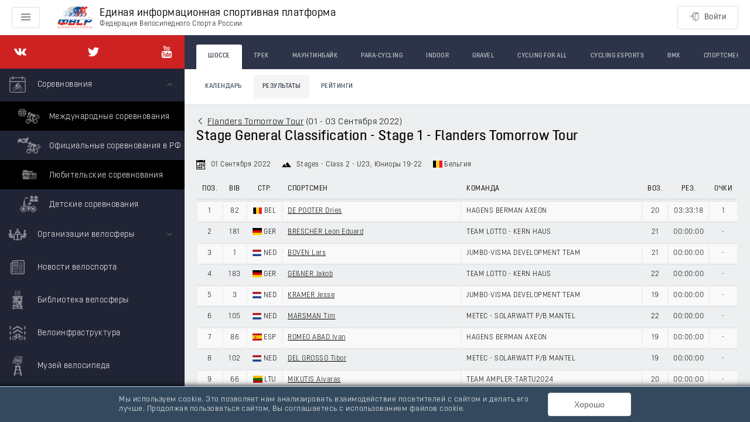

--- FILE ---
content_type: text/html; charset=utf-8
request_url: https://rus.bike/world/road/events/271022
body_size: 73407
content:
<!doctype html>
<html data-n-head-ssr>
  <head >
    <meta data-n-head="ssr" charset="utf-8"><meta data-n-head="ssr" name="viewport" content="width=device-width, initial-scale=1, maximum-scale=1, minimum-scale=1, shrink-to-fit=no"><meta data-n-head="ssr" data-hid="description" name="description" content="Единая информационная спортивная платформа Федерации велоспорта России"><title>Stage General Classification - Stage 1 - Flanders Tomorrow Tour</title><link data-n-head="ssr" rel="icon" type="image/x-icon" href="/favicon.ico"><link rel="preload" as="style" href="/fonts/font.css" onload="this.onload=null;this.rel=&#x27;stylesheet&#x27;"><link rel="preload" as="style" href="/fonts/font-extend.css" onload="this.onload=null;this.rel=&#x27;stylesheet&#x27;"><link rel="stylesheet" media="print" href="/fonts/font.css" onload="this.onload=null;this.media=&#x27;all&#x27;"><link rel="stylesheet" media="print" href="/fonts/font-extend.css" onload="this.onload=null;this.media=&#x27;all&#x27;"><link data-n-head="ssr" href="https://mc.yandex.ru/metrika/tag.js" rel="preload" as="script"><link data-n-head="ssr" rel="canonical" href="/world/road/events/271022"><link rel="preload" href="/_nuxt/4b26bf7.js" as="script"><link rel="preload" href="/_nuxt/0a49213.js" as="script"><link rel="preload" href="/_nuxt/d9d9ac0.js" as="script"><link rel="preload" href="/_nuxt/661bf8a.js" as="script"><link rel="preload" href="/_nuxt/26ed8f1.js" as="script"><link rel="preload" href="/_nuxt/496a6a0.js" as="script"><link rel="preload" href="/_nuxt/172f011.js" as="script"><link rel="preload" href="/_nuxt/b24ed44.js" as="script"><link rel="preload" href="/_nuxt/b5e4da5.js" as="script"><link rel="preload" href="/_nuxt/81590fe.js" as="script"><link rel="preload" href="/_nuxt/60154fe.js" as="script"><link rel="preload" href="/_nuxt/0cf4d02.js" as="script"><link rel="preload" href="/_nuxt/7c362e6.js" as="script"><style data-vue-ssr-id="24dccd4e:0 4fe08912:0 6c6018e7:0 36fe334d:0 3159485c:0 c2470a00:0 3af22007:0 05ce1274:0 7f982620:0 948eba94:0 fa8a0e66:0 5983f7bc:0 05571b65:0 c7b94754:0 45791c0e:0 24a51613:0 a09232b6:0 2bebff58:0">.el-button--primary.is-active,.el-button--primary:active{background:#3a8ee6;border-color:#3a8ee6;color:#fff}.el-button-group>.el-button:first-child:last-child{border-radius:4px}.el-row{box-sizing:border-box;position:relative}.el-row:after,.el-row:before{content:"";display:table}.el-row:after{clear:both}.el-row--flex{display:flex}.el-row--flex:after,.el-row--flex:before{display:none}.el-row--flex.is-justify-center{justify-content:center}.el-row--flex.is-justify-end{justify-content:flex-end}.el-row--flex.is-justify-space-between{justify-content:space-between}.el-row--flex.is-justify-space-around{justify-content:space-around}.el-row--flex.is-align-top{align-items:flex-start}.el-row--flex.is-align-middle{align-items:center}.el-row--flex.is-align-bottom{align-items:flex-end}.el-col-pull-0,.el-col-pull-1,.el-col-pull-10,.el-col-pull-11,.el-col-pull-12,.el-col-pull-13,.el-col-pull-14,.el-col-pull-15,.el-col-pull-16,.el-col-pull-17,.el-col-pull-18,.el-col-pull-19,.el-col-pull-2,.el-col-pull-20,.el-col-pull-21,.el-col-pull-22,.el-col-pull-23,.el-col-pull-24,.el-col-pull-3,.el-col-pull-4,.el-col-pull-5,.el-col-pull-6,.el-col-pull-7,.el-col-pull-8,.el-col-pull-9,.el-col-push-0,.el-col-push-1,.el-col-push-10,.el-col-push-11,.el-col-push-12,.el-col-push-13,.el-col-push-14,.el-col-push-15,.el-col-push-16,.el-col-push-17,.el-col-push-18,.el-col-push-19,.el-col-push-2,.el-col-push-20,.el-col-push-21,.el-col-push-22,.el-col-push-23,.el-col-push-24,.el-col-push-3,.el-col-push-4,.el-col-push-5,.el-col-push-6,.el-col-push-7,.el-col-push-8,.el-col-push-9{position:relative}[class*=el-col-]{box-sizing:border-box;float:left}.el-col-0{display:none;width:0}.el-col-offset-0{margin-left:0}.el-col-pull-0{right:0}.el-col-push-0{left:0}.el-col-1{width:4.16667%}.el-col-offset-1{margin-left:4.16667%}.el-col-pull-1{right:4.16667%}.el-col-push-1{left:4.16667%}.el-col-2{width:8.33333%}.el-col-offset-2{margin-left:8.33333%}.el-col-pull-2{right:8.33333%}.el-col-push-2{left:8.33333%}.el-col-3{width:12.5%}.el-col-offset-3{margin-left:12.5%}.el-col-pull-3{right:12.5%}.el-col-push-3{left:12.5%}.el-col-4{width:16.66667%}.el-col-offset-4{margin-left:16.66667%}.el-col-pull-4{right:16.66667%}.el-col-push-4{left:16.66667%}.el-col-5{width:20.83333%}.el-col-offset-5{margin-left:20.83333%}.el-col-pull-5{right:20.83333%}.el-col-push-5{left:20.83333%}.el-col-6{width:25%}.el-col-offset-6{margin-left:25%}.el-col-pull-6{right:25%}.el-col-push-6{left:25%}.el-col-7{width:29.16667%}.el-col-offset-7{margin-left:29.16667%}.el-col-pull-7{right:29.16667%}.el-col-push-7{left:29.16667%}.el-col-8{width:33.33333%}.el-col-offset-8{margin-left:33.33333%}.el-col-pull-8{right:33.33333%}.el-col-push-8{left:33.33333%}.el-col-9{width:37.5%}.el-col-offset-9{margin-left:37.5%}.el-col-pull-9{right:37.5%}.el-col-push-9{left:37.5%}.el-col-10{width:41.66667%}.el-col-offset-10{margin-left:41.66667%}.el-col-pull-10{right:41.66667%}.el-col-push-10{left:41.66667%}.el-col-11{width:45.83333%}.el-col-offset-11{margin-left:45.83333%}.el-col-pull-11{right:45.83333%}.el-col-push-11{left:45.83333%}.el-col-12{width:50%}.el-col-offset-12{margin-left:50%}.el-col-pull-12{right:50%}.el-col-push-12{left:50%}.el-col-13{width:54.16667%}.el-col-offset-13{margin-left:54.16667%}.el-col-pull-13{right:54.16667%}.el-col-push-13{left:54.16667%}.el-col-14{width:58.33333%}.el-col-offset-14{margin-left:58.33333%}.el-col-pull-14{right:58.33333%}.el-col-push-14{left:58.33333%}.el-col-15{width:62.5%}.el-col-offset-15{margin-left:62.5%}.el-col-pull-15{right:62.5%}.el-col-push-15{left:62.5%}.el-col-16{width:66.66667%}.el-col-offset-16{margin-left:66.66667%}.el-col-pull-16{right:66.66667%}.el-col-push-16{left:66.66667%}.el-col-17{width:70.83333%}.el-col-offset-17{margin-left:70.83333%}.el-col-pull-17{right:70.83333%}.el-col-push-17{left:70.83333%}.el-col-18{width:75%}.el-col-offset-18{margin-left:75%}.el-col-pull-18{right:75%}.el-col-push-18{left:75%}.el-col-19{width:79.16667%}.el-col-offset-19{margin-left:79.16667%}.el-col-pull-19{right:79.16667%}.el-col-push-19{left:79.16667%}.el-col-20{width:83.33333%}.el-col-offset-20{margin-left:83.33333%}.el-col-pull-20{right:83.33333%}.el-col-push-20{left:83.33333%}.el-col-21{width:87.5%}.el-col-offset-21{margin-left:87.5%}.el-col-pull-21{right:87.5%}.el-col-push-21{left:87.5%}.el-col-22{width:91.66667%}.el-col-offset-22{margin-left:91.66667%}.el-col-pull-22{right:91.66667%}.el-col-push-22{left:91.66667%}.el-col-23{width:95.83333%}.el-col-offset-23{margin-left:95.83333%}.el-col-pull-23{right:95.83333%}.el-col-push-23{left:95.83333%}.el-col-24{width:100%}.el-col-offset-24{margin-left:100%}.el-col-pull-24{right:100%}.el-col-push-24{left:100%}@media only screen and (max-width:767px){.el-col-xs-0{display:none;width:0}.el-col-xs-offset-0{margin-left:0}.el-col-xs-pull-0{position:relative;right:0}.el-col-xs-push-0{left:0;position:relative}.el-col-xs-1{width:4.16667%}.el-col-xs-offset-1{margin-left:4.16667%}.el-col-xs-pull-1{position:relative;right:4.16667%}.el-col-xs-push-1{left:4.16667%;position:relative}.el-col-xs-2{width:8.33333%}.el-col-xs-offset-2{margin-left:8.33333%}.el-col-xs-pull-2{position:relative;right:8.33333%}.el-col-xs-push-2{left:8.33333%;position:relative}.el-col-xs-3{width:12.5%}.el-col-xs-offset-3{margin-left:12.5%}.el-col-xs-pull-3{position:relative;right:12.5%}.el-col-xs-push-3{left:12.5%;position:relative}.el-col-xs-4{width:16.66667%}.el-col-xs-offset-4{margin-left:16.66667%}.el-col-xs-pull-4{position:relative;right:16.66667%}.el-col-xs-push-4{left:16.66667%;position:relative}.el-col-xs-5{width:20.83333%}.el-col-xs-offset-5{margin-left:20.83333%}.el-col-xs-pull-5{position:relative;right:20.83333%}.el-col-xs-push-5{left:20.83333%;position:relative}.el-col-xs-6{width:25%}.el-col-xs-offset-6{margin-left:25%}.el-col-xs-pull-6{position:relative;right:25%}.el-col-xs-push-6{left:25%;position:relative}.el-col-xs-7{width:29.16667%}.el-col-xs-offset-7{margin-left:29.16667%}.el-col-xs-pull-7{position:relative;right:29.16667%}.el-col-xs-push-7{left:29.16667%;position:relative}.el-col-xs-8{width:33.33333%}.el-col-xs-offset-8{margin-left:33.33333%}.el-col-xs-pull-8{position:relative;right:33.33333%}.el-col-xs-push-8{left:33.33333%;position:relative}.el-col-xs-9{width:37.5%}.el-col-xs-offset-9{margin-left:37.5%}.el-col-xs-pull-9{position:relative;right:37.5%}.el-col-xs-push-9{left:37.5%;position:relative}.el-col-xs-10{width:41.66667%}.el-col-xs-offset-10{margin-left:41.66667%}.el-col-xs-pull-10{position:relative;right:41.66667%}.el-col-xs-push-10{left:41.66667%;position:relative}.el-col-xs-11{width:45.83333%}.el-col-xs-offset-11{margin-left:45.83333%}.el-col-xs-pull-11{position:relative;right:45.83333%}.el-col-xs-push-11{left:45.83333%;position:relative}.el-col-xs-12{width:50%}.el-col-xs-offset-12{margin-left:50%}.el-col-xs-pull-12{position:relative;right:50%}.el-col-xs-push-12{left:50%;position:relative}.el-col-xs-13{width:54.16667%}.el-col-xs-offset-13{margin-left:54.16667%}.el-col-xs-pull-13{position:relative;right:54.16667%}.el-col-xs-push-13{left:54.16667%;position:relative}.el-col-xs-14{width:58.33333%}.el-col-xs-offset-14{margin-left:58.33333%}.el-col-xs-pull-14{position:relative;right:58.33333%}.el-col-xs-push-14{left:58.33333%;position:relative}.el-col-xs-15{width:62.5%}.el-col-xs-offset-15{margin-left:62.5%}.el-col-xs-pull-15{position:relative;right:62.5%}.el-col-xs-push-15{left:62.5%;position:relative}.el-col-xs-16{width:66.66667%}.el-col-xs-offset-16{margin-left:66.66667%}.el-col-xs-pull-16{position:relative;right:66.66667%}.el-col-xs-push-16{left:66.66667%;position:relative}.el-col-xs-17{width:70.83333%}.el-col-xs-offset-17{margin-left:70.83333%}.el-col-xs-pull-17{position:relative;right:70.83333%}.el-col-xs-push-17{left:70.83333%;position:relative}.el-col-xs-18{width:75%}.el-col-xs-offset-18{margin-left:75%}.el-col-xs-pull-18{position:relative;right:75%}.el-col-xs-push-18{left:75%;position:relative}.el-col-xs-19{width:79.16667%}.el-col-xs-offset-19{margin-left:79.16667%}.el-col-xs-pull-19{position:relative;right:79.16667%}.el-col-xs-push-19{left:79.16667%;position:relative}.el-col-xs-20{width:83.33333%}.el-col-xs-offset-20{margin-left:83.33333%}.el-col-xs-pull-20{position:relative;right:83.33333%}.el-col-xs-push-20{left:83.33333%;position:relative}.el-col-xs-21{width:87.5%}.el-col-xs-offset-21{margin-left:87.5%}.el-col-xs-pull-21{position:relative;right:87.5%}.el-col-xs-push-21{left:87.5%;position:relative}.el-col-xs-22{width:91.66667%}.el-col-xs-offset-22{margin-left:91.66667%}.el-col-xs-pull-22{position:relative;right:91.66667%}.el-col-xs-push-22{left:91.66667%;position:relative}.el-col-xs-23{width:95.83333%}.el-col-xs-offset-23{margin-left:95.83333%}.el-col-xs-pull-23{position:relative;right:95.83333%}.el-col-xs-push-23{left:95.83333%;position:relative}.el-col-xs-24{width:100%}.el-col-xs-offset-24{margin-left:100%}.el-col-xs-pull-24{position:relative;right:100%}.el-col-xs-push-24{left:100%;position:relative}}@media only screen and (min-width:768px){.el-col-sm-0{display:none;width:0}.el-col-sm-offset-0{margin-left:0}.el-col-sm-pull-0{position:relative;right:0}.el-col-sm-push-0{left:0;position:relative}.el-col-sm-1{width:4.16667%}.el-col-sm-offset-1{margin-left:4.16667%}.el-col-sm-pull-1{position:relative;right:4.16667%}.el-col-sm-push-1{left:4.16667%;position:relative}.el-col-sm-2{width:8.33333%}.el-col-sm-offset-2{margin-left:8.33333%}.el-col-sm-pull-2{position:relative;right:8.33333%}.el-col-sm-push-2{left:8.33333%;position:relative}.el-col-sm-3{width:12.5%}.el-col-sm-offset-3{margin-left:12.5%}.el-col-sm-pull-3{position:relative;right:12.5%}.el-col-sm-push-3{left:12.5%;position:relative}.el-col-sm-4{width:16.66667%}.el-col-sm-offset-4{margin-left:16.66667%}.el-col-sm-pull-4{position:relative;right:16.66667%}.el-col-sm-push-4{left:16.66667%;position:relative}.el-col-sm-5{width:20.83333%}.el-col-sm-offset-5{margin-left:20.83333%}.el-col-sm-pull-5{position:relative;right:20.83333%}.el-col-sm-push-5{left:20.83333%;position:relative}.el-col-sm-6{width:25%}.el-col-sm-offset-6{margin-left:25%}.el-col-sm-pull-6{position:relative;right:25%}.el-col-sm-push-6{left:25%;position:relative}.el-col-sm-7{width:29.16667%}.el-col-sm-offset-7{margin-left:29.16667%}.el-col-sm-pull-7{position:relative;right:29.16667%}.el-col-sm-push-7{left:29.16667%;position:relative}.el-col-sm-8{width:33.33333%}.el-col-sm-offset-8{margin-left:33.33333%}.el-col-sm-pull-8{position:relative;right:33.33333%}.el-col-sm-push-8{left:33.33333%;position:relative}.el-col-sm-9{width:37.5%}.el-col-sm-offset-9{margin-left:37.5%}.el-col-sm-pull-9{position:relative;right:37.5%}.el-col-sm-push-9{left:37.5%;position:relative}.el-col-sm-10{width:41.66667%}.el-col-sm-offset-10{margin-left:41.66667%}.el-col-sm-pull-10{position:relative;right:41.66667%}.el-col-sm-push-10{left:41.66667%;position:relative}.el-col-sm-11{width:45.83333%}.el-col-sm-offset-11{margin-left:45.83333%}.el-col-sm-pull-11{position:relative;right:45.83333%}.el-col-sm-push-11{left:45.83333%;position:relative}.el-col-sm-12{width:50%}.el-col-sm-offset-12{margin-left:50%}.el-col-sm-pull-12{position:relative;right:50%}.el-col-sm-push-12{left:50%;position:relative}.el-col-sm-13{width:54.16667%}.el-col-sm-offset-13{margin-left:54.16667%}.el-col-sm-pull-13{position:relative;right:54.16667%}.el-col-sm-push-13{left:54.16667%;position:relative}.el-col-sm-14{width:58.33333%}.el-col-sm-offset-14{margin-left:58.33333%}.el-col-sm-pull-14{position:relative;right:58.33333%}.el-col-sm-push-14{left:58.33333%;position:relative}.el-col-sm-15{width:62.5%}.el-col-sm-offset-15{margin-left:62.5%}.el-col-sm-pull-15{position:relative;right:62.5%}.el-col-sm-push-15{left:62.5%;position:relative}.el-col-sm-16{width:66.66667%}.el-col-sm-offset-16{margin-left:66.66667%}.el-col-sm-pull-16{position:relative;right:66.66667%}.el-col-sm-push-16{left:66.66667%;position:relative}.el-col-sm-17{width:70.83333%}.el-col-sm-offset-17{margin-left:70.83333%}.el-col-sm-pull-17{position:relative;right:70.83333%}.el-col-sm-push-17{left:70.83333%;position:relative}.el-col-sm-18{width:75%}.el-col-sm-offset-18{margin-left:75%}.el-col-sm-pull-18{position:relative;right:75%}.el-col-sm-push-18{left:75%;position:relative}.el-col-sm-19{width:79.16667%}.el-col-sm-offset-19{margin-left:79.16667%}.el-col-sm-pull-19{position:relative;right:79.16667%}.el-col-sm-push-19{left:79.16667%;position:relative}.el-col-sm-20{width:83.33333%}.el-col-sm-offset-20{margin-left:83.33333%}.el-col-sm-pull-20{position:relative;right:83.33333%}.el-col-sm-push-20{left:83.33333%;position:relative}.el-col-sm-21{width:87.5%}.el-col-sm-offset-21{margin-left:87.5%}.el-col-sm-pull-21{position:relative;right:87.5%}.el-col-sm-push-21{left:87.5%;position:relative}.el-col-sm-22{width:91.66667%}.el-col-sm-offset-22{margin-left:91.66667%}.el-col-sm-pull-22{position:relative;right:91.66667%}.el-col-sm-push-22{left:91.66667%;position:relative}.el-col-sm-23{width:95.83333%}.el-col-sm-offset-23{margin-left:95.83333%}.el-col-sm-pull-23{position:relative;right:95.83333%}.el-col-sm-push-23{left:95.83333%;position:relative}.el-col-sm-24{width:100%}.el-col-sm-offset-24{margin-left:100%}.el-col-sm-pull-24{position:relative;right:100%}.el-col-sm-push-24{left:100%;position:relative}}@media only screen and (min-width:992px){.el-col-md-0{display:none;width:0}.el-col-md-offset-0{margin-left:0}.el-col-md-pull-0{position:relative;right:0}.el-col-md-push-0{left:0;position:relative}.el-col-md-1{width:4.16667%}.el-col-md-offset-1{margin-left:4.16667%}.el-col-md-pull-1{position:relative;right:4.16667%}.el-col-md-push-1{left:4.16667%;position:relative}.el-col-md-2{width:8.33333%}.el-col-md-offset-2{margin-left:8.33333%}.el-col-md-pull-2{position:relative;right:8.33333%}.el-col-md-push-2{left:8.33333%;position:relative}.el-col-md-3{width:12.5%}.el-col-md-offset-3{margin-left:12.5%}.el-col-md-pull-3{position:relative;right:12.5%}.el-col-md-push-3{left:12.5%;position:relative}.el-col-md-4{width:16.66667%}.el-col-md-offset-4{margin-left:16.66667%}.el-col-md-pull-4{position:relative;right:16.66667%}.el-col-md-push-4{left:16.66667%;position:relative}.el-col-md-5{width:20.83333%}.el-col-md-offset-5{margin-left:20.83333%}.el-col-md-pull-5{position:relative;right:20.83333%}.el-col-md-push-5{left:20.83333%;position:relative}.el-col-md-6{width:25%}.el-col-md-offset-6{margin-left:25%}.el-col-md-pull-6{position:relative;right:25%}.el-col-md-push-6{left:25%;position:relative}.el-col-md-7{width:29.16667%}.el-col-md-offset-7{margin-left:29.16667%}.el-col-md-pull-7{position:relative;right:29.16667%}.el-col-md-push-7{left:29.16667%;position:relative}.el-col-md-8{width:33.33333%}.el-col-md-offset-8{margin-left:33.33333%}.el-col-md-pull-8{position:relative;right:33.33333%}.el-col-md-push-8{left:33.33333%;position:relative}.el-col-md-9{width:37.5%}.el-col-md-offset-9{margin-left:37.5%}.el-col-md-pull-9{position:relative;right:37.5%}.el-col-md-push-9{left:37.5%;position:relative}.el-col-md-10{width:41.66667%}.el-col-md-offset-10{margin-left:41.66667%}.el-col-md-pull-10{position:relative;right:41.66667%}.el-col-md-push-10{left:41.66667%;position:relative}.el-col-md-11{width:45.83333%}.el-col-md-offset-11{margin-left:45.83333%}.el-col-md-pull-11{position:relative;right:45.83333%}.el-col-md-push-11{left:45.83333%;position:relative}.el-col-md-12{width:50%}.el-col-md-offset-12{margin-left:50%}.el-col-md-pull-12{position:relative;right:50%}.el-col-md-push-12{left:50%;position:relative}.el-col-md-13{width:54.16667%}.el-col-md-offset-13{margin-left:54.16667%}.el-col-md-pull-13{position:relative;right:54.16667%}.el-col-md-push-13{left:54.16667%;position:relative}.el-col-md-14{width:58.33333%}.el-col-md-offset-14{margin-left:58.33333%}.el-col-md-pull-14{position:relative;right:58.33333%}.el-col-md-push-14{left:58.33333%;position:relative}.el-col-md-15{width:62.5%}.el-col-md-offset-15{margin-left:62.5%}.el-col-md-pull-15{position:relative;right:62.5%}.el-col-md-push-15{left:62.5%;position:relative}.el-col-md-16{width:66.66667%}.el-col-md-offset-16{margin-left:66.66667%}.el-col-md-pull-16{position:relative;right:66.66667%}.el-col-md-push-16{left:66.66667%;position:relative}.el-col-md-17{width:70.83333%}.el-col-md-offset-17{margin-left:70.83333%}.el-col-md-pull-17{position:relative;right:70.83333%}.el-col-md-push-17{left:70.83333%;position:relative}.el-col-md-18{width:75%}.el-col-md-offset-18{margin-left:75%}.el-col-md-pull-18{position:relative;right:75%}.el-col-md-push-18{left:75%;position:relative}.el-col-md-19{width:79.16667%}.el-col-md-offset-19{margin-left:79.16667%}.el-col-md-pull-19{position:relative;right:79.16667%}.el-col-md-push-19{left:79.16667%;position:relative}.el-col-md-20{width:83.33333%}.el-col-md-offset-20{margin-left:83.33333%}.el-col-md-pull-20{position:relative;right:83.33333%}.el-col-md-push-20{left:83.33333%;position:relative}.el-col-md-21{width:87.5%}.el-col-md-offset-21{margin-left:87.5%}.el-col-md-pull-21{position:relative;right:87.5%}.el-col-md-push-21{left:87.5%;position:relative}.el-col-md-22{width:91.66667%}.el-col-md-offset-22{margin-left:91.66667%}.el-col-md-pull-22{position:relative;right:91.66667%}.el-col-md-push-22{left:91.66667%;position:relative}.el-col-md-23{width:95.83333%}.el-col-md-offset-23{margin-left:95.83333%}.el-col-md-pull-23{position:relative;right:95.83333%}.el-col-md-push-23{left:95.83333%;position:relative}.el-col-md-24{width:100%}.el-col-md-offset-24{margin-left:100%}.el-col-md-pull-24{position:relative;right:100%}.el-col-md-push-24{left:100%;position:relative}}@media only screen and (min-width:1200px){.el-col-lg-0{display:none;width:0}.el-col-lg-offset-0{margin-left:0}.el-col-lg-pull-0{position:relative;right:0}.el-col-lg-push-0{left:0;position:relative}.el-col-lg-1{width:4.16667%}.el-col-lg-offset-1{margin-left:4.16667%}.el-col-lg-pull-1{position:relative;right:4.16667%}.el-col-lg-push-1{left:4.16667%;position:relative}.el-col-lg-2{width:8.33333%}.el-col-lg-offset-2{margin-left:8.33333%}.el-col-lg-pull-2{position:relative;right:8.33333%}.el-col-lg-push-2{left:8.33333%;position:relative}.el-col-lg-3{width:12.5%}.el-col-lg-offset-3{margin-left:12.5%}.el-col-lg-pull-3{position:relative;right:12.5%}.el-col-lg-push-3{left:12.5%;position:relative}.el-col-lg-4{width:16.66667%}.el-col-lg-offset-4{margin-left:16.66667%}.el-col-lg-pull-4{position:relative;right:16.66667%}.el-col-lg-push-4{left:16.66667%;position:relative}.el-col-lg-5{width:20.83333%}.el-col-lg-offset-5{margin-left:20.83333%}.el-col-lg-pull-5{position:relative;right:20.83333%}.el-col-lg-push-5{left:20.83333%;position:relative}.el-col-lg-6{width:25%}.el-col-lg-offset-6{margin-left:25%}.el-col-lg-pull-6{position:relative;right:25%}.el-col-lg-push-6{left:25%;position:relative}.el-col-lg-7{width:29.16667%}.el-col-lg-offset-7{margin-left:29.16667%}.el-col-lg-pull-7{position:relative;right:29.16667%}.el-col-lg-push-7{left:29.16667%;position:relative}.el-col-lg-8{width:33.33333%}.el-col-lg-offset-8{margin-left:33.33333%}.el-col-lg-pull-8{position:relative;right:33.33333%}.el-col-lg-push-8{left:33.33333%;position:relative}.el-col-lg-9{width:37.5%}.el-col-lg-offset-9{margin-left:37.5%}.el-col-lg-pull-9{position:relative;right:37.5%}.el-col-lg-push-9{left:37.5%;position:relative}.el-col-lg-10{width:41.66667%}.el-col-lg-offset-10{margin-left:41.66667%}.el-col-lg-pull-10{position:relative;right:41.66667%}.el-col-lg-push-10{left:41.66667%;position:relative}.el-col-lg-11{width:45.83333%}.el-col-lg-offset-11{margin-left:45.83333%}.el-col-lg-pull-11{position:relative;right:45.83333%}.el-col-lg-push-11{left:45.83333%;position:relative}.el-col-lg-12{width:50%}.el-col-lg-offset-12{margin-left:50%}.el-col-lg-pull-12{position:relative;right:50%}.el-col-lg-push-12{left:50%;position:relative}.el-col-lg-13{width:54.16667%}.el-col-lg-offset-13{margin-left:54.16667%}.el-col-lg-pull-13{position:relative;right:54.16667%}.el-col-lg-push-13{left:54.16667%;position:relative}.el-col-lg-14{width:58.33333%}.el-col-lg-offset-14{margin-left:58.33333%}.el-col-lg-pull-14{position:relative;right:58.33333%}.el-col-lg-push-14{left:58.33333%;position:relative}.el-col-lg-15{width:62.5%}.el-col-lg-offset-15{margin-left:62.5%}.el-col-lg-pull-15{position:relative;right:62.5%}.el-col-lg-push-15{left:62.5%;position:relative}.el-col-lg-16{width:66.66667%}.el-col-lg-offset-16{margin-left:66.66667%}.el-col-lg-pull-16{position:relative;right:66.66667%}.el-col-lg-push-16{left:66.66667%;position:relative}.el-col-lg-17{width:70.83333%}.el-col-lg-offset-17{margin-left:70.83333%}.el-col-lg-pull-17{position:relative;right:70.83333%}.el-col-lg-push-17{left:70.83333%;position:relative}.el-col-lg-18{width:75%}.el-col-lg-offset-18{margin-left:75%}.el-col-lg-pull-18{position:relative;right:75%}.el-col-lg-push-18{left:75%;position:relative}.el-col-lg-19{width:79.16667%}.el-col-lg-offset-19{margin-left:79.16667%}.el-col-lg-pull-19{position:relative;right:79.16667%}.el-col-lg-push-19{left:79.16667%;position:relative}.el-col-lg-20{width:83.33333%}.el-col-lg-offset-20{margin-left:83.33333%}.el-col-lg-pull-20{position:relative;right:83.33333%}.el-col-lg-push-20{left:83.33333%;position:relative}.el-col-lg-21{width:87.5%}.el-col-lg-offset-21{margin-left:87.5%}.el-col-lg-pull-21{position:relative;right:87.5%}.el-col-lg-push-21{left:87.5%;position:relative}.el-col-lg-22{width:91.66667%}.el-col-lg-offset-22{margin-left:91.66667%}.el-col-lg-pull-22{position:relative;right:91.66667%}.el-col-lg-push-22{left:91.66667%;position:relative}.el-col-lg-23{width:95.83333%}.el-col-lg-offset-23{margin-left:95.83333%}.el-col-lg-pull-23{position:relative;right:95.83333%}.el-col-lg-push-23{left:95.83333%;position:relative}.el-col-lg-24{width:100%}.el-col-lg-offset-24{margin-left:100%}.el-col-lg-pull-24{position:relative;right:100%}.el-col-lg-push-24{left:100%;position:relative}}@media only screen and (min-width:1920px){.el-col-xl-0{display:none;width:0}.el-col-xl-offset-0{margin-left:0}.el-col-xl-pull-0{position:relative;right:0}.el-col-xl-push-0{left:0;position:relative}.el-col-xl-1{width:4.16667%}.el-col-xl-offset-1{margin-left:4.16667%}.el-col-xl-pull-1{position:relative;right:4.16667%}.el-col-xl-push-1{left:4.16667%;position:relative}.el-col-xl-2{width:8.33333%}.el-col-xl-offset-2{margin-left:8.33333%}.el-col-xl-pull-2{position:relative;right:8.33333%}.el-col-xl-push-2{left:8.33333%;position:relative}.el-col-xl-3{width:12.5%}.el-col-xl-offset-3{margin-left:12.5%}.el-col-xl-pull-3{position:relative;right:12.5%}.el-col-xl-push-3{left:12.5%;position:relative}.el-col-xl-4{width:16.66667%}.el-col-xl-offset-4{margin-left:16.66667%}.el-col-xl-pull-4{position:relative;right:16.66667%}.el-col-xl-push-4{left:16.66667%;position:relative}.el-col-xl-5{width:20.83333%}.el-col-xl-offset-5{margin-left:20.83333%}.el-col-xl-pull-5{position:relative;right:20.83333%}.el-col-xl-push-5{left:20.83333%;position:relative}.el-col-xl-6{width:25%}.el-col-xl-offset-6{margin-left:25%}.el-col-xl-pull-6{position:relative;right:25%}.el-col-xl-push-6{left:25%;position:relative}.el-col-xl-7{width:29.16667%}.el-col-xl-offset-7{margin-left:29.16667%}.el-col-xl-pull-7{position:relative;right:29.16667%}.el-col-xl-push-7{left:29.16667%;position:relative}.el-col-xl-8{width:33.33333%}.el-col-xl-offset-8{margin-left:33.33333%}.el-col-xl-pull-8{position:relative;right:33.33333%}.el-col-xl-push-8{left:33.33333%;position:relative}.el-col-xl-9{width:37.5%}.el-col-xl-offset-9{margin-left:37.5%}.el-col-xl-pull-9{position:relative;right:37.5%}.el-col-xl-push-9{left:37.5%;position:relative}.el-col-xl-10{width:41.66667%}.el-col-xl-offset-10{margin-left:41.66667%}.el-col-xl-pull-10{position:relative;right:41.66667%}.el-col-xl-push-10{left:41.66667%;position:relative}.el-col-xl-11{width:45.83333%}.el-col-xl-offset-11{margin-left:45.83333%}.el-col-xl-pull-11{position:relative;right:45.83333%}.el-col-xl-push-11{left:45.83333%;position:relative}.el-col-xl-12{width:50%}.el-col-xl-offset-12{margin-left:50%}.el-col-xl-pull-12{position:relative;right:50%}.el-col-xl-push-12{left:50%;position:relative}.el-col-xl-13{width:54.16667%}.el-col-xl-offset-13{margin-left:54.16667%}.el-col-xl-pull-13{position:relative;right:54.16667%}.el-col-xl-push-13{left:54.16667%;position:relative}.el-col-xl-14{width:58.33333%}.el-col-xl-offset-14{margin-left:58.33333%}.el-col-xl-pull-14{position:relative;right:58.33333%}.el-col-xl-push-14{left:58.33333%;position:relative}.el-col-xl-15{width:62.5%}.el-col-xl-offset-15{margin-left:62.5%}.el-col-xl-pull-15{position:relative;right:62.5%}.el-col-xl-push-15{left:62.5%;position:relative}.el-col-xl-16{width:66.66667%}.el-col-xl-offset-16{margin-left:66.66667%}.el-col-xl-pull-16{position:relative;right:66.66667%}.el-col-xl-push-16{left:66.66667%;position:relative}.el-col-xl-17{width:70.83333%}.el-col-xl-offset-17{margin-left:70.83333%}.el-col-xl-pull-17{position:relative;right:70.83333%}.el-col-xl-push-17{left:70.83333%;position:relative}.el-col-xl-18{width:75%}.el-col-xl-offset-18{margin-left:75%}.el-col-xl-pull-18{position:relative;right:75%}.el-col-xl-push-18{left:75%;position:relative}.el-col-xl-19{width:79.16667%}.el-col-xl-offset-19{margin-left:79.16667%}.el-col-xl-pull-19{position:relative;right:79.16667%}.el-col-xl-push-19{left:79.16667%;position:relative}.el-col-xl-20{width:83.33333%}.el-col-xl-offset-20{margin-left:83.33333%}.el-col-xl-pull-20{position:relative;right:83.33333%}.el-col-xl-push-20{left:83.33333%;position:relative}.el-col-xl-21{width:87.5%}.el-col-xl-offset-21{margin-left:87.5%}.el-col-xl-pull-21{position:relative;right:87.5%}.el-col-xl-push-21{left:87.5%;position:relative}.el-col-xl-22{width:91.66667%}.el-col-xl-offset-22{margin-left:91.66667%}.el-col-xl-pull-22{position:relative;right:91.66667%}.el-col-xl-push-22{left:91.66667%;position:relative}.el-col-xl-23{width:95.83333%}.el-col-xl-offset-23{margin-left:95.83333%}.el-col-xl-pull-23{position:relative;right:95.83333%}.el-col-xl-push-23{left:95.83333%;position:relative}.el-col-xl-24{width:100%}.el-col-xl-offset-24{margin-left:100%}.el-col-xl-pull-24{position:relative;right:100%}.el-col-xl-push-24{left:100%;position:relative}}.fade-in-linear-enter-active,.fade-in-linear-leave-active{transition:opacity .2s linear}.fade-in-linear-enter,.fade-in-linear-leave,.fade-in-linear-leave-active{opacity:0}.el-fade-in-linear-enter-active,.el-fade-in-linear-leave-active{transition:opacity .2s linear}.el-fade-in-linear-enter,.el-fade-in-linear-leave,.el-fade-in-linear-leave-active{opacity:0}.el-fade-in-enter-active,.el-fade-in-leave-active{transition:all .3s cubic-bezier(.55,0,.1,1)}.el-fade-in-enter,.el-fade-in-leave-active{opacity:0}.el-zoom-in-center-enter-active,.el-zoom-in-center-leave-active{transition:all .3s cubic-bezier(.55,0,.1,1)}.el-zoom-in-center-enter,.el-zoom-in-center-leave-active{opacity:0;transform:scaleX(0)}.el-zoom-in-top-enter-active,.el-zoom-in-top-leave-active{opacity:1;transform:scaleY(1);transform-origin:center top;transition:transform .3s cubic-bezier(.23,1,.32,1),opacity .3s cubic-bezier(.23,1,.32,1)}.el-zoom-in-top-enter,.el-zoom-in-top-leave-active{opacity:0;transform:scaleY(0)}.el-zoom-in-bottom-enter-active,.el-zoom-in-bottom-leave-active{opacity:1;transform:scaleY(1);transform-origin:center bottom;transition:transform .3s cubic-bezier(.23,1,.32,1),opacity .3s cubic-bezier(.23,1,.32,1)}.el-zoom-in-bottom-enter,.el-zoom-in-bottom-leave-active{opacity:0;transform:scaleY(0)}.el-zoom-in-left-enter-active,.el-zoom-in-left-leave-active{opacity:1;transform:scale(1);transform-origin:top left;transition:transform .3s cubic-bezier(.23,1,.32,1),opacity .3s cubic-bezier(.23,1,.32,1)}.el-zoom-in-left-enter,.el-zoom-in-left-leave-active{opacity:0;transform:scale(.45)}.collapse-transition{transition:height .3s ease-in-out,padding-top .3s ease-in-out,padding-bottom .3s ease-in-out}.horizontal-collapse-transition{transition:width .3s ease-in-out,padding-left .3s ease-in-out,padding-right .3s ease-in-out}.el-list-enter-active,.el-list-leave-active{transition:all 1s}.el-list-enter,.el-list-leave-active{opacity:0;transform:translateY(-30px)}.el-opacity-transition{transition:opacity .3s cubic-bezier(.55,0,.1,1)}.el-menu{background-color:#fff;border-right:1px solid #e6e6e6;list-style:none;margin:0;padding-left:0;position:relative}.el-menu:after,.el-menu:before{content:"";display:table}.el-menu:after{clear:both}.el-menu.el-menu--horizontal{border-bottom:1px solid #e6e6e6}.el-menu--horizontal{border-right:none}.el-menu--horizontal>.el-menu-item{border-bottom:2px solid transparent;color:#909399;float:left;height:60px;line-height:60px;margin:0}.el-menu--horizontal>.el-menu-item a,.el-menu--horizontal>.el-menu-item a:hover{color:inherit}.el-menu--horizontal>.el-menu-item:not(.is-disabled):focus,.el-menu--horizontal>.el-menu-item:not(.is-disabled):hover{background-color:#fff}.el-menu--horizontal>.el-submenu{float:left}.el-menu--horizontal>.el-submenu:focus,.el-menu--horizontal>.el-submenu:hover{outline:0}.el-menu--horizontal>.el-submenu:focus .el-submenu__title,.el-menu--horizontal>.el-submenu:hover .el-submenu__title{color:#303133}.el-menu--horizontal>.el-submenu.is-active .el-submenu__title{border-bottom:2px solid #409eff;color:#303133}.el-menu--horizontal>.el-submenu .el-submenu__title{border-bottom:2px solid transparent;color:#909399;height:60px;line-height:60px}.el-menu--horizontal>.el-submenu .el-submenu__title:hover{background-color:#fff}.el-menu--horizontal>.el-submenu .el-submenu__icon-arrow{margin-left:8px;margin-top:-3px;position:static;vertical-align:middle}.el-menu--horizontal .el-menu .el-menu-item,.el-menu--horizontal .el-menu .el-submenu__title{background-color:#fff;color:#909399;float:none;height:36px;line-height:36px;padding:0 10px}.el-menu--horizontal .el-menu .el-menu-item.is-active,.el-menu--horizontal .el-menu .el-submenu.is-active>.el-submenu__title{color:#303133}.el-menu--horizontal .el-menu-item:not(.is-disabled):focus,.el-menu--horizontal .el-menu-item:not(.is-disabled):hover{color:#303133;outline:0}.el-menu--horizontal>.el-menu-item.is-active{border-bottom:2px solid #409eff;color:#303133}.el-menu--collapse{width:64px}.el-menu--collapse>.el-menu-item [class^=el-icon-],.el-menu--collapse>.el-submenu>.el-submenu__title [class^=el-icon-]{margin:0;text-align:center;vertical-align:middle;width:24px}.el-menu--collapse>.el-menu-item .el-submenu__icon-arrow,.el-menu--collapse>.el-submenu>.el-submenu__title .el-submenu__icon-arrow{display:none}.el-menu--collapse>.el-menu-item span,.el-menu--collapse>.el-submenu>.el-submenu__title span{display:inline-block;height:0;overflow:hidden;visibility:hidden;width:0}.el-menu--collapse>.el-menu-item.is-active i{color:inherit}.el-menu--collapse .el-menu .el-submenu{min-width:200px}.el-menu--collapse .el-submenu{position:relative}.el-menu--collapse .el-submenu .el-menu{border:1px solid #e4e7ed;border-radius:2px;box-shadow:0 2px 12px 0 rgba(0,0,0,.1);left:100%;margin-left:5px;position:absolute;top:0;z-index:10}.el-menu--collapse .el-submenu.is-opened>.el-submenu__title .el-submenu__icon-arrow{transform:none}.el-menu--popup{border:none;border-radius:2px;box-shadow:0 2px 12px 0 rgba(0,0,0,.1);min-width:200px;padding:5px 0;z-index:100}.el-menu-item,.el-submenu__title{line-height:56px;list-style:none;padding:0 20px;position:relative;white-space:nowrap}.el-menu--popup-bottom-start{margin-top:5px}.el-menu--popup-right-start{margin-left:5px;margin-right:5px}.el-menu-item{box-sizing:border-box;color:#303133;cursor:pointer;font-size:14px;height:56px;transition:border-color .3s,background-color .3s,color .3s}.el-menu-item *{vertical-align:middle}.el-menu-item i{color:#909399}.el-menu-item:focus,.el-menu-item:hover{background-color:#ecf5ff;outline:0}.el-menu-item.is-disabled{background:0 0!important;cursor:not-allowed;opacity:.25}.el-menu-item [class^=el-icon-]{font-size:18px;margin-right:5px;text-align:center;vertical-align:middle;width:24px}.el-menu-item.is-active{color:#409eff}.el-menu-item.is-active i{color:inherit}.el-submenu{list-style:none;margin:0;padding-left:0}.el-submenu__title{box-sizing:border-box;color:#303133;cursor:pointer;font-size:14px;height:56px;transition:border-color .3s,background-color .3s,color .3s}.el-submenu__title *{vertical-align:middle}.el-submenu__title i{color:#909399}.el-submenu__title:focus,.el-submenu__title:hover{background-color:#ecf5ff;outline:0}.el-submenu__title.is-disabled{background:0 0!important;cursor:not-allowed;opacity:.25}.el-submenu__title:hover{background-color:#ecf5ff}.el-submenu .el-menu{border:none}.el-submenu .el-menu-item{height:50px;line-height:50px;min-width:200px;padding:0 45px}.el-submenu__icon-arrow{font-size:12px;margin-top:-7px;position:absolute;right:20px;top:50%;transition:transform .3s}.el-submenu.is-active .el-submenu__title{border-bottom-color:#409eff}.el-submenu.is-opened>.el-submenu__title .el-submenu__icon-arrow{transform:rotate(180deg)}.el-submenu.is-disabled .el-menu-item,.el-submenu.is-disabled .el-submenu__title{background:0 0!important;cursor:not-allowed;opacity:.25}.el-submenu [class^=el-icon-]{font-size:18px;margin-right:5px;text-align:center;vertical-align:middle;width:24px}.el-menu-item-group>ul{padding:0}.el-menu-item-group__title{color:#909399;font-size:12px;line-height:normal;padding:7px 0 7px 20px}.horizontal-collapse-transition .el-submenu__title .el-submenu__icon-arrow{opacity:0;transition:.2s}.el-input__inner,.el-textarea__inner{background-image:none;-webkit-box-sizing:border-box;-webkit-transition:border-color .2s cubic-bezier(.645,.045,.355,1)}.el-input-group__append .el-button,.el-input-group__append .el-input,.el-input-group__prepend .el-button,.el-input-group__prepend .el-input,.el-input__inner{font-size:inherit}.el-input__inner{border-radius:4px}@media only screen and (max-width:767px){.hidden-xs-only{display:none!important}}@media only screen and (min-width:768px){.hidden-sm-and-up{display:none!important}}@media only screen and (min-width:768px) and (max-width:991px){.hidden-sm-only{display:none!important}}@media only screen and (max-width:991px){.hidden-sm-and-down{display:none!important}}@media only screen and (min-width:992px){.hidden-md-and-up{display:none!important}}@media only screen and (min-width:992px) and (max-width:1199px){.hidden-md-only{display:none!important}}@media only screen and (max-width:1199px){.hidden-md-and-down{display:none!important}}@media only screen and (min-width:1200px){.hidden-lg-and-up{display:none!important}}@media only screen and (min-width:1200px) and (max-width:1919px){.hidden-lg-only{display:none!important}}@media only screen and (max-width:1919px){.hidden-lg-and-down{display:none!important}}@media only screen and (min-width:1920px){.hidden-xl-only{display:none!important}}.el-card{background-color:#fff;border:1px solid #ebeef5;border-radius:4px;color:#303133;overflow:hidden;transition:.3s}.el-card.is-always-shadow,.el-card.is-hover-shadow:focus,.el-card.is-hover-shadow:hover{box-shadow:0 2px 12px 0 rgba(0,0,0,.1)}.el-card__header{border-bottom:1px solid #ebeef5;box-sizing:border-box;padding:18px 20px}.el-card__body{padding:20px}.el-loading-parent--relative{position:relative!important}.el-loading-parent--hidden{overflow:hidden!important}.el-loading-mask{background-color:hsla(0,0%,100%,.9);bottom:0;left:0;margin:0;position:absolute;right:0;top:0;transition:opacity .3s;z-index:2000}.el-loading-mask.is-fullscreen{position:fixed}.el-loading-mask.is-fullscreen .el-loading-spinner{margin-top:-25px}.el-loading-mask.is-fullscreen .el-loading-spinner .circular{height:50px;width:50px}.el-loading-spinner{margin-top:-21px;position:absolute;text-align:center;top:50%;width:100%}.el-loading-spinner .el-loading-text{color:#409eff;font-size:14px;margin:3px 0}.el-loading-spinner .circular{animation:loading-rotate 2s linear infinite;height:42px;width:42px}.el-loading-spinner .path{stroke-dasharray:90,150;stroke-dashoffset:0;stroke-width:2;stroke:#409eff;stroke-linecap:round;animation:loading-dash 1.5s ease-in-out infinite}.el-loading-spinner i{color:#409eff}.el-loading-fade-enter,.el-loading-fade-leave-active{opacity:0}@keyframes loading-rotate{to{transform:rotate(1turn)}}@keyframes loading-dash{0%{stroke-dasharray:1,200;stroke-dashoffset:0}50%{stroke-dasharray:90,150;stroke-dashoffset:-40px}to{stroke-dasharray:90,150;stroke-dashoffset:-120px}}.el-message{align-items:center;background-color:#edf2fc;border:1px solid #ebeef5;border-radius:4px;box-sizing:border-box;display:flex;left:50%;min-width:380px;overflow:hidden;padding:15px 15px 15px 20px;position:fixed;top:20px;transform:translateX(-50%);transition:opacity .3s,transform .4s,top .4s}.el-message.is-center{justify-content:center}.el-message.is-closable .el-message__content{padding-right:16px}.el-message p{margin:0}.el-message--info .el-message__content{color:#909399}.el-message--success{background-color:#f0f9eb;border-color:#e1f3d8}.el-message--success .el-message__content{color:#67c23a}.el-message--warning{background-color:#fdf6ec;border-color:#faecd8}.el-message--warning .el-message__content{color:#e6a23c}.el-message--error{background-color:#fef0f0;border-color:#fde2e2}.el-message--error .el-message__content{color:#f56c6c}.el-message__icon{margin-right:10px}.el-message__content{font-size:14px;line-height:1;padding:0}.el-message__content:focus{outline-width:0}.el-message__closeBtn{color:#c0c4cc;cursor:pointer;font-size:16px;position:absolute;right:15px;top:50%;transform:translateY(-50%)}.el-message__closeBtn:focus{outline-width:0}.el-message__closeBtn:hover{color:#909399}.el-message .el-icon-success{color:#67c23a}.el-message .el-icon-error{color:#f56c6c}.el-message .el-icon-info{color:#909399}.el-message .el-icon-warning{color:#e6a23c}.el-message-fade-enter,.el-message-fade-leave-active{opacity:0;transform:translate(-50%,-100%)}.el-message-box,.el-popup-parent--hidden{overflow:hidden}.v-modal-enter{animation:v-modal-in .2s ease}.v-modal-leave{animation:v-modal-out .2s ease forwards}@keyframes v-modal-in{0%{opacity:0}}@keyframes v-modal-out{to{opacity:0}}.v-modal{background:#000;height:100%;left:0;opacity:.5;position:fixed;top:0;width:100%}.el-button{-webkit-appearance:none;background:#fff;border:1px solid #dcdfe6;border-radius:4px;box-sizing:border-box;color:#606266;cursor:pointer;display:inline-block;font-size:14px;font-weight:500;line-height:1;margin:0;outline:0;padding:12px 20px;text-align:center;transition:.1s;-moz-user-select:none;-webkit-user-select:none;-ms-user-select:none;white-space:nowrap}.el-button+.el-button{margin-left:10px}.el-button:focus,.el-button:hover{background-color:#ecf5ff;border-color:#c6e2ff;color:#409eff}.el-button:active{border-color:#3a8ee6;color:#3a8ee6;outline:0}.el-button::-moz-focus-inner{border:0}.el-button [class*=el-icon-]+span{margin-left:5px}.el-button.is-plain:focus,.el-button.is-plain:hover{background:#fff;border-color:#409eff;color:#409eff}.el-button.is-active,.el-button.is-plain:active{border-color:#3a8ee6;color:#3a8ee6}.el-button.is-plain:active{background:#fff;outline:0}.el-button.is-disabled,.el-button.is-disabled:focus,.el-button.is-disabled:hover{background-color:#fff;background-image:none;border-color:#ebeef5;color:#c0c4cc;cursor:not-allowed}.el-button.is-disabled.el-button--text{background-color:transparent}.el-button.is-disabled.is-plain,.el-button.is-disabled.is-plain:focus,.el-button.is-disabled.is-plain:hover{background-color:#fff;border-color:#ebeef5;color:#c0c4cc}.el-button.is-loading{pointer-events:none;position:relative}.el-button.is-loading:before{background-color:hsla(0,0%,100%,.35);border-radius:inherit;bottom:-1px;content:"";left:-1px;pointer-events:none;position:absolute;right:-1px;top:-1px}.el-button.is-round{border-radius:20px;padding:12px 23px}.el-button.is-circle{border-radius:50%;padding:12px}.el-button--primary{background-color:#409eff;border-color:#409eff;color:#fff}.el-button--primary:focus,.el-button--primary:hover{background:#66b1ff;border-color:#66b1ff;color:#fff}.el-button--primary.is-active,.el-button--primary:active{background:#3a8ee6;border-color:#3a8ee6;color:#fff}.el-button--primary:active{outline:0}.el-button--primary.is-disabled,.el-button--primary.is-disabled:active,.el-button--primary.is-disabled:focus,.el-button--primary.is-disabled:hover{background-color:#a0cfff;border-color:#a0cfff;color:#fff}.el-button--primary.is-plain{background:#ecf5ff;border-color:#b3d8ff;color:#409eff}.el-button--primary.is-plain:focus,.el-button--primary.is-plain:hover{background:#409eff;border-color:#409eff;color:#fff}.el-button--primary.is-plain:active{background:#3a8ee6;border-color:#3a8ee6;color:#fff;outline:0}.el-button--primary.is-plain.is-disabled,.el-button--primary.is-plain.is-disabled:active,.el-button--primary.is-plain.is-disabled:focus,.el-button--primary.is-plain.is-disabled:hover{background-color:#ecf5ff;border-color:#d9ecff;color:#8cc5ff}.el-button--success{background-color:#67c23a;border-color:#67c23a;color:#fff}.el-button--success:focus,.el-button--success:hover{background:#85ce61;border-color:#85ce61;color:#fff}.el-button--success.is-active,.el-button--success:active{background:#5daf34;border-color:#5daf34;color:#fff}.el-button--success:active{outline:0}.el-button--success.is-disabled,.el-button--success.is-disabled:active,.el-button--success.is-disabled:focus,.el-button--success.is-disabled:hover{background-color:#b3e19d;border-color:#b3e19d;color:#fff}.el-button--success.is-plain{background:#f0f9eb;border-color:#c2e7b0;color:#67c23a}.el-button--success.is-plain:focus,.el-button--success.is-plain:hover{background:#67c23a;border-color:#67c23a;color:#fff}.el-button--success.is-plain:active{background:#5daf34;border-color:#5daf34;color:#fff;outline:0}.el-button--success.is-plain.is-disabled,.el-button--success.is-plain.is-disabled:active,.el-button--success.is-plain.is-disabled:focus,.el-button--success.is-plain.is-disabled:hover{background-color:#f0f9eb;border-color:#e1f3d8;color:#a4da89}.el-button--warning{background-color:#e6a23c;border-color:#e6a23c;color:#fff}.el-button--warning:focus,.el-button--warning:hover{background:#ebb563;border-color:#ebb563;color:#fff}.el-button--warning.is-active,.el-button--warning:active{background:#cf9236;border-color:#cf9236;color:#fff}.el-button--warning:active{outline:0}.el-button--warning.is-disabled,.el-button--warning.is-disabled:active,.el-button--warning.is-disabled:focus,.el-button--warning.is-disabled:hover{background-color:#f3d19e;border-color:#f3d19e;color:#fff}.el-button--warning.is-plain{background:#fdf6ec;border-color:#f5dab1;color:#e6a23c}.el-button--warning.is-plain:focus,.el-button--warning.is-plain:hover{background:#e6a23c;border-color:#e6a23c;color:#fff}.el-button--warning.is-plain:active{background:#cf9236;border-color:#cf9236;color:#fff;outline:0}.el-button--warning.is-plain.is-disabled,.el-button--warning.is-plain.is-disabled:active,.el-button--warning.is-plain.is-disabled:focus,.el-button--warning.is-plain.is-disabled:hover{background-color:#fdf6ec;border-color:#faecd8;color:#f0c78a}.el-button--danger{background-color:#f56c6c;border-color:#f56c6c;color:#fff}.el-button--danger:focus,.el-button--danger:hover{background:#f78989;border-color:#f78989;color:#fff}.el-button--danger.is-active,.el-button--danger:active{background:#dd6161;border-color:#dd6161;color:#fff}.el-button--danger:active{outline:0}.el-button--danger.is-disabled,.el-button--danger.is-disabled:active,.el-button--danger.is-disabled:focus,.el-button--danger.is-disabled:hover{background-color:#fab6b6;border-color:#fab6b6;color:#fff}.el-button--danger.is-plain{background:#fef0f0;border-color:#fbc4c4;color:#f56c6c}.el-button--danger.is-plain:focus,.el-button--danger.is-plain:hover{background:#f56c6c;border-color:#f56c6c;color:#fff}.el-button--danger.is-plain:active{background:#dd6161;border-color:#dd6161;color:#fff;outline:0}.el-button--danger.is-plain.is-disabled,.el-button--danger.is-plain.is-disabled:active,.el-button--danger.is-plain.is-disabled:focus,.el-button--danger.is-plain.is-disabled:hover{background-color:#fef0f0;border-color:#fde2e2;color:#f9a7a7}.el-button--info{background-color:#909399;border-color:#909399;color:#fff}.el-button--info:focus,.el-button--info:hover{background:#a6a9ad;border-color:#a6a9ad;color:#fff}.el-button--info.is-active,.el-button--info:active{background:#82848a;border-color:#82848a;color:#fff}.el-button--info:active{outline:0}.el-button--info.is-disabled,.el-button--info.is-disabled:active,.el-button--info.is-disabled:focus,.el-button--info.is-disabled:hover{background-color:#c8c9cc;border-color:#c8c9cc;color:#fff}.el-button--info.is-plain{background:#f4f4f5;border-color:#d3d4d6;color:#909399}.el-button--info.is-plain:focus,.el-button--info.is-plain:hover{background:#909399;border-color:#909399;color:#fff}.el-button--info.is-plain:active{background:#82848a;border-color:#82848a;color:#fff;outline:0}.el-button--info.is-plain.is-disabled,.el-button--info.is-plain.is-disabled:active,.el-button--info.is-plain.is-disabled:focus,.el-button--info.is-plain.is-disabled:hover{background-color:#f4f4f5;border-color:#e9e9eb;color:#bcbec2}.el-button--medium{border-radius:4px;font-size:14px;padding:10px 20px}.el-button--mini,.el-button--small{border-radius:3px;font-size:12px}.el-button--medium.is-round{padding:10px 20px}.el-button--medium.is-circle{padding:10px}.el-button--small,.el-button--small.is-round{padding:9px 15px}.el-button--small.is-circle{padding:9px}.el-button--mini,.el-button--mini.is-round{padding:7px 15px}.el-button--mini.is-circle{padding:7px}.el-button--text{background:0 0;border-color:transparent;color:#409eff;padding-left:0;padding-right:0}.el-button--text:focus,.el-button--text:hover{background-color:transparent;border-color:transparent;color:#66b1ff}.el-button--text:active{background-color:transparent;color:#3a8ee6}.el-button--text.is-disabled,.el-button--text.is-disabled:focus,.el-button--text.is-disabled:hover,.el-button--text:active{border-color:transparent}.el-button-group .el-button--danger:last-child,.el-button-group .el-button--danger:not(:first-child):not(:last-child),.el-button-group .el-button--info:last-child,.el-button-group .el-button--info:not(:first-child):not(:last-child),.el-button-group .el-button--primary:last-child,.el-button-group .el-button--primary:not(:first-child):not(:last-child),.el-button-group .el-button--success:last-child,.el-button-group .el-button--success:not(:first-child):not(:last-child),.el-button-group .el-button--warning:last-child,.el-button-group .el-button--warning:not(:first-child):not(:last-child),.el-button-group>.el-dropdown>.el-button{border-left-color:hsla(0,0%,100%,.5)}.el-button-group .el-button--danger:first-child,.el-button-group .el-button--danger:not(:first-child):not(:last-child),.el-button-group .el-button--info:first-child,.el-button-group .el-button--info:not(:first-child):not(:last-child),.el-button-group .el-button--primary:first-child,.el-button-group .el-button--primary:not(:first-child):not(:last-child),.el-button-group .el-button--success:first-child,.el-button-group .el-button--success:not(:first-child):not(:last-child),.el-button-group .el-button--warning:first-child,.el-button-group .el-button--warning:not(:first-child):not(:last-child){border-right-color:hsla(0,0%,100%,.5)}.el-button-group{display:inline-block;vertical-align:middle}.el-button-group:after,.el-button-group:before{content:"";display:table}.el-button-group:after{clear:both}.el-button-group>.el-button{float:left;position:relative}.el-button-group>.el-button+.el-button{margin-left:0}.el-button-group>.el-button.is-disabled{z-index:1}.el-button-group>.el-button:first-child{border-bottom-right-radius:0;border-top-right-radius:0}.el-button-group>.el-button:last-child{border-bottom-left-radius:0;border-top-left-radius:0}.el-button-group>.el-button:first-child:last-child,.el-input__inner{border-radius:4px}.el-button-group>.el-button:first-child:last-child.is-round{border-radius:20px}.el-button-group>.el-button:first-child:last-child.is-circle{border-radius:50%}.el-button-group>.el-button:not(:first-child):not(:last-child){border-radius:0}.el-button-group>.el-button:not(:last-child){margin-right:-1px}.el-button-group>.el-button.is-active,.el-button-group>.el-button:not(.is-disabled):active,.el-button-group>.el-button:not(.is-disabled):focus,.el-button-group>.el-button:not(.is-disabled):hover{z-index:1}.el-button-group>.el-dropdown>.el-button{border-bottom-left-radius:0;border-top-left-radius:0}.el-textarea{display:inline-block;font-size:14px;position:relative;vertical-align:bottom;width:100%}.el-textarea__inner{background-color:#fff;background-image:none;border:1px solid #dcdfe6;border-radius:4px;box-sizing:border-box;color:#606266;display:block;font-size:inherit;line-height:1.5;padding:5px 15px;resize:vertical;transition:border-color .2s cubic-bezier(.645,.045,.355,1);width:100%}.el-textarea__inner::-moz-placeholder{color:#c0c4cc}.el-textarea__inner::placeholder{color:#c0c4cc}.el-textarea__inner:hover{border-color:#c0c4cc}.el-textarea__inner:focus{border-color:#409eff;outline:0}.el-textarea .el-input__count{background:#fff;bottom:5px;color:#909399;font-size:12px;position:absolute;right:10px}.el-textarea.is-disabled .el-textarea__inner{background-color:#f5f7fa;border-color:#e4e7ed;color:#c0c4cc;cursor:not-allowed}.el-textarea.is-disabled .el-textarea__inner::-moz-placeholder{color:#c0c4cc}.el-textarea.is-disabled .el-textarea__inner::placeholder{color:#c0c4cc}.el-textarea.is-exceed .el-textarea__inner{border-color:#f56c6c}.el-textarea.is-exceed .el-input__count{color:#f56c6c}.el-input{display:inline-block;font-size:14px;position:relative;width:100%}.el-input::-webkit-scrollbar{width:6px;z-index:11}.el-input::-webkit-scrollbar:horizontal{height:6px}.el-input::-webkit-scrollbar-thumb{background:#b4bccc;border-radius:5px;width:6px}.el-input::-webkit-scrollbar-corner,.el-input::-webkit-scrollbar-track{background:#fff}.el-input::-webkit-scrollbar-track-piece{background:#fff;width:6px}.el-input .el-input__clear{color:#c0c4cc;cursor:pointer;font-size:14px;transition:color .2s cubic-bezier(.645,.045,.355,1)}.el-input .el-input__clear:hover{color:#909399}.el-input .el-input__count{align-items:center;color:#909399;display:inline-flex;font-size:12px;height:100%}.el-input .el-input__count .el-input__count-inner{background:#fff;display:inline-block;line-height:normal;padding:0 5px}.el-input__inner{-webkit-appearance:none;background-color:#fff;background-image:none;border:1px solid #dcdfe6;box-sizing:border-box;color:#606266;display:inline-block;font-size:inherit;height:40px;line-height:40px;outline:0;padding:0 15px;transition:border-color .2s cubic-bezier(.645,.045,.355,1);width:100%}.el-input__prefix,.el-input__suffix{color:#c0c4cc;height:100%;position:absolute;text-align:center;top:0;-webkit-transition:all .3s}.el-input__inner::-ms-reveal{display:none}.el-input__inner::-moz-placeholder{color:#c0c4cc}.el-input__inner::placeholder{color:#c0c4cc}.el-input__inner:hover{border-color:#c0c4cc}.el-input.is-active .el-input__inner,.el-input__inner:focus{border-color:#409eff;outline:0}.el-input__suffix{pointer-events:none;right:5px;transition:all .3s}.el-input__suffix-inner{pointer-events:all}.el-input__prefix{left:5px;transition:all .3s}.el-input__icon{height:100%;line-height:40px;text-align:center;transition:all .3s;width:25px}.el-input__icon:after{content:"";display:inline-block;height:100%;vertical-align:middle;width:0}.el-input__validateIcon{pointer-events:none}.el-input.is-disabled .el-input__inner{background-color:#f5f7fa;border-color:#e4e7ed;color:#c0c4cc;cursor:not-allowed}.el-input.is-disabled .el-input__inner::-moz-placeholder{color:#c0c4cc}.el-input.is-disabled .el-input__inner::placeholder{color:#c0c4cc}.el-input.is-disabled .el-input__icon{cursor:not-allowed}.el-input.is-exceed .el-input__inner{border-color:#f56c6c}.el-input.is-exceed .el-input__suffix .el-input__count{color:#f56c6c}.el-input--suffix .el-input__inner{padding-right:30px}.el-input--prefix .el-input__inner{padding-left:30px}.el-input--medium{font-size:14px}.el-input--medium .el-input__inner{height:36px;line-height:36px}.el-input--medium .el-input__icon{line-height:36px}.el-input--small{font-size:13px}.el-input--small .el-input__inner{height:32px;line-height:32px}.el-input--small .el-input__icon{line-height:32px}.el-input--mini{font-size:12px}.el-input--mini .el-input__inner{height:28px;line-height:28px}.el-input--mini .el-input__icon{line-height:28px}.el-input-group{border-collapse:separate;border-spacing:0;display:inline-table;line-height:normal;width:100%}.el-input-group>.el-input__inner{display:table-cell;vertical-align:middle}.el-input-group__append,.el-input-group__prepend{background-color:#f5f7fa;border:1px solid #dcdfe6;border-radius:4px;color:#909399;display:table-cell;padding:0 20px;position:relative;vertical-align:middle;white-space:nowrap;width:1px}.el-input-group--prepend .el-input__inner,.el-input-group__append{border-bottom-left-radius:0;border-top-left-radius:0}.el-input-group--append .el-input__inner,.el-input-group__prepend{border-bottom-right-radius:0;border-top-right-radius:0}.el-input-group__append:focus,.el-input-group__prepend:focus{outline:0}.el-input-group__append .el-button,.el-input-group__append .el-select,.el-input-group__prepend .el-button,.el-input-group__prepend .el-select{display:inline-block;margin:-10px -20px}.el-input-group__append button.el-button,.el-input-group__append div.el-select .el-input__inner,.el-input-group__append div.el-select:hover .el-input__inner,.el-input-group__prepend button.el-button,.el-input-group__prepend div.el-select .el-input__inner,.el-input-group__prepend div.el-select:hover .el-input__inner{background-color:transparent;border-color:transparent;border-bottom:0;border-top:0;color:inherit}.el-input-group__append .el-button,.el-input-group__append .el-input,.el-input-group__prepend .el-button,.el-input-group__prepend .el-input{font-size:inherit}.el-input-group__prepend{border-right:0}.el-input-group__append{border-left:0}.el-input-group--append .el-select .el-input.is-focus .el-input__inner,.el-input-group--prepend .el-select .el-input.is-focus .el-input__inner{border-color:transparent}.el-input__inner::-ms-clear{display:none;height:0;width:0}.el-message-box{backface-visibility:hidden;background-color:#fff;border:1px solid #ebeef5;border-radius:4px;box-shadow:0 2px 12px 0 rgba(0,0,0,.1);display:inline-block;font-size:18px;padding-bottom:10px;text-align:left;vertical-align:middle;width:420px}.el-message-box__wrapper{bottom:0;left:0;position:fixed;right:0;text-align:center;top:0}.el-message-box__wrapper:after{content:"";display:inline-block;height:100%;vertical-align:middle;width:0}.el-message-box__header{padding:15px 15px 10px;position:relative}.el-message-box__title{color:#303133;font-size:18px;line-height:1;margin-bottom:0;padding-left:0}.el-message-box__headerbtn{background:0 0;border:none;cursor:pointer;font-size:16px;outline:0;padding:0;position:absolute;right:15px;top:15px}.el-message-box__headerbtn .el-message-box__close{color:#909399}.el-message-box__headerbtn:focus .el-message-box__close,.el-message-box__headerbtn:hover .el-message-box__close{color:#409eff}.el-message-box__content{color:#606266;font-size:14px;padding:10px 15px}.el-message-box__container{position:relative}.el-message-box__input{padding-top:15px}.el-message-box__input input.invalid,.el-message-box__input input.invalid:focus{border-color:#f56c6c}.el-message-box__status{font-size:24px!important;position:absolute;top:50%;transform:translateY(-50%)}.el-message-box__status:before{padding-left:1px}.el-message-box__status+.el-message-box__message{padding-left:36px;padding-right:12px}.el-message-box__status.el-icon-success{color:#67c23a}.el-message-box__status.el-icon-info{color:#909399}.el-message-box__status.el-icon-warning{color:#e6a23c}.el-message-box__status.el-icon-error{color:#f56c6c}.el-message-box__message{margin:0}.el-message-box__message p{line-height:24px;margin:0}.el-message-box__errormsg{color:#f56c6c;font-size:12px;margin-top:2px;min-height:18px}.el-message-box__btns{padding:5px 15px 0;text-align:right}.el-message-box__btns button:nth-child(2){margin-left:10px}.el-message-box__btns-reverse{flex-direction:row-reverse}.el-message-box--center{padding-bottom:30px}.el-message-box--center .el-message-box__header{padding-top:30px}.el-message-box--center .el-message-box__title{align-items:center;display:flex;justify-content:center;position:relative}.el-message-box--center .el-message-box__status{padding-right:5px;position:relative;text-align:center;top:auto;transform:translateY(-1px)}.el-message-box--center .el-message-box__message{margin-left:0}.el-message-box--center .el-message-box__btns,.el-message-box--center .el-message-box__content{text-align:center}.el-message-box--center .el-message-box__content{padding-left:27px;padding-right:27px}.msgbox-fade-enter-active{animation:msgbox-fade-in .3s}.msgbox-fade-leave-active{animation:msgbox-fade-out .3s}@keyframes msgbox-fade-in{0%{opacity:0;transform:translate3d(0,-20px,0)}to{opacity:1;transform:translateZ(0)}}@keyframes msgbox-fade-out{0%{opacity:1;transform:translateZ(0)}to{opacity:0;transform:translate3d(0,-20px,0)}}.el-notification{background-color:#fff;border:1px solid #ebeef5;border-radius:8px;box-shadow:0 2px 12px 0 rgba(0,0,0,.1);box-sizing:border-box;display:flex;overflow:hidden;padding:14px 26px 14px 13px;position:fixed;transition:opacity .3s,transform .3s,left .3s,right .3s,top .4s,bottom .3s;width:330px}.el-notification.right{right:16px}.el-notification.left{left:16px}.el-notification__group{margin-left:13px;margin-right:8px}.el-notification__title{color:#303133;font-size:16px;font-weight:700;margin:0}.el-notification__content{color:#606266;font-size:14px;line-height:21px;margin:6px 0 0;text-align:justify}.el-notification__content p{margin:0}.el-notification__icon{font-size:24px;height:24px;width:24px}.el-notification__closeBtn{color:#909399;cursor:pointer;font-size:16px;position:absolute;right:15px;top:18px}.el-notification__closeBtn:hover{color:#606266}.el-notification .el-icon-success{color:#67c23a}.el-notification .el-icon-error{color:#f56c6c}.el-notification .el-icon-info{color:#909399}.el-notification .el-icon-warning{color:#e6a23c}.el-notification-fade-enter.right{right:0;transform:translateX(100%)}.el-notification-fade-enter.left{left:0;transform:translateX(-100%)}.el-notification-fade-leave-active{opacity:0}@font-face{font-display:"auto";font-family:element-icons;font-style:normal;font-weight:400;src:url(/_nuxt/fonts/element-icons.313f7da.woff) format("woff"),url(/_nuxt/fonts/element-icons.4520188.ttf) format("truetype")}[class*=" el-icon-"],[class^=el-icon-]{speak:none;font-feature-settings:normal;-webkit-font-smoothing:antialiased;-moz-osx-font-smoothing:grayscale;display:inline-block;font-family:element-icons!important;font-style:normal;font-variant:normal;font-weight:400;line-height:1;text-transform:none;vertical-align:baseline}.el-icon-ice-cream-round:before{content:"\e6a0"}.el-icon-ice-cream-square:before{content:"\e6a3"}.el-icon-lollipop:before{content:"\e6a4"}.el-icon-potato-strips:before{content:"\e6a5"}.el-icon-milk-tea:before{content:"\e6a6"}.el-icon-ice-drink:before{content:"\e6a7"}.el-icon-ice-tea:before{content:"\e6a9"}.el-icon-coffee:before{content:"\e6aa"}.el-icon-orange:before{content:"\e6ab"}.el-icon-pear:before{content:"\e6ac"}.el-icon-apple:before{content:"\e6ad"}.el-icon-cherry:before{content:"\e6ae"}.el-icon-watermelon:before{content:"\e6af"}.el-icon-grape:before{content:"\e6b0"}.el-icon-refrigerator:before{content:"\e6b1"}.el-icon-goblet-square-full:before{content:"\e6b2"}.el-icon-goblet-square:before{content:"\e6b3"}.el-icon-goblet-full:before{content:"\e6b4"}.el-icon-goblet:before{content:"\e6b5"}.el-icon-cold-drink:before{content:"\e6b6"}.el-icon-coffee-cup:before{content:"\e6b8"}.el-icon-water-cup:before{content:"\e6b9"}.el-icon-hot-water:before{content:"\e6ba"}.el-icon-ice-cream:before{content:"\e6bb"}.el-icon-dessert:before{content:"\e6bc"}.el-icon-sugar:before{content:"\e6bd"}.el-icon-tableware:before{content:"\e6be"}.el-icon-burger:before{content:"\e6bf"}.el-icon-knife-fork:before{content:"\e6c1"}.el-icon-fork-spoon:before{content:"\e6c2"}.el-icon-chicken:before{content:"\e6c3"}.el-icon-food:before{content:"\e6c4"}.el-icon-dish-1:before{content:"\e6c5"}.el-icon-dish:before{content:"\e6c6"}.el-icon-moon-night:before{content:"\e6ee"}.el-icon-moon:before{content:"\e6f0"}.el-icon-cloudy-and-sunny:before{content:"\e6f1"}.el-icon-partly-cloudy:before{content:"\e6f2"}.el-icon-cloudy:before{content:"\e6f3"}.el-icon-sunny:before{content:"\e6f6"}.el-icon-sunset:before{content:"\e6f7"}.el-icon-sunrise-1:before{content:"\e6f8"}.el-icon-sunrise:before{content:"\e6f9"}.el-icon-heavy-rain:before{content:"\e6fa"}.el-icon-lightning:before{content:"\e6fb"}.el-icon-light-rain:before{content:"\e6fc"}.el-icon-wind-power:before{content:"\e6fd"}.el-icon-baseball:before{content:"\e712"}.el-icon-soccer:before{content:"\e713"}.el-icon-football:before{content:"\e715"}.el-icon-basketball:before{content:"\e716"}.el-icon-ship:before{content:"\e73f"}.el-icon-truck:before{content:"\e740"}.el-icon-bicycle:before{content:"\e741"}.el-icon-mobile-phone:before{content:"\e6d3"}.el-icon-service:before{content:"\e6d4"}.el-icon-key:before{content:"\e6e2"}.el-icon-unlock:before{content:"\e6e4"}.el-icon-lock:before{content:"\e6e5"}.el-icon-watch:before{content:"\e6fe"}.el-icon-watch-1:before{content:"\e6ff"}.el-icon-timer:before{content:"\e702"}.el-icon-alarm-clock:before{content:"\e703"}.el-icon-map-location:before{content:"\e704"}.el-icon-delete-location:before{content:"\e705"}.el-icon-add-location:before{content:"\e706"}.el-icon-location-information:before{content:"\e707"}.el-icon-location-outline:before{content:"\e708"}.el-icon-location:before{content:"\e79e"}.el-icon-place:before{content:"\e709"}.el-icon-discover:before{content:"\e70a"}.el-icon-first-aid-kit:before{content:"\e70b"}.el-icon-trophy-1:before{content:"\e70c"}.el-icon-trophy:before{content:"\e70d"}.el-icon-medal:before{content:"\e70e"}.el-icon-medal-1:before{content:"\e70f"}.el-icon-stopwatch:before{content:"\e710"}.el-icon-mic:before{content:"\e711"}.el-icon-copy-document:before{content:"\e718"}.el-icon-full-screen:before{content:"\e719"}.el-icon-switch-button:before{content:"\e71b"}.el-icon-aim:before{content:"\e71c"}.el-icon-crop:before{content:"\e71d"}.el-icon-odometer:before{content:"\e71e"}.el-icon-time:before{content:"\e71f"}.el-icon-bangzhu:before{content:"\e724"}.el-icon-close-notification:before{content:"\e726"}.el-icon-microphone:before{content:"\e727"}.el-icon-turn-off-microphone:before{content:"\e728"}.el-icon-position:before{content:"\e729"}.el-icon-postcard:before{content:"\e72a"}.el-icon-message:before{content:"\e72b"}.el-icon-chat-line-square:before{content:"\e72d"}.el-icon-chat-dot-square:before{content:"\e72e"}.el-icon-chat-dot-round:before{content:"\e72f"}.el-icon-chat-square:before{content:"\e730"}.el-icon-chat-line-round:before{content:"\e731"}.el-icon-chat-round:before{content:"\e732"}.el-icon-set-up:before{content:"\e733"}.el-icon-turn-off:before{content:"\e734"}.el-icon-open:before{content:"\e735"}.el-icon-connection:before{content:"\e736"}.el-icon-link:before{content:"\e737"}.el-icon-cpu:before{content:"\e738"}.el-icon-thumb:before{content:"\e739"}.el-icon-female:before{content:"\e73a"}.el-icon-male:before{content:"\e73b"}.el-icon-guide:before{content:"\e73c"}.el-icon-news:before{content:"\e73e"}.el-icon-price-tag:before{content:"\e744"}.el-icon-discount:before{content:"\e745"}.el-icon-wallet:before{content:"\e747"}.el-icon-coin:before{content:"\e748"}.el-icon-money:before{content:"\e749"}.el-icon-bank-card:before{content:"\e74a"}.el-icon-box:before{content:"\e74b"}.el-icon-present:before{content:"\e74c"}.el-icon-sell:before{content:"\e6d5"}.el-icon-sold-out:before{content:"\e6d6"}.el-icon-shopping-bag-2:before{content:"\e74d"}.el-icon-shopping-bag-1:before{content:"\e74e"}.el-icon-shopping-cart-2:before{content:"\e74f"}.el-icon-shopping-cart-1:before{content:"\e750"}.el-icon-shopping-cart-full:before{content:"\e751"}.el-icon-smoking:before{content:"\e752"}.el-icon-no-smoking:before{content:"\e753"}.el-icon-house:before{content:"\e754"}.el-icon-table-lamp:before{content:"\e755"}.el-icon-school:before{content:"\e756"}.el-icon-office-building:before{content:"\e757"}.el-icon-toilet-paper:before{content:"\e758"}.el-icon-notebook-2:before{content:"\e759"}.el-icon-notebook-1:before{content:"\e75a"}.el-icon-files:before{content:"\e75b"}.el-icon-collection:before{content:"\e75c"}.el-icon-receiving:before{content:"\e75d"}.el-icon-suitcase-1:before{content:"\e760"}.el-icon-suitcase:before{content:"\e761"}.el-icon-film:before{content:"\e763"}.el-icon-collection-tag:before{content:"\e765"}.el-icon-data-analysis:before{content:"\e766"}.el-icon-pie-chart:before{content:"\e767"}.el-icon-data-board:before{content:"\e768"}.el-icon-data-line:before{content:"\e76d"}.el-icon-reading:before{content:"\e769"}.el-icon-magic-stick:before{content:"\e76a"}.el-icon-coordinate:before{content:"\e76b"}.el-icon-mouse:before{content:"\e76c"}.el-icon-brush:before{content:"\e76e"}.el-icon-headset:before{content:"\e76f"}.el-icon-umbrella:before{content:"\e770"}.el-icon-scissors:before{content:"\e771"}.el-icon-mobile:before{content:"\e773"}.el-icon-attract:before{content:"\e774"}.el-icon-monitor:before{content:"\e775"}.el-icon-search:before{content:"\e778"}.el-icon-takeaway-box:before{content:"\e77a"}.el-icon-paperclip:before{content:"\e77d"}.el-icon-printer:before{content:"\e77e"}.el-icon-document-add:before{content:"\e782"}.el-icon-document:before{content:"\e785"}.el-icon-document-checked:before{content:"\e786"}.el-icon-document-copy:before{content:"\e787"}.el-icon-document-delete:before{content:"\e788"}.el-icon-document-remove:before{content:"\e789"}.el-icon-tickets:before{content:"\e78b"}.el-icon-folder-checked:before{content:"\e77f"}.el-icon-folder-delete:before{content:"\e780"}.el-icon-folder-remove:before{content:"\e781"}.el-icon-folder-add:before{content:"\e783"}.el-icon-folder-opened:before{content:"\e784"}.el-icon-folder:before{content:"\e78a"}.el-icon-edit-outline:before{content:"\e764"}.el-icon-edit:before{content:"\e78c"}.el-icon-date:before{content:"\e78e"}.el-icon-c-scale-to-original:before{content:"\e7c6"}.el-icon-view:before{content:"\e6ce"}.el-icon-loading:before{content:"\e6cf"}.el-icon-rank:before{content:"\e6d1"}.el-icon-sort-down:before{content:"\e7c4"}.el-icon-sort-up:before{content:"\e7c5"}.el-icon-sort:before{content:"\e6d2"}.el-icon-finished:before{content:"\e6cd"}.el-icon-refresh-left:before{content:"\e6c7"}.el-icon-refresh-right:before{content:"\e6c8"}.el-icon-refresh:before{content:"\e6d0"}.el-icon-video-play:before{content:"\e7c0"}.el-icon-video-pause:before{content:"\e7c1"}.el-icon-d-arrow-right:before{content:"\e6dc"}.el-icon-d-arrow-left:before{content:"\e6dd"}.el-icon-arrow-up:before{content:"\e6e1"}.el-icon-arrow-down:before{content:"\e6df"}.el-icon-arrow-right:before{content:"\e6e0"}.el-icon-arrow-left:before{content:"\e6de"}.el-icon-top-right:before{content:"\e6e7"}.el-icon-top-left:before{content:"\e6e8"}.el-icon-top:before{content:"\e6e6"}.el-icon-bottom:before{content:"\e6eb"}.el-icon-right:before{content:"\e6e9"}.el-icon-back:before{content:"\e6ea"}.el-icon-bottom-right:before{content:"\e6ec"}.el-icon-bottom-left:before{content:"\e6ed"}.el-icon-caret-top:before{content:"\e78f"}.el-icon-caret-bottom:before{content:"\e790"}.el-icon-caret-right:before{content:"\e791"}.el-icon-caret-left:before{content:"\e792"}.el-icon-d-caret:before{content:"\e79a"}.el-icon-share:before{content:"\e793"}.el-icon-menu:before{content:"\e798"}.el-icon-s-grid:before{content:"\e7a6"}.el-icon-s-check:before{content:"\e7a7"}.el-icon-s-data:before{content:"\e7a8"}.el-icon-s-opportunity:before{content:"\e7aa"}.el-icon-s-custom:before{content:"\e7ab"}.el-icon-s-claim:before{content:"\e7ad"}.el-icon-s-finance:before{content:"\e7ae"}.el-icon-s-comment:before{content:"\e7af"}.el-icon-s-flag:before{content:"\e7b0"}.el-icon-s-marketing:before{content:"\e7b1"}.el-icon-s-shop:before{content:"\e7b4"}.el-icon-s-open:before{content:"\e7b5"}.el-icon-s-management:before{content:"\e7b6"}.el-icon-s-ticket:before{content:"\e7b7"}.el-icon-s-release:before{content:"\e7b8"}.el-icon-s-home:before{content:"\e7b9"}.el-icon-s-promotion:before{content:"\e7ba"}.el-icon-s-operation:before{content:"\e7bb"}.el-icon-s-unfold:before{content:"\e7bc"}.el-icon-s-fold:before{content:"\e7a9"}.el-icon-s-platform:before{content:"\e7bd"}.el-icon-s-order:before{content:"\e7be"}.el-icon-s-cooperation:before{content:"\e7bf"}.el-icon-bell:before{content:"\e725"}.el-icon-message-solid:before{content:"\e799"}.el-icon-video-camera:before{content:"\e772"}.el-icon-video-camera-solid:before{content:"\e796"}.el-icon-camera:before{content:"\e779"}.el-icon-camera-solid:before{content:"\e79b"}.el-icon-download:before{content:"\e77c"}.el-icon-upload2:before{content:"\e77b"}.el-icon-upload:before{content:"\e7c3"}.el-icon-picture-outline-round:before{content:"\e75f"}.el-icon-picture-outline:before{content:"\e75e"}.el-icon-picture:before{content:"\e79f"}.el-icon-close:before{content:"\e6db"}.el-icon-check:before{content:"\e6da"}.el-icon-plus:before{content:"\e6d9"}.el-icon-minus:before{content:"\e6d8"}.el-icon-help:before{content:"\e73d"}.el-icon-s-help:before{content:"\e7b3"}.el-icon-circle-close:before{content:"\e78d"}.el-icon-circle-check:before{content:"\e720"}.el-icon-circle-plus-outline:before{content:"\e723"}.el-icon-remove-outline:before{content:"\e722"}.el-icon-zoom-out:before{content:"\e776"}.el-icon-zoom-in:before{content:"\e777"}.el-icon-error:before{content:"\e79d"}.el-icon-success:before{content:"\e79c"}.el-icon-circle-plus:before{content:"\e7a0"}.el-icon-remove:before{content:"\e7a2"}.el-icon-info:before{content:"\e7a1"}.el-icon-question:before{content:"\e7a4"}.el-icon-warning-outline:before{content:"\e6c9"}.el-icon-warning:before{content:"\e7a3"}.el-icon-goods:before{content:"\e7c2"}.el-icon-s-goods:before{content:"\e7b2"}.el-icon-star-off:before{content:"\e717"}.el-icon-star-on:before{content:"\e797"}.el-icon-more-outline:before{content:"\e6cc"}.el-icon-more:before{content:"\e794"}.el-icon-phone-outline:before{content:"\e6cb"}.el-icon-phone:before{content:"\e795"}.el-icon-user:before{content:"\e6e3"}.el-icon-user-solid:before{content:"\e7a5"}.el-icon-setting:before{content:"\e6ca"}.el-icon-s-tools:before{content:"\e7ac"}.el-icon-delete:before{content:"\e6d7"}.el-icon-delete-solid:before{content:"\e7c9"}.el-icon-eleme:before{content:"\e7c7"}.el-icon-platform-eleme:before{content:"\e7ca"}.el-icon-loading{animation:rotating 2s linear infinite}.el-icon--right{margin-left:5px}.el-icon--left{margin-right:5px}@keyframes rotating{0%{transform:rotate(0)}to{transform:rotate(1turn)}}.el-container{box-sizing:border-box;display:flex;flex:1;flex-basis:auto;flex-direction:row;min-width:0}.el-container.is-vertical{flex-direction:column}*,:after,:before{box-sizing:border-box}body,html{background-color:#edeff0;color:#000;font-family:OpinionPro,Source Sans Pro,Arial,sans-serif;font-weight:300;height:100vh;letter-spacing:.5px;line-height:1.3;margin:0}a,a:focus,a:hover{color:#cd2122}.table a,.table a:focus,.table a:hover,table a,table a:focus,table a:hover{color:#000;transition:color .1s}.table a:focus,.table a:focus:focus,.table a:focus:hover,.table a:hover,.table a:hover:focus,.table a:hover:hover,table a:focus,table a:focus:focus,table a:focus:hover,table a:hover,table a:hover:focus,table a:hover:hover{color:#cd2122}img{max-width:100%}.invisible{margin:0!important;overflow:hidden;padding:0!important;position:absolute!important;visibility:hidden;z-index:-1}#__layout,#__nuxt{height:100%}.ff-oss{font-family:OpinionPro,Source Sans Pro,Arial,sans-serif!important}.ff-mnt{font-family:"Montserrat",sans-serif!important}.fw-lgt{font-weight:300}.fw-nml{font-weight:400}.fw-thk{font-weight:500}.fw-thkr{font-weight:600}.text-right{text-align:right}.text-center{text-align:center}.text-left{text-align:left}.text-lt{-webkit-text-decoration:line-through;text-decoration:line-through}.tt-lwc{text-transform:lowercase}.tt-upc{text-transform:uppercase}.ws-nw{white-space:nowrap}.ws-nl{white-space:normal}.ws-nl-i{white-space:normal!important}.text-default{color:#000}a.text-default{color:#000;-webkit-text-decoration:none;text-decoration:none}a.text-default:active,a.text-default:focus,a.text-default:hover{color:#000;opacity:.8;-webkit-text-decoration:none;text-decoration:none}.text-primary{color:#cd2122}a.text-primary{color:#cd2122;-webkit-text-decoration:none;text-decoration:none}a.text-primary:active,a.text-primary:focus,a.text-primary:hover{color:#cd2122;opacity:.8;-webkit-text-decoration:none;text-decoration:none}.text-success{color:#67c23a}a.text-success{color:#67c23a;-webkit-text-decoration:none;text-decoration:none}a.text-success:active,a.text-success:focus,a.text-success:hover{color:#67c23a;opacity:.8;-webkit-text-decoration:none;text-decoration:none}.text-info{color:#909399}a.text-info,a.text-info:active,a.text-info:focus,a.text-info:hover{color:#909399;-webkit-text-decoration:none;text-decoration:none}a.text-info:active,a.text-info:focus,a.text-info:hover{opacity:.8}.text-warning{color:#e6a23c}a.text-warning{color:#e6a23c;-webkit-text-decoration:none;text-decoration:none}a.text-warning:active,a.text-warning:focus,a.text-warning:hover{color:#e6a23c;opacity:.8;-webkit-text-decoration:none;text-decoration:none}.text-danger{color:#f56c6c}a.text-danger,a.text-danger:active,a.text-danger:focus,a.text-danger:hover{color:#f56c6c;-webkit-text-decoration:none;text-decoration:none}a.text-danger:active,a.text-danger:focus,a.text-danger:hover{opacity:.8}.text-white{color:#fff}a.text-white,a.text-white:active,a.text-white:focus,a.text-white:hover{color:#fff;-webkit-text-decoration:none;text-decoration:none}a.text-white:active,a.text-white:focus,a.text-white:hover{opacity:.8}.text-grey{color:#adadad}a.text-grey,a.text-grey:active,a.text-grey:focus,a.text-grey:hover{color:#adadad;-webkit-text-decoration:none;text-decoration:none}a.text-grey:active,a.text-grey:focus,a.text-grey:hover{opacity:.8}.text-black{color:#0b1115}a.text-black,a.text-black:active,a.text-black:focus,a.text-black:hover{color:#0b1115;-webkit-text-decoration:none;text-decoration:none}a.text-black:active,a.text-black:focus,a.text-black:hover{opacity:.8}.text-light{color:#555}a.text-light,a.text-light:active,a.text-light:focus,a.text-light:hover{color:#555;-webkit-text-decoration:none;text-decoration:none}a.text-light:active,a.text-light:focus,a.text-light:hover{opacity:.8}.fs-xs{font-size:9px}.fs-sm{font-size:10.2px}.fs-md{font-size:12px}.fs-lg{font-size:15px}.fs-xl{font-size:21px}.fs-36{font-size:36px}.fs-48{font-size:48px}.fs-56{font-size:56px}.fs-72{font-size:72px}.fs-96{font-size:96px}.fs-128{font-size:128px}.p-n{padding:0!important}.p-n-t{padding-top:0!important}.p-n-r{padding-right:0!important}.p-n-b{padding-bottom:0!important}.p-n-l{padding-left:0!important}.p-xs{padding:5px!important}.p-xs-t{padding-top:5px!important}.p-xs-r{padding-right:5px!important}.p-xs-b{padding-bottom:5px!important}.p-xs-l{padding-left:5px!important}.p-sm{padding:10px!important}.p-sm-t{padding-top:10px!important}.p-sm-r{padding-right:10px!important}.p-sm-b{padding-bottom:10px!important}.p-sm-l{padding-left:10px!important}.p-md{padding:15px!important}.p-md-t{padding-top:15px!important}.p-md-r{padding-right:15px!important}.p-md-b{padding-bottom:15px!important}.p-md-l{padding-left:15px!important}.p-lg{padding:20px!important}.p-lg-t{padding-top:20px!important}.p-lg-r{padding-right:20px!important}.p-lg-b{padding-bottom:20px!important}.p-lg-l{padding-left:20px!important}.p-xl{padding:40px!important}.p-xl-t{padding-top:40px!important}.p-xl-r{padding-right:40px!important}.p-xl-b{padding-bottom:40px!important}.p-xl-l{padding-left:40px!important}.m-n{margin:0!important}.m-n-t{margin-top:0!important}.m-n-r{margin-right:0!important}.m-n-b{margin-bottom:0!important}.m-n-l{margin-left:0!important}.m-xs{margin:5px!important}.m-xs-t{margin-top:5px!important}.m-xs-r{margin-right:5px!important}.m-xs-b{margin-bottom:5px!important}.m-xs-l{margin-left:5px!important}.m-sm{margin:10px!important}.m-sm-t{margin-top:10px!important}.m-sm-r{margin-right:10px!important}.m-sm-b{margin-bottom:10px!important}.m-sm-l{margin-left:10px!important}.m-md{margin:15px!important}.m-md-t{margin-top:15px!important}.m-md-r{margin-right:15px!important}.m-md-b{margin-bottom:15px!important}.m-md-l{margin-left:15px!important}.m-lg{margin:20px!important}.m-lg-t{margin-top:20px!important}.m-lg-r{margin-right:20px!important}.m-lg-b{margin-bottom:20px!important}.m-lg-l{margin-left:20px!important}.m-xl{margin:40px!important}.m-xl-t{margin-top:40px!important}.m-xl-r{margin-right:40px!important}.m-xl-b{margin-bottom:40px!important}.m-xl-l{margin-left:40px!important}.m-a{margin:auto!important}.m-a-t{margin-top:auto!important}.m-a-r{margin-right:auto!important}.m-a-b{margin-bottom:auto!important}.m-a-l{margin-left:auto!important}.ls-xs{letter-spacing:1px}.ls-sm{letter-spacing:2px}.ls-md{letter-spacing:3px}.ls-lg{letter-spacing:4px}.ls-xl{letter-spacing:5px}.b-n{border:none}.b-1px{border:1px solid #ddd}.b-l-1px{border-left:1px solid #ddd}.b-r-1px{border-right:1px solid #ddd}.b-b-1px,.b-t-1px{border-bottom:1px solid #ddd}.b-2px{border-width:2px}.b-3px{border-width:3px}.b-4px{border-width:4px}.b-5px{border-width:5px}.bg-primary{background-color:#cd2122!important}.bg-primary-light{background-color:#de3334!important}.bg-primary-lighter{background-color:#e2494a!important}.bg-primary-dark{background-color:#ae1c1d!important}.bg-primary-darker{background-color:#981919!important}.bg-success{background-color:#67c23a!important}.bg-success-light{background-color:#7ccc54!important}.bg-success-lighter{background-color:#8bd267!important}.bg-success-dark{background-color:#58a732!important}.bg-success-darker{background-color:#4e932c!important}.bg-info{background-color:#909399!important}.bg-info-light{background-color:#a3a5aa!important}.bg-info-lighter{background-color:#b0b2b6!important}.bg-info-dark{background-color:#7d8188!important}.bg-info-darker{background-color:#71747b!important}.bg-warning{background-color:#e6a23c!important}.bg-warning-light{background-color:#eab15c!important}.bg-warning-lighter{background-color:#edbc72!important}.bg-warning-dark{background-color:#e1931d!important}.bg-warning-darker{background-color:#cb841a!important}.bg-danger{background-color:#f56c6c!important}.bg-danger-light{background-color:#f78d8d!important}.bg-danger-lighter{background-color:#f9a5a5!important}.bg-danger-dark{background-color:#f34b4b!important}.bg-danger-darker{background-color:#f13333!important}.bg-white,.bg-white-light,.bg-white-lighter{background-color:#fff!important}.bg-white-dark{background-color:#ededed!important}.bg-white-darker{background-color:#e0e0e0!important}.bg-black{background-color:#0b1115!important}.bg-black-light{background-color:#17242c!important}.bg-black-lighter{background-color:#20323d!important}.bg-black-dark,.bg-black-darker{background-color:#000!important}.bg-grey{background-color:#adadad!important}.bg-grey-light{background-color:#bfbfbf!important}.bg-grey-lighter{background-color:#ccc!important}.bg-grey-dark{background-color:#9b9b9b!important}.bg-grey-darker{background-color:#8e8e8e!important}.bg-transparent{background-color:transparent!important}.bg-transparent-light{background-color:hsla(0,0%,7%,0)!important}.bg-transparent-lighter{background-color:rgba(31,31,31,0)!important}.bg-transparent-dark,.bg-transparent-darker{background-color:transparent!important}.row.row-xs{margin:0 -5px}.row.row-xs>div{padding:0 5px}.row.row-sm{margin:0 -10px}.row.row-sm>div{padding:0 10px}.row.row-md{margin:0 -15px}.row.row-md>div{padding:0 15px}.row.row-lg{margin:0 -20px}.row.row-lg>div{padding:0 20px}.row.row-xl{margin:0 -25px}.row.row-xl>div{padding:0 25px}.of-v{overflow:visible!important}.of-h{overflow:hidden!important}.of-s{overflow:scroll!important}.of-a{overflow:auto!important}.of-in{overflow:visible!important;overflow:initial!important}.of-ih{overflow:inherit!important}.h-10{height:10px!important}.h-20{height:20px!important}.h-30{height:30px!important}.h-40{height:40px!important}.h-50{height:50px!important}.h-75{height:75px!important}.h-100{height:100px!important}.h-125{height:125px!important}.h-150{height:150px!important}.h-175{height:175px!important}.h-200{height:200px!important}.h-225{height:225px!important}.h-250{height:250px!important}.h-275{height:275px!important}.h-300{height:300px!important}.h-350{height:350px!important}.h-400{height:400px!important}.h-450{height:450px!important}.h-500{height:500px!important}.h-full{height:100%!important}.w-10{width:10px}.w-20{width:20px}.w-30{width:30px}.w-40{width:40px}.w-50{width:50px}.w-75{width:75px}.w-100{width:100px}.w-125{width:125px}.w-150{width:150px}.w-175{width:175px}.w-200{width:200px}.w-225{width:225px}.w-250{width:250px}.w-275{width:275px}.w-300{width:300px}.w-400{width:400px}.w-500{width:500px}.w-100p{width:100%}.lh-10{line-height:10px}.lh-20{line-height:20px}.lh-30{line-height:30px}.lh-40{line-height:40px}.lh-50{line-height:50px}.lh-75{line-height:75px}.lh-100{line-height:100px}.lh-125{line-height:125px}.lh-150{line-height:150px}.lh-175{line-height:175px}.lh-200{line-height:200px}.lh-225{line-height:225px}.lh-250{line-height:250px}.lh-275{line-height:275px}.lh-300{line-height:300px}.lh-350{line-height:350px}.lh-400{line-height:400px}.lh-450{line-height:450px}.lh-500{line-height:500px}.bs-none{box-shadow:none}.bs-default{box-shadow:0 1px 2px #ddd}.d-b{display:block;-webkit-text-decoration:none;text-decoration:none}.d-b-i{display:block!important}.d-ib{display:inline-block}.d-in{display:inline}.d-flex{display:flex!important}.justify-content-start{justify-content:flex-start!important}.justify-content-end{justify-content:flex-end!important}.justify-content-center{justify-content:center!important}.justify-content-between{justify-content:space-between!important}.justify-content-around{justify-content:space-around!important}.align-self-center{align-self:center!important}.align-self-baseline{align-self:baseline!important}.align-self-stretch{align-self:stretch!important}.fb-r-c{flex-direction:row}.fb-c-c,.fb-r-c{align-items:center;display:flex;justify-content:center}.fb-c-c{flex-direction:column}.flex-wrap{flex-wrap:wrap}.c-alias,.c-all-scroll{cursor:alias}.c-auto{cursor:auto}.c-cell{cursor:cell}.c-content-menu{cursor:context-menu}.c-col-resize{cursor:col-resize}.c-copy{cursor:copy}.c-crosshair{cursor:crosshair}.c-default{cursor:default}.c-e-resize{cursor:e-resize}.c-ew-resize{cursor:ew-resize}.c-grab{cursor:grab}.c-grabbing{cursor:grabbing}.c-help{cursor:help}.c-move{cursor:move}.c-n-resize{cursor:n-resize}.c-ne-resize{cursor:ne-resize}.c-nesw-resize{cursor:nesw-resize}.c-ns-resize{cursor:ns-resize}.c-nw-resize{cursor:nw-resize}.c-nwse-resize{cursor:nwse-resize}.c-no-drop{cursor:no-drop}.c-none{cursor:none}.c-not-allowed{cursor:not-allowed}.c-pointer{cursor:pointer}.c-progress{cursor:progress}.c-row-resize{cursor:row-resize}.c-s-resize{cursor:s-resize}.c-se-resize{cursor:se-resize}.c-sw-resize{cursor:sw-resize}.c-text{cursor:text}.c-vertical-text{cursor:vertical-text}.c-w-resize{cursor:w-resize}.c-wait{cursor:wait}.c-zoom-in{cursor:zoom-in}.c-zoom-out{cursor:zoom-out}.c-initial{cursor:auto}.b-default{position:relative}.b-default:before{background:#fff;border-radius:50%;content:"";display:block;height:10px;left:0;position:absolute;top:5px;width:10px}.b-primary{position:relative}.b-primary:before{background:#cd2122;border-radius:50%;content:"";display:block;height:10px;left:0;position:absolute;top:5px;width:10px}.b-success{position:relative}.b-success:before{background:#67c23a;border-radius:50%;content:"";display:block;height:10px;left:0;position:absolute;top:5px;width:10px}.b-info{position:relative}.b-info:before{background:#909399;border-radius:50%;content:"";display:block;height:10px;left:0;position:absolute;top:5px;width:10px}.b-warning{position:relative}.b-warning:before{background:#e6a23c;border-radius:50%;content:"";display:block;height:10px;left:0;position:absolute;top:5px;width:10px}.b-danger{position:relative}.b-danger:before{background:#f56c6c;border-radius:50%;content:"";display:block;height:10px;left:0;position:absolute;top:5px;width:10px}.b-grey{position:relative}.b-grey:before{background:#adadad;border-radius:50%;content:"";display:block;height:10px;left:0;position:absolute;top:5px;width:10px}.br-n{border-radius:0}.br-4{border-radius:4px}.br-5{border-radius:5px}.br-10{border-radius:10px}.br-50{border-radius:50%}.br-t-4{border-top-left-radius:4px;border-top-right-radius:4px}.br-b-4{border-bottom-left-radius:4px;border-bottom-right-radius:4px}.ul-clear{list-style-type:none;margin:0;padding:0}.hidden{display:none}.container{margin-left:auto;margin-right:auto;padding-left:15px;padding-right:15px;width:100%}@media (min-width:576px){.container{max-width:540px}}@media (min-width:768px){.container{max-width:720px}}@media (min-width:992px){.container{max-width:960px}}@media (min-width:1200px){.container{max-width:1140px}}h1{font-size:1.5em;font-weight:500;margin:1em 0}h1:first-child{margin-top:0}h1:last-child{margin-bottom:0}@media (min-width:768px){h1{font-size:2em}}h2{font-weight:500;margin:1em 0}h2:first-child{margin-top:0}h2:last-child{margin-bottom:0}h3,h4,h5,h6{font-weight:400}strong{font-weight:500}.loading{position:relative}.loading:after{animation:rotate .5s linear infinite;border-color:#a4a4a4 #d9d9d9;border-radius:50%;border-style:solid;bottom:0;content:"";left:0;margin:auto;position:absolute;right:0;top:0;z-index:0}.loading.btn:after,.loading:after{border-width:2px;height:20px;width:20px}.loading.btn:after{left:1px;right:auto;top:-2px}.preloading{animation:signal 1s linear infinite;position:relative}@keyframes signal{0%{opacity:1}50%{opacity:.5}to{opacity:1}}@keyframes rotate{0%{transform:rotate(0deg)}to{transform:rotate(1turn)}}.layout{height:100%;transition:margin .2s ease}.layout:not(.home){font-size:12px;font-weight:300;letter-spacing:.5px;line-height:1.3}@media (max-width:1200px){.sidebar--is-visible .layout{margin-left:315px;margin-right:-315px}}@media (min-width:1200px){.layout__container{min-height:100%}.layout__content{min-height:calc(100% - 60px)}}.el-button .icon{top:-1px}a.el-button,a.el-button:focus,a.el-button:hover{-webkit-text-decoration:none;text-decoration:none}.table{margin-bottom:18px;max-width:100%;width:100%}.table>tbody>tr>td,.table>tbody>tr>th,.table>tfoot>tr>td,.table>tfoot>tr>th,.table>thead>tr>td,.table>thead>tr>th{border-top:1px solid #dbe0e4;line-height:1.42857143;padding:8px;vertical-align:top}@media (min-width:1200px){.table>tbody>tr>td,.table>tbody>tr>th,.table>tfoot>tr>td,.table>tfoot>tr>th,.table>thead>tr>td,.table>thead>tr>th{white-space:nowrap;width:1%}.table>tbody>tr>td.w-a,.table>tbody>tr>th.w-a,.table>tfoot>tr>td.w-a,.table>tfoot>tr>th.w-a,.table>thead>tr>td.w-a,.table>thead>tr>th.w-a{width:auto}}.table>thead>tr>th{border-bottom:2px solid #dbe0e4;font-weight:400;text-transform:uppercase;vertical-align:bottom}.table>caption+thead>tr:first-child>td,.table>caption+thead>tr:first-child>th,.table>colgroup+thead>tr:first-child>td,.table>colgroup+thead>tr:first-child>th,.table>thead:first-child>tr:first-child>td,.table>thead:first-child>tr:first-child>th{border-top:0}.table>tbody+tbody{border-top:2px solid #dbe0e4}.table .table{background-color:#fff}.table--condensed>tbody>tr>td,.table--condensed>tbody>tr>th,.table--condensed>tfoot>tr>td,.table--condensed>tfoot>tr>th,.table--condensed>thead>tr>td,.table--condensed>thead>tr>th{padding:5px}.table--lg>tbody>tr>td,.table--lg>tbody>tr>th,.table--lg>tfoot>tr>td,.table--lg>tfoot>tr>th,.table--lg>thead>tr>td,.table--lg>thead>tr>th{padding:20px}.table--bordered,.table--bordered>tbody>tr>td,.table--bordered>tbody>tr>th,.table--bordered>tfoot>tr>td,.table--bordered>tfoot>tr>th,.table--bordered>thead>tr>td,.table--bordered>thead>tr>th{border:1px solid #dbe0e4}.table--bordered>thead>tr>td,.table--bordered>thead>tr>th{border-bottom-width:2px}.table--striped>tbody>tr:nth-of-type(odd){background-color:#f9f9f9}.table--hover>tbody>tr:hover{background-color:#f5f5f5}.table table col[class*=col-]{display:table-column;float:none;position:static}.table table td[class*=col-],.table table th[class*=col-]{display:table-cell;float:none;position:static}.table>tbody>tr.active>td,.table>tbody>tr.active>th,.table>tbody>tr>td.active,.table>tbody>tr>th.active,.table>tfoot>tr.active>td,.table>tfoot>tr.active>th,.table>tfoot>tr>td.active,.table>tfoot>tr>th.active,.table>thead>tr.active>td,.table>thead>tr.active>th,.table>thead>tr>td.active,.table>thead>tr>th.active{background-color:#f5f5f5}.table--hover>tbody>tr.active:hover>td,.table--hover>tbody>tr.active:hover>th,.table--hover>tbody>tr:hover>.active,.table--hover>tbody>tr>td.active:hover,.table--hover>tbody>tr>th.active:hover{background-color:#e8e8e8}.table>tbody>tr.success>td,.table>tbody>tr.success>th,.table>tbody>tr>td.success,.table>tbody>tr>th.success,.table>tfoot>tr.success>td,.table>tfoot>tr.success>th,.table>tfoot>tr>td.success,.table>tfoot>tr>th.success,.table>thead>tr.success>td,.table>thead>tr.success>th,.table>thead>tr>td.success,.table>thead>tr>th.success{background-color:#dff0d8}.table--hover>tbody>tr.success:hover>td,.table--hover>tbody>tr.success:hover>th,.table--hover>tbody>tr:hover>.success,.table--hover>tbody>tr>td.success:hover,.table--hover>tbody>tr>th.success:hover{background-color:#d0e9c6}.table>tbody>tr.info>td,.table>tbody>tr.info>th,.table>tbody>tr>td.info,.table>tbody>tr>th.info,.table>tfoot>tr.info>td,.table>tfoot>tr.info>th,.table>tfoot>tr>td.info,.table>tfoot>tr>th.info,.table>thead>tr.info>td,.table>thead>tr.info>th,.table>thead>tr>td.info,.table>thead>tr>th.info{background-color:#d9edf7}.table--hover>tbody>tr.info:hover>td,.table--hover>tbody>tr.info:hover>th,.table--hover>tbody>tr:hover>.info,.table--hover>tbody>tr>td.info:hover,.table--hover>tbody>tr>th.info:hover{background-color:#c4e3f3}.table>tbody>tr.warning>td,.table>tbody>tr.warning>th,.table>tbody>tr>td.warning,.table>tbody>tr>th.warning,.table>tfoot>tr.warning>td,.table>tfoot>tr.warning>th,.table>tfoot>tr>td.warning,.table>tfoot>tr>th.warning,.table>thead>tr.warning>td,.table>thead>tr.warning>th,.table>thead>tr>td.warning,.table>thead>tr>th.warning{background-color:#fcf8e3}.table--hover>tbody>tr.warning:hover>td,.table--hover>tbody>tr.warning:hover>th,.table--hover>tbody>tr:hover>.warning,.table--hover>tbody>tr>td.warning:hover,.table--hover>tbody>tr>th.warning:hover{background-color:#faf2cc}.table>tbody>tr.danger>td,.table>tbody>tr.danger>th,.table>tbody>tr>td.danger,.table>tbody>tr>th.danger,.table>tfoot>tr.danger>td,.table>tfoot>tr.danger>th,.table>tfoot>tr>td.danger,.table>tfoot>tr>th.danger,.table>thead>tr.danger>td,.table>thead>tr.danger>th,.table>thead>tr>td.danger,.table>thead>tr>th.danger{background-color:#f2dede}.table--hover>tbody>tr.danger:hover>td,.table--hover>tbody>tr.danger:hover>th,.table--hover>tbody>tr:hover>.danger,.table--hover>tbody>tr>td.danger:hover,.table--hover>tbody>tr>th.danger:hover{background-color:#ebcccc}.table--responsive{min-height:.01%;overflow-x:auto}@media screen and (max-width:767px){.table--responsive{-ms-overflow-style:-ms-autohiding-scrollbar;border:1px solid #dbe0e4;margin-bottom:13.5px;overflow-y:hidden;width:100%}.tabs+.table--responsive{border-top:0}.table--responsive>.table{margin-bottom:0}.table--responsive>.table>tbody>tr>td,.table--responsive>.table>tbody>tr>th,.table--responsive>.table>tfoot>tr>td,.table--responsive>.table>tfoot>tr>th,.table--responsive>.table>thead>tr>td,.table--responsive>.table>thead>tr>th{white-space:nowrap}.table--responsive>.table--bordered{border:0}.table--responsive>.table--bordered>tbody>tr>td:first-child,.table--responsive>.table--bordered>tbody>tr>th:first-child,.table--responsive>.table--bordered>tfoot>tr>td:first-child,.table--responsive>.table--bordered>tfoot>tr>th:first-child,.table--responsive>.table--bordered>thead>tr>td:first-child,.table--responsive>.table--bordered>thead>tr>th:first-child{border-left:0}.table--responsive>.table--bordered>tbody>tr>td:last-child,.table--responsive>.table--bordered>tbody>tr>th:last-child,.table--responsive>.table--bordered>tfoot>tr>td:last-child,.table--responsive>.table--bordered>tfoot>tr>th:last-child,.table--responsive>.table--bordered>thead>tr>td:last-child,.table--responsive>.table--bordered>thead>tr>th:last-child{border-right:0}.table--responsive>.table--bordered>tbody>tr:last-child>td,.table--responsive>.table--bordered>tbody>tr:last-child>th,.table--responsive>.table--bordered>tfoot>tr:last-child>td,.table--responsive>.table--bordered>tfoot>tr:last-child>th{border-bottom:0}}.content{display:flex!important;flex-direction:column;justify-content:space-between}.content>.el-container{flex-shrink:0!important}
.nuxt-progress{background-color:#0366d6;height:2px;left:0;opacity:1;position:fixed;right:0;top:0;transition:width .1s,opacity .4s;width:0;z-index:999999}.nuxt-progress.nuxt-progress-notransition{transition:none}.nuxt-progress-failed{background-color:red}
.v-modal-enter{animation:v-modal-in .2s ease}.v-modal-leave{animation:v-modal-out .2s ease forwards}@keyframes v-modal-in{0%{opacity:0}}@keyframes v-modal-out{to{opacity:0}}.v-modal{background:#000;height:100%;left:0;opacity:.5;position:fixed;top:0;width:100%}.el-popup-parent--hidden{overflow:hidden}.el-dialog{background:#fff;border-radius:2px;box-shadow:0 1px 3px rgba(0,0,0,.3);box-sizing:border-box;margin:0 auto 50px;position:relative;width:50%}.el-dialog.is-fullscreen{height:100%;margin-bottom:0;margin-top:0;overflow:auto;width:100%}.el-dialog__wrapper{bottom:0;left:0;margin:0;overflow:auto;position:fixed;right:0;top:0}.el-dialog__header{padding:20px 20px 10px}.el-dialog__headerbtn{background:0 0;border:none;cursor:pointer;font-size:16px;outline:0;padding:0;position:absolute;right:20px;top:20px}.el-dialog__headerbtn .el-dialog__close{color:#909399}.el-dialog__headerbtn:focus .el-dialog__close,.el-dialog__headerbtn:hover .el-dialog__close{color:#409eff}.el-dialog__title{color:#303133;font-size:18px;line-height:24px}.el-dialog__body{color:#606266;font-size:14px;padding:30px 20px;word-break:break-all}.el-dialog__footer{box-sizing:border-box;padding:10px 20px 20px;text-align:right}.el-dialog--center{text-align:center}.el-dialog--center .el-dialog__body{padding:25px 25px 30px;text-align:left;text-align:initial}.el-dialog--center .el-dialog__footer{text-align:inherit}.dialog-fade-enter-active{animation:dialog-fade-in .3s}.dialog-fade-leave-active{animation:dialog-fade-out .3s}@keyframes dialog-fade-in{0%{opacity:0;transform:translate3d(0,-20px,0)}to{opacity:1;transform:translateZ(0)}}@keyframes dialog-fade-out{0%{opacity:1;transform:translateZ(0)}to{opacity:0;transform:translate3d(0,-20px,0)}}.el-button,.el-dropdown{color:#606266;font-size:14px}.el-button{-webkit-appearance:none;background:#fff;border:1px solid #dcdfe6;border-radius:4px;box-sizing:border-box;cursor:pointer;display:inline-block;font-weight:500;line-height:1;margin:0;outline:0;padding:12px 20px;text-align:center;transition:.1s;-moz-user-select:none;-webkit-user-select:none;-ms-user-select:none;white-space:nowrap}.el-button+.el-button{margin-left:10px}.el-button:focus,.el-button:hover{background-color:#ecf5ff;border-color:#c6e2ff;color:#409eff}.el-button:active{border-color:#3a8ee6;color:#3a8ee6;outline:0}.el-button::-moz-focus-inner{border:0}.el-button [class*=el-icon-]+span{margin-left:5px}.el-button.is-plain:focus,.el-button.is-plain:hover{background:#fff;border-color:#409eff;color:#409eff}.el-button.is-active,.el-button.is-plain:active{border-color:#3a8ee6;color:#3a8ee6}.el-button.is-plain:active{background:#fff;outline:0}.el-button.is-disabled,.el-button.is-disabled:focus,.el-button.is-disabled:hover{background-color:#fff;background-image:none;border-color:#ebeef5;color:#c0c4cc;cursor:not-allowed}.el-button.is-disabled.el-button--text{background-color:transparent}.el-button.is-disabled.is-plain,.el-button.is-disabled.is-plain:focus,.el-button.is-disabled.is-plain:hover{background-color:#fff;border-color:#ebeef5;color:#c0c4cc}.el-button.is-loading{pointer-events:none;position:relative}.el-button.is-loading:before{background-color:hsla(0,0%,100%,.35);border-radius:inherit;bottom:-1px;content:"";left:-1px;pointer-events:none;position:absolute;right:-1px;top:-1px}.el-button.is-round{border-radius:20px;padding:12px 23px}.el-button.is-circle{border-radius:50%;padding:12px}.el-button--primary{background-color:#409eff;border-color:#409eff;color:#fff}.el-button--primary:focus,.el-button--primary:hover{background:#66b1ff;border-color:#66b1ff;color:#fff}.el-button--primary.is-active,.el-button--primary:active{background:#3a8ee6;border-color:#3a8ee6;color:#fff}.el-button--primary:active{outline:0}.el-button--primary.is-disabled,.el-button--primary.is-disabled:active,.el-button--primary.is-disabled:focus,.el-button--primary.is-disabled:hover{background-color:#a0cfff;border-color:#a0cfff;color:#fff}.el-button--primary.is-plain{background:#ecf5ff;border-color:#b3d8ff;color:#409eff}.el-button--primary.is-plain:focus,.el-button--primary.is-plain:hover{background:#409eff;border-color:#409eff;color:#fff}.el-button--primary.is-plain:active{background:#3a8ee6;border-color:#3a8ee6;color:#fff;outline:0}.el-button--primary.is-plain.is-disabled,.el-button--primary.is-plain.is-disabled:active,.el-button--primary.is-plain.is-disabled:focus,.el-button--primary.is-plain.is-disabled:hover{background-color:#ecf5ff;border-color:#d9ecff;color:#8cc5ff}.el-button--success{background-color:#67c23a;border-color:#67c23a;color:#fff}.el-button--success:focus,.el-button--success:hover{background:#85ce61;border-color:#85ce61;color:#fff}.el-button--success.is-active,.el-button--success:active{background:#5daf34;border-color:#5daf34;color:#fff}.el-button--success:active{outline:0}.el-button--success.is-disabled,.el-button--success.is-disabled:active,.el-button--success.is-disabled:focus,.el-button--success.is-disabled:hover{background-color:#b3e19d;border-color:#b3e19d;color:#fff}.el-button--success.is-plain{background:#f0f9eb;border-color:#c2e7b0;color:#67c23a}.el-button--success.is-plain:focus,.el-button--success.is-plain:hover{background:#67c23a;border-color:#67c23a;color:#fff}.el-button--success.is-plain:active{background:#5daf34;border-color:#5daf34;color:#fff;outline:0}.el-button--success.is-plain.is-disabled,.el-button--success.is-plain.is-disabled:active,.el-button--success.is-plain.is-disabled:focus,.el-button--success.is-plain.is-disabled:hover{background-color:#f0f9eb;border-color:#e1f3d8;color:#a4da89}.el-button--warning{background-color:#e6a23c;border-color:#e6a23c;color:#fff}.el-button--warning:focus,.el-button--warning:hover{background:#ebb563;border-color:#ebb563;color:#fff}.el-button--warning.is-active,.el-button--warning:active{background:#cf9236;border-color:#cf9236;color:#fff}.el-button--warning:active{outline:0}.el-button--warning.is-disabled,.el-button--warning.is-disabled:active,.el-button--warning.is-disabled:focus,.el-button--warning.is-disabled:hover{background-color:#f3d19e;border-color:#f3d19e;color:#fff}.el-button--warning.is-plain{background:#fdf6ec;border-color:#f5dab1;color:#e6a23c}.el-button--warning.is-plain:focus,.el-button--warning.is-plain:hover{background:#e6a23c;border-color:#e6a23c;color:#fff}.el-button--warning.is-plain:active{background:#cf9236;border-color:#cf9236;color:#fff;outline:0}.el-button--warning.is-plain.is-disabled,.el-button--warning.is-plain.is-disabled:active,.el-button--warning.is-plain.is-disabled:focus,.el-button--warning.is-plain.is-disabled:hover{background-color:#fdf6ec;border-color:#faecd8;color:#f0c78a}.el-button--danger{background-color:#f56c6c;border-color:#f56c6c;color:#fff}.el-button--danger:focus,.el-button--danger:hover{background:#f78989;border-color:#f78989;color:#fff}.el-button--danger.is-active,.el-button--danger:active{background:#dd6161;border-color:#dd6161;color:#fff}.el-button--danger:active{outline:0}.el-button--danger.is-disabled,.el-button--danger.is-disabled:active,.el-button--danger.is-disabled:focus,.el-button--danger.is-disabled:hover{background-color:#fab6b6;border-color:#fab6b6;color:#fff}.el-button--danger.is-plain{background:#fef0f0;border-color:#fbc4c4;color:#f56c6c}.el-button--danger.is-plain:focus,.el-button--danger.is-plain:hover{background:#f56c6c;border-color:#f56c6c;color:#fff}.el-button--danger.is-plain:active{background:#dd6161;border-color:#dd6161;color:#fff;outline:0}.el-button--danger.is-plain.is-disabled,.el-button--danger.is-plain.is-disabled:active,.el-button--danger.is-plain.is-disabled:focus,.el-button--danger.is-plain.is-disabled:hover{background-color:#fef0f0;border-color:#fde2e2;color:#f9a7a7}.el-button--info{background-color:#909399;border-color:#909399;color:#fff}.el-button--info:focus,.el-button--info:hover{background:#a6a9ad;border-color:#a6a9ad;color:#fff}.el-button--info.is-active,.el-button--info:active{background:#82848a;border-color:#82848a;color:#fff}.el-button--info:active{outline:0}.el-button--info.is-disabled,.el-button--info.is-disabled:active,.el-button--info.is-disabled:focus,.el-button--info.is-disabled:hover{background-color:#c8c9cc;border-color:#c8c9cc;color:#fff}.el-button--info.is-plain{background:#f4f4f5;border-color:#d3d4d6;color:#909399}.el-button--info.is-plain:focus,.el-button--info.is-plain:hover{background:#909399;border-color:#909399;color:#fff}.el-button--info.is-plain:active{background:#82848a;border-color:#82848a;color:#fff;outline:0}.el-button--info.is-plain.is-disabled,.el-button--info.is-plain.is-disabled:active,.el-button--info.is-plain.is-disabled:focus,.el-button--info.is-plain.is-disabled:hover{background-color:#f4f4f5;border-color:#e9e9eb;color:#bcbec2}.el-button--medium{border-radius:4px;font-size:14px;padding:10px 20px}.el-button--mini,.el-button--small{border-radius:3px;font-size:12px}.el-button--medium.is-round{padding:10px 20px}.el-button--medium.is-circle{padding:10px}.el-button--small,.el-button--small.is-round{padding:9px 15px}.el-button--small.is-circle{padding:9px}.el-button--mini,.el-button--mini.is-round{padding:7px 15px}.el-button--mini.is-circle{padding:7px}.el-button--text{background:0 0;border-color:transparent;color:#409eff;padding-left:0;padding-right:0}.el-button--text:focus,.el-button--text:hover{background-color:transparent;border-color:transparent;color:#66b1ff}.el-button--text:active{background-color:transparent;color:#3a8ee6}.el-button--text.is-disabled,.el-button--text.is-disabled:focus,.el-button--text.is-disabled:hover,.el-button--text:active{border-color:transparent}.el-button-group .el-button--danger:last-child,.el-button-group .el-button--danger:not(:first-child):not(:last-child),.el-button-group .el-button--info:last-child,.el-button-group .el-button--info:not(:first-child):not(:last-child),.el-button-group .el-button--primary:last-child,.el-button-group .el-button--primary:not(:first-child):not(:last-child),.el-button-group .el-button--success:last-child,.el-button-group .el-button--success:not(:first-child):not(:last-child),.el-button-group .el-button--warning:last-child,.el-button-group .el-button--warning:not(:first-child):not(:last-child),.el-button-group>.el-dropdown>.el-button{border-left-color:hsla(0,0%,100%,.5)}.el-button-group .el-button--danger:first-child,.el-button-group .el-button--danger:not(:first-child):not(:last-child),.el-button-group .el-button--info:first-child,.el-button-group .el-button--info:not(:first-child):not(:last-child),.el-button-group .el-button--primary:first-child,.el-button-group .el-button--primary:not(:first-child):not(:last-child),.el-button-group .el-button--success:first-child,.el-button-group .el-button--success:not(:first-child):not(:last-child),.el-button-group .el-button--warning:first-child,.el-button-group .el-button--warning:not(:first-child):not(:last-child){border-right-color:hsla(0,0%,100%,.5)}.el-button-group{display:inline-block;vertical-align:middle}.el-button-group:after,.el-button-group:before{content:"";display:table}.el-button-group:after{clear:both}.el-button-group>.el-button{float:left;position:relative}.el-button-group>.el-button+.el-button{margin-left:0}.el-button-group>.el-button.is-disabled{z-index:1}.el-button-group>.el-button:first-child{border-bottom-right-radius:0;border-top-right-radius:0}.el-button-group>.el-button:last-child{border-bottom-left-radius:0;border-top-left-radius:0}.el-button-group>.el-button:first-child:last-child{border-radius:4px}.el-button-group>.el-button:first-child:last-child.is-round{border-radius:20px}.el-button-group>.el-button:first-child:last-child.is-circle{border-radius:50%}.el-button-group>.el-button:not(:first-child):not(:last-child){border-radius:0}.el-button-group>.el-button:not(:last-child){margin-right:-1px}.el-button-group>.el-button.is-active,.el-button-group>.el-button:not(.is-disabled):active,.el-button-group>.el-button:not(.is-disabled):focus,.el-button-group>.el-button:not(.is-disabled):hover{z-index:1}.el-button-group>.el-dropdown>.el-button{border-bottom-left-radius:0;border-top-left-radius:0}.el-dropdown{display:inline-block;position:relative}.el-dropdown .el-button-group{display:block}.el-dropdown .el-button-group .el-button{float:none}.el-dropdown .el-dropdown__caret-button{border-left:none;padding-left:5px;padding-right:5px;position:relative}.el-dropdown .el-dropdown__caret-button:before{background:hsla(0,0%,100%,.5);bottom:5px;content:"";display:block;left:0;position:absolute;top:5px;width:1px}.el-dropdown .el-dropdown__caret-button.el-button--default:before{background:rgba(220,223,230,.5)}.el-dropdown .el-dropdown__caret-button:hover:not(.is-disabled):before{bottom:0;top:0}.el-dropdown .el-dropdown__caret-button .el-dropdown__icon{padding-left:0}.el-dropdown__icon{font-size:12px;margin:0 3px}.el-dropdown .el-dropdown-selfdefine:focus:active,.el-dropdown .el-dropdown-selfdefine:focus:not(.focusing){outline-width:0}.el-dropdown [disabled]{color:#bbb;cursor:not-allowed}.el-dropdown-menu{background-color:#fff;border:1px solid #ebeef5;border-radius:4px;box-shadow:0 2px 12px 0 rgba(0,0,0,.1);left:0;margin:5px 0;padding:10px 0;position:absolute;top:0;z-index:10}.el-dropdown-menu__item{color:#606266;cursor:pointer;font-size:14px;line-height:36px;list-style:none;margin:0;outline:0;padding:0 20px}.el-dropdown-menu__item:focus,.el-dropdown-menu__item:not(.is-disabled):hover{background-color:#ecf5ff;color:#66b1ff}.el-dropdown-menu__item i{margin-right:5px}.el-dropdown-menu__item--divided{border-top:1px solid #ebeef5;margin-top:6px;position:relative}.el-dropdown-menu__item--divided:before{background-color:#fff;content:"";display:block;height:6px;margin:0 -20px}.el-dropdown-menu__item.is-disabled{color:#bbb;cursor:default;pointer-events:none}.el-dropdown-menu--medium{padding:6px 0}.el-dropdown-menu--medium .el-dropdown-menu__item{font-size:14px;line-height:30px;padding:0 17px}.el-dropdown-menu--medium .el-dropdown-menu__item.el-dropdown-menu__item--divided{margin-top:6px}.el-dropdown-menu--medium .el-dropdown-menu__item.el-dropdown-menu__item--divided:before{height:6px;margin:0 -17px}.el-dropdown-menu--small{padding:6px 0}.el-dropdown-menu--small .el-dropdown-menu__item{font-size:13px;line-height:27px;padding:0 15px}.el-dropdown-menu--small .el-dropdown-menu__item.el-dropdown-menu__item--divided{margin-top:4px}.el-dropdown-menu--small .el-dropdown-menu__item.el-dropdown-menu__item--divided:before{height:4px;margin:0 -15px}.el-dropdown-menu--mini{padding:3px 0}.el-dropdown-menu--mini .el-dropdown-menu__item{font-size:12px;line-height:24px;padding:0 10px}.el-dropdown-menu--mini .el-dropdown-menu__item.el-dropdown-menu__item--divided{margin-top:3px}.el-dropdown-menu--mini .el-dropdown-menu__item.el-dropdown-menu__item--divided:before{height:3px;margin:0 -10px}.el-textarea__inner{color:#606266}.el-input__inner{color:#606266;font-size:inherit}.el-radio,.el-radio--medium.is-bordered .el-radio__label{font-size:14px}.el-radio,.el-radio__input{line-height:1;outline:0;white-space:nowrap}.el-radio,.el-radio__inner,.el-radio__input{display:inline-block;position:relative}.el-radio{color:#606266;cursor:pointer;font-weight:500;margin-right:30px;-moz-user-select:none;-webkit-user-select:none;-ms-user-select:none}.el-radio.is-bordered{border:1px solid #dcdfe6;border-radius:4px;box-sizing:border-box;height:40px;padding:12px 20px 0 10px}.el-radio.is-bordered.is-checked{border-color:#409eff}.el-radio.is-bordered.is-disabled{border-color:#ebeef5;cursor:not-allowed}.el-radio__input.is-disabled .el-radio__inner,.el-radio__input.is-disabled.is-checked .el-radio__inner{background-color:#f5f7fa;border-color:#e4e7ed}.el-radio.is-bordered+.el-radio.is-bordered{margin-left:10px}.el-radio--medium.is-bordered{border-radius:4px;height:36px;padding:10px 20px 0 10px}.el-radio--medium.is-bordered .el-radio__inner{height:14px;width:14px}.el-radio--small.is-bordered{border-radius:3px;height:32px;padding:8px 15px 0 10px}.el-radio--small.is-bordered .el-radio__label{font-size:12px}.el-radio--small.is-bordered .el-radio__inner{height:12px;width:12px}.el-radio--mini.is-bordered{border-radius:3px;height:28px;padding:6px 15px 0 10px}.el-radio--mini.is-bordered .el-radio__label{font-size:12px}.el-radio--mini.is-bordered .el-radio__inner{height:12px;width:12px}.el-radio:last-child{margin-right:0}.el-radio__input{cursor:pointer;vertical-align:middle}.el-radio__input.is-disabled .el-radio__inner{cursor:not-allowed}.el-radio__input.is-disabled .el-radio__inner:after{background-color:#f5f7fa;cursor:not-allowed}.el-radio__input.is-disabled .el-radio__inner+.el-radio__label{cursor:not-allowed}.el-radio__input.is-disabled.is-checked .el-radio__inner:after{background-color:#c0c4cc}.el-radio__input.is-disabled+span.el-radio__label{color:#c0c4cc;cursor:not-allowed}.el-radio__input.is-checked .el-radio__inner{background:#409eff;border-color:#409eff}.el-radio__input.is-checked .el-radio__inner:after{transform:translate(-50%,-50%) scale(1)}.el-radio__input.is-checked+.el-radio__label{color:#409eff}.el-radio__input.is-focus .el-radio__inner{border-color:#409eff}.el-radio__inner{background-color:#fff;border:1px solid #dcdfe6;border-radius:100%;box-sizing:border-box;cursor:pointer;height:14px;width:14px}.el-radio__inner:hover{border-color:#409eff}.el-radio__inner:after{background-color:#fff;border-radius:100%;content:"";height:4px;left:50%;position:absolute;top:50%;transform:translate(-50%,-50%) scale(0);transition:transform .15s ease-in;width:4px}.el-radio__original{bottom:0;left:0;margin:0;opacity:0;outline:0;position:absolute;right:0;top:0;z-index:-1}.el-radio:focus:not(.is-focus):not(:active):not(.is-disabled) .el-radio__inner{box-shadow:0 0 2px 2px #409eff}.el-radio__label{font-size:14px;padding-left:10px}.el-radio-group{display:inline-block;font-size:0;line-height:1;vertical-align:middle}.el-radio-button,.el-radio-button__inner{display:inline-block;outline:0;position:relative}.el-radio-button__inner{-webkit-appearance:none;background:#fff;border:1px solid #dcdfe6;border-left:0;border-radius:0;box-sizing:border-box;color:#606266;cursor:pointer;font-size:14px;font-weight:500;line-height:1;margin:0;padding:12px 20px;text-align:center;transition:all .3s cubic-bezier(.645,.045,.355,1);vertical-align:middle;white-space:nowrap}.el-radio-button__inner.is-round{padding:12px 20px}.el-radio-button__inner:hover{color:#409eff}.el-radio-button__inner [class*=el-icon-]{line-height:.9}.el-radio-button__inner [class*=el-icon-]+span{margin-left:5px}.el-radio-button:first-child .el-radio-button__inner{border-left:1px solid #dcdfe6;border-radius:4px 0 0 4px;box-shadow:none!important}.el-radio-button__orig-radio{opacity:0;outline:0;position:absolute;z-index:-1}.el-radio-button__orig-radio:checked+.el-radio-button__inner{background-color:#409eff;border-color:#409eff;box-shadow:-1px 0 0 0 #409eff;color:#fff}.el-radio-button__orig-radio:disabled+.el-radio-button__inner{background-color:#fff;background-image:none;border-color:#ebeef5;box-shadow:none;color:#c0c4cc;cursor:not-allowed}.el-radio-button__orig-radio:disabled:checked+.el-radio-button__inner{background-color:#f2f6fc}.el-radio-button:last-child .el-radio-button__inner{border-radius:0 4px 4px 0}.el-radio-button:first-child:last-child .el-radio-button__inner{border-radius:4px}.el-radio-button--medium .el-radio-button__inner{border-radius:0;font-size:14px;padding:10px 20px}.el-radio-button--medium .el-radio-button__inner.is-round{padding:10px 20px}.el-radio-button--small .el-radio-button__inner{border-radius:0;font-size:12px;padding:9px 15px}.el-radio-button--small .el-radio-button__inner.is-round{padding:9px 15px}.el-radio-button--mini .el-radio-button__inner{border-radius:0;font-size:12px;padding:7px 15px}.el-radio-button--mini .el-radio-button__inner.is-round{padding:7px 15px}.el-radio-button:focus:not(.is-focus):not(:active):not(.is-disabled){box-shadow:0 0 2px 2px #409eff}.el-checkbox,.el-checkbox-button__inner{color:#606266;font-size:14px;font-weight:500;-webkit-user-select:none;-ms-user-select:none}.el-checkbox,.el-checkbox-button__inner,.el-checkbox__input{cursor:pointer}.el-checkbox.is-bordered.el-checkbox--medium .el-checkbox__inner,.el-checkbox__inner{height:14px;width:14px}.el-switch{align-items:center;display:inline-flex;font-size:14px;height:20px;line-height:20px;position:relative;vertical-align:middle}.el-switch.is-disabled .el-switch__core,.el-switch.is-disabled .el-switch__label{cursor:not-allowed}.el-switch__core,.el-switch__label{cursor:pointer;display:inline-block;vertical-align:middle}.el-switch__label{color:#303133;font-size:14px;font-weight:500;height:20px;transition:.2s}.el-switch__label.is-active{color:#409eff}.el-switch__label--left{margin-right:10px}.el-switch__label--right{margin-left:10px}.el-switch__label *{display:inline-block;font-size:14px;line-height:1}.el-switch__input{height:0;margin:0;opacity:0;position:absolute;width:0}.el-switch__core{background:#dcdfe6;border:1px solid #dcdfe6;border-radius:10px;box-sizing:border-box;height:20px;margin:0;outline:0;position:relative;transition:border-color .3s,background-color .3s;width:40px}.el-switch__core:after{background-color:#fff;border-radius:100%;content:"";height:16px;left:1px;position:absolute;top:1px;transition:all .3s;width:16px}.el-switch.is-checked .el-switch__core{background-color:#409eff;border-color:#409eff}.el-switch.is-checked .el-switch__core:after{left:100%;margin-left:-17px}.el-switch.is-disabled{opacity:.6}.el-switch--wide .el-switch__label.el-switch__label--left span{left:10px}.el-switch--wide .el-switch__label.el-switch__label--right span{right:10px}.el-switch .label-fade-enter,.el-switch .label-fade-leave-active{opacity:0}.el-select-dropdown{background-color:#fff;border:1px solid #e4e7ed;border-radius:4px;box-shadow:0 2px 12px 0 rgba(0,0,0,.1);box-sizing:border-box;margin:5px 0;position:absolute;z-index:1001}.el-select-dropdown.is-multiple .el-select-dropdown__item{padding-right:40px}.el-select-dropdown.is-multiple .el-select-dropdown__item.selected{background-color:#fff;color:#409eff}.el-select-dropdown.is-multiple .el-select-dropdown__item.selected.hover{background-color:#f5f7fa}.el-select-dropdown.is-multiple .el-select-dropdown__item.selected:after{-webkit-font-smoothing:antialiased;-moz-osx-font-smoothing:grayscale;content:"\e6da";font-family:element-icons;font-size:12px;font-weight:700;position:absolute;right:20px}.el-select-dropdown .el-scrollbar.is-empty .el-select-dropdown__list{padding:0}.el-select-dropdown__empty{color:#999;font-size:14px;margin:0;padding:10px 0;text-align:center}.el-select-dropdown__wrap{max-height:274px}.el-select-dropdown__list{box-sizing:border-box;list-style:none;margin:0;padding:6px 0}.el-textarea{font-size:14px;width:100%}.el-input__inner,.el-textarea__inner{font-size:inherit;width:100%}.el-input{font-size:14px;width:100%}.el-input__inner,.el-select-dropdown__item.is-disabled:hover{background-color:#fff}.el-input__inner:hover,.el-select:hover .el-input__inner{border-color:#c0c4cc}.el-input-group__append .el-button,.el-input-group__append .el-input,.el-input-group__prepend .el-button,.el-input-group__prepend .el-input{font-size:inherit}.el-select{display:inline-block;position:relative}.el-select .el-select__tags>span{display:contents}.el-select .el-input__inner{cursor:pointer;padding-right:35px}.el-select .el-input__inner:focus{border-color:#409eff}.el-select .el-input .el-select__caret{color:#c0c4cc;cursor:pointer;font-size:14px;transform:rotate(180deg);transition:transform .3s}.el-select .el-input .el-select__caret.is-reverse{transform:rotate(0)}.el-select .el-input .el-select__caret.is-show-close{border-radius:100%;color:#c0c4cc;font-size:14px;text-align:center;transform:rotate(180deg);transition:color .2s cubic-bezier(.645,.045,.355,1)}.el-select .el-input .el-select__caret.is-show-close:hover{color:#909399}.el-select .el-input.is-disabled .el-input__inner{cursor:not-allowed}.el-select .el-input.is-disabled .el-input__inner:hover{border-color:#e4e7ed}.el-select .el-input.is-focus .el-input__inner{border-color:#409eff}.el-select>.el-input{display:block}.el-select__input{-webkit-appearance:none;-moz-appearance:none;appearance:none;background-color:transparent;border:none;color:#666;font-size:14px;height:28px;margin-left:15px;outline:0;padding:0}.el-select__input.is-mini{height:14px}.el-select__close{color:#c0c4cc;cursor:pointer;font-size:14px;line-height:18px;position:absolute;right:25px;top:8px;z-index:1000}.el-select__close:hover{color:#909399}.el-select__tags{align-items:center;display:flex;flex-wrap:wrap;line-height:normal;position:absolute;top:50%;transform:translateY(-50%);white-space:normal;z-index:1}.el-select__tags-text{overflow:hidden;text-overflow:ellipsis}.el-select .el-tag{align-items:center;background-color:#f0f2f5;border-color:transparent;box-sizing:border-box;display:flex;margin:2px 0 2px 6px;max-width:100%}.el-select .el-tag__close.el-icon-close{background-color:#c0c4cc;color:#fff;flex-shrink:0;top:0}.el-select .el-tag__close.el-icon-close:hover{background-color:#909399}.el-select .el-tag__close.el-icon-close:before{display:block;transform:translateY(.5px)}.el-select-dropdown__item{box-sizing:border-box;color:#606266;cursor:pointer;font-size:14px;height:34px;line-height:34px;overflow:hidden;padding:0 20px;position:relative;text-overflow:ellipsis;white-space:nowrap}.el-select-dropdown__item.is-disabled{color:#c0c4cc;cursor:not-allowed}.el-select-dropdown__item.is-disabled:hover{background-color:#fff}.el-select-dropdown__item.hover,.el-select-dropdown__item:hover{background-color:#f5f7fa}.el-select-dropdown__item.selected{color:#409eff;font-weight:700}.el-select-group{margin:0;padding:0}.el-select-group__wrap{list-style:none;margin:0;padding:0;position:relative}.el-select-group__wrap:not(:last-of-type){padding-bottom:24px}.el-select-group__wrap:not(:last-of-type):after{background:#e4e7ed;bottom:12px;content:"";display:block;height:1px;left:20px;position:absolute;right:20px}.el-select-group__title{color:#909399;font-size:12px;line-height:30px;padding-left:20px}.el-select-group .el-select-dropdown__item{padding-left:20px}.el-date-table,.el-time-panel{-webkit-user-select:none;-moz-user-select:none;-ms-user-select:none}.el-date-table td.in-range div,.el-date-table td.in-range div:hover,.el-date-table.is-week-mode .el-date-table__row.current div,.el-date-table.is-week-mode .el-date-table__row:hover div{background-color:#f2f6fc}.el-date-table{font-size:12px;-webkit-user-select:none;-moz-user-select:none;user-select:none}.el-date-table.is-week-mode .el-date-table__row:hover td.available:hover{color:#606266}.el-date-table.is-week-mode .el-date-table__row:hover td:first-child div{border-bottom-left-radius:15px;border-top-left-radius:15px;margin-left:5px}.el-date-table.is-week-mode .el-date-table__row:hover td:last-child div{border-bottom-right-radius:15px;border-top-right-radius:15px;margin-right:5px}.el-date-table td{box-sizing:border-box;cursor:pointer;height:30px;padding:4px 0;position:relative;text-align:center;width:32px}.el-date-table td div{box-sizing:border-box;height:30px;padding:3px 0}.el-date-table td span{border-radius:50%;display:block;height:24px;left:50%;line-height:24px;margin:0 auto;position:absolute;transform:translateX(-50%);width:24px}.el-date-table td.next-month,.el-date-table td.prev-month{color:#c0c4cc}.el-date-table td.today{position:relative}.el-date-table td.today span{color:#409eff;font-weight:700}.el-date-table td.today.end-date span,.el-date-table td.today.start-date span{color:#fff}.el-date-table td.available:hover{color:#409eff}.el-date-table td.current:not(.disabled) span{background-color:#409eff;color:#fff}.el-date-table td.end-date div,.el-date-table td.start-date div{color:#fff}.el-date-table td.end-date span,.el-date-table td.start-date span{background-color:#409eff}.el-date-table td.start-date div{border-bottom-left-radius:15px;border-top-left-radius:15px;margin-left:5px}.el-date-table td.end-date div{border-bottom-right-radius:15px;border-top-right-radius:15px;margin-right:5px}.el-date-table td.disabled div{background-color:#f5f7fa;color:#c0c4cc;cursor:not-allowed;opacity:1}.el-date-table td.selected div{background-color:#f2f6fc;border-radius:15px;margin-left:5px;margin-right:5px}.el-date-table td.selected div:hover{background-color:#f2f6fc}.el-date-table td.selected span{background-color:#409eff;border-radius:15px;color:#fff}.el-date-table td.week{color:#606266;font-size:80%}.el-date-table th{border-bottom:1px solid #ebeef5;color:#606266;font-weight:400;padding:5px}.el-month-table{border-collapse:collapse;font-size:12px;margin:-1px}.el-month-table td{cursor:pointer;padding:8px 0;text-align:center}.el-month-table td div{box-sizing:border-box;height:48px;padding:6px 0}.el-month-table td.today .cell{color:#409eff;font-weight:700}.el-month-table td.today.end-date .cell,.el-month-table td.today.start-date .cell{color:#fff}.el-month-table td.disabled .cell{background-color:#f5f7fa;color:#c0c4cc;cursor:not-allowed}.el-month-table td.disabled .cell:hover{color:#c0c4cc}.el-month-table td .cell{border-radius:18px;color:#606266;display:block;height:36px;line-height:36px;margin:0 auto;width:60px}.el-month-table td .cell:hover{color:#409eff}.el-month-table td.in-range div,.el-month-table td.in-range div:hover{background-color:#f2f6fc}.el-month-table td.end-date div,.el-month-table td.start-date div{color:#fff}.el-month-table td.end-date .cell,.el-month-table td.start-date .cell{background-color:#409eff;color:#fff}.el-month-table td.start-date div{border-bottom-left-radius:24px;border-top-left-radius:24px}.el-month-table td.end-date div{border-bottom-right-radius:24px;border-top-right-radius:24px}.el-month-table td.current:not(.disabled) .cell{color:#409eff}.el-year-table{border-collapse:collapse;font-size:12px;margin:-1px}.el-year-table .el-icon{color:#303133}.el-year-table td{cursor:pointer;padding:20px 3px;text-align:center}.el-year-table td.today .cell{color:#409eff;font-weight:700}.el-year-table td.disabled .cell{background-color:#f5f7fa;color:#c0c4cc;cursor:not-allowed}.el-year-table td.disabled .cell:hover{color:#c0c4cc}.el-year-table td .cell{color:#606266;display:block;height:32px;line-height:32px;margin:0 auto;width:48px}.el-year-table td .cell:hover,.el-year-table td.current:not(.disabled) .cell{color:#409eff}.el-time-spinner.has-seconds .el-time-spinner__wrapper{width:33.3%}.el-time-spinner__wrapper{display:inline-block;max-height:190px;overflow:auto;position:relative;vertical-align:top;width:50%}.el-time-spinner__wrapper .el-scrollbar__wrap:not(.el-scrollbar__wrap--hidden-default){padding-bottom:15px}.el-date-editor .el-range-input,.el-time-spinner__input.el-input .el-input__inner,.el-time-spinner__list{padding:0;text-align:center}.el-time-spinner__wrapper.is-arrow{box-sizing:border-box;overflow:hidden;text-align:center}.el-time-spinner__wrapper.is-arrow .el-time-spinner__list{transform:translateY(-32px)}.el-time-spinner__wrapper.is-arrow .el-time-spinner__item:hover:not(.disabled):not(.active){background:#fff;cursor:default}.el-time-spinner__arrow{color:#909399;cursor:pointer;font-size:12px;height:30px;left:0;line-height:30px;position:absolute;text-align:center;width:100%;z-index:1}.el-time-spinner__arrow:hover{color:#409eff}.el-time-spinner__arrow.el-icon-arrow-up{top:10px}.el-time-spinner__arrow.el-icon-arrow-down{bottom:10px}.el-time-spinner__input.el-input{width:70%}.el-time-spinner__list{list-style:none;margin:0}.el-time-spinner__list:after,.el-time-spinner__list:before{content:"";display:block;height:80px;width:100%}.el-time-spinner__item{color:#606266;font-size:12px;height:32px;line-height:32px}.el-time-spinner__item:hover:not(.disabled):not(.active){background:#f5f7fa;cursor:pointer}.el-time-spinner__item.active:not(.disabled){color:#303133;font-weight:700}.el-time-spinner__item.disabled{color:#c0c4cc;cursor:not-allowed}.el-date-editor{display:inline-block;position:relative;text-align:left}.el-date-editor.el-input,.el-date-editor.el-input__inner{width:220px}.el-date-editor--monthrange.el-input,.el-date-editor--monthrange.el-input__inner{width:300px}.el-date-editor--daterange.el-input,.el-date-editor--daterange.el-input__inner,.el-date-editor--timerange.el-input,.el-date-editor--timerange.el-input__inner{width:350px}.el-date-editor--datetimerange.el-input,.el-date-editor--datetimerange.el-input__inner{width:400px}.el-date-editor--dates .el-input__inner{text-overflow:ellipsis;white-space:nowrap}.el-date-editor .el-icon-circle-close{cursor:pointer}.el-date-editor .el-range__icon{color:#c0c4cc;float:left;font-size:14px;line-height:32px;margin-left:-5px}.el-date-editor .el-range-input{-webkit-appearance:none;-moz-appearance:none;appearance:none;border:none;color:#606266;display:inline-block;font-size:14px;height:100%;margin:0;outline:0;width:39%}.el-date-editor .el-range-input::-moz-placeholder{color:#c0c4cc}.el-date-editor .el-range-input::placeholder{color:#c0c4cc}.el-date-editor .el-range-separator{color:#303133;display:inline-block;font-size:14px;height:100%;line-height:32px;margin:0;padding:0 5px;text-align:center;width:5%}.el-date-editor .el-range__close-icon{color:#c0c4cc;display:inline-block;float:right;font-size:14px;line-height:32px;width:25px}.el-range-editor.el-input__inner{align-items:center;display:inline-flex;padding:3px 10px}.el-range-editor .el-range-input{line-height:1}.el-range-editor.is-active,.el-range-editor.is-active:hover{border-color:#409eff}.el-range-editor--medium.el-input__inner{height:36px}.el-range-editor--medium .el-range-separator{font-size:14px;line-height:28px}.el-range-editor--medium .el-range-input{font-size:14px}.el-range-editor--medium .el-range__close-icon,.el-range-editor--medium .el-range__icon{line-height:28px}.el-range-editor--small.el-input__inner{height:32px}.el-range-editor--small .el-range-separator{font-size:13px;line-height:24px}.el-range-editor--small .el-range-input{font-size:13px}.el-range-editor--small .el-range__close-icon,.el-range-editor--small .el-range__icon{line-height:24px}.el-range-editor--mini.el-input__inner{height:28px}.el-range-editor--mini .el-range-separator{font-size:12px;line-height:20px}.el-range-editor--mini .el-range-input{font-size:12px}.el-range-editor--mini .el-range__close-icon,.el-range-editor--mini .el-range__icon{line-height:20px}.el-range-editor.is-disabled{background-color:#f5f7fa;border-color:#e4e7ed;color:#c0c4cc;cursor:not-allowed}.el-range-editor.is-disabled:focus,.el-range-editor.is-disabled:hover{border-color:#e4e7ed}.el-picker-panel,.el-time-panel{border:1px solid #e4e7ed;-webkit-box-shadow:0 2px 12px 0 rgba(0,0,0,.1)}.el-range-editor.is-disabled input{background-color:#f5f7fa;color:#c0c4cc;cursor:not-allowed}.el-range-editor.is-disabled input::-moz-placeholder{color:#c0c4cc}.el-range-editor.is-disabled input::placeholder{color:#c0c4cc}.el-range-editor.is-disabled .el-range-separator{color:#c0c4cc}.el-picker-panel{background:#fff;border-radius:4px;box-shadow:0 2px 12px 0 rgba(0,0,0,.1);color:#606266;line-height:30px;margin:5px 0}.el-picker-panel__body-wrapper:after,.el-picker-panel__body:after{clear:both;content:"";display:table}.el-picker-panel__content{margin:15px;position:relative}.el-picker-panel__footer{background-color:#fff;border-top:1px solid #e4e4e4;font-size:0;padding:4px;position:relative;text-align:right}.el-picker-panel__shortcut{background-color:transparent;border:0;color:#606266;cursor:pointer;display:block;font-size:14px;line-height:28px;outline:0;padding-left:12px;text-align:left;width:100%}.el-picker-panel__shortcut:hover{color:#409eff}.el-picker-panel__shortcut.active{background-color:#e6f1fe;color:#409eff}.el-picker-panel__btn,.el-time-panel__btn{background-color:transparent;font-size:12px}.el-picker-panel__btn{border:1px solid #dcdcdc;border-radius:2px;color:#333;cursor:pointer;line-height:24px;outline:0;padding:0 20px}.el-picker-panel__btn[disabled]{color:#ccc;cursor:not-allowed}.el-picker-panel__icon-btn{background:0 0;border:0;color:#303133;cursor:pointer;font-size:12px;margin-top:8px;outline:0}.el-picker-panel__icon-btn:hover{color:#409eff}.el-picker-panel__icon-btn.is-disabled{color:#bbb}.el-picker-panel__icon-btn.is-disabled:hover{cursor:not-allowed}.el-picker-panel__link-btn{vertical-align:middle}.el-picker-panel [slot=sidebar],.el-picker-panel__sidebar{background-color:#fff;border-right:1px solid #e4e4e4;bottom:0;box-sizing:border-box;overflow:auto;padding-top:6px;position:absolute;top:0;width:110px}.el-picker-panel [slot=sidebar]+.el-picker-panel__body,.el-picker-panel__sidebar+.el-picker-panel__body{margin-left:110px}.el-date-picker{width:322px}.el-date-picker.has-sidebar.has-time{width:434px}.el-date-picker.has-sidebar{width:438px}.el-date-picker.has-time .el-picker-panel__body-wrapper{position:relative}.el-date-picker .el-picker-panel__content{width:292px}.el-date-picker table{table-layout:fixed;width:100%}.el-date-picker__editor-wrap{display:table-cell;padding:0 5px;position:relative}.el-date-picker__time-header{border-bottom:1px solid #e4e4e4;box-sizing:border-box;display:table;font-size:12px;padding:8px 5px 5px;position:relative;width:100%}.el-date-picker__header{margin:12px;text-align:center}.el-date-picker__header--bordered{border-bottom:1px solid #ebeef5;margin-bottom:0;padding-bottom:12px}.el-date-picker__header--bordered+.el-picker-panel__content{margin-top:0}.el-date-picker__header-label{color:#606266;cursor:pointer;font-size:16px;font-weight:500;line-height:22px;padding:0 5px;text-align:center}.el-date-picker__header-label.active,.el-date-picker__header-label:hover{color:#409eff}.el-date-picker__prev-btn{float:left}.el-date-picker__next-btn{float:right}.el-date-picker__time-wrap{padding:10px;text-align:center}.el-date-picker__time-label{cursor:pointer;float:left;line-height:30px;margin-left:10px}.el-date-range-picker{width:646px}.el-date-range-picker.has-sidebar{width:756px}.el-date-range-picker table{table-layout:fixed;width:100%}.el-date-range-picker .el-picker-panel__body{min-width:513px}.el-date-range-picker .el-picker-panel__content{margin:0}.el-date-range-picker__header{height:28px;position:relative;text-align:center}.el-date-range-picker__header [class*=arrow-left]{float:left}.el-date-range-picker__header [class*=arrow-right]{float:right}.el-date-range-picker__header div{font-size:16px;font-weight:500;margin-right:50px}.el-date-range-picker__content{box-sizing:border-box;float:left;margin:0;padding:16px;width:50%}.el-date-range-picker__content.is-left{border-right:1px solid #e4e4e4}.el-date-range-picker__content .el-date-range-picker__header div{margin-left:50px;margin-right:50px}.el-date-range-picker__editors-wrap{box-sizing:border-box;display:table-cell}.el-date-range-picker__editors-wrap.is-right{text-align:right}.el-date-range-picker__time-header{border-bottom:1px solid #e4e4e4;box-sizing:border-box;display:table;font-size:12px;padding:8px 5px 5px;position:relative;width:100%}.el-date-range-picker__time-header>.el-icon-arrow-right{color:#303133;display:table-cell;font-size:20px;vertical-align:middle}.el-date-range-picker__time-picker-wrap{display:table-cell;padding:0 5px;position:relative}.el-date-range-picker__time-picker-wrap .el-picker-panel{background:#fff;position:absolute;right:0;top:13px;z-index:1}.el-time-range-picker{overflow:visible;width:354px}.el-time-range-picker__content{padding:10px;position:relative;text-align:center}.el-time-range-picker__cell{box-sizing:border-box;display:inline-block;margin:0;padding:4px 7px 7px;width:50%}.el-time-range-picker__header{font-size:14px;margin-bottom:5px;text-align:center}.el-time-range-picker__body{border:1px solid #e4e7ed;border-radius:2px}.el-time-panel{background-color:#fff;border-radius:2px;box-shadow:0 2px 12px 0 rgba(0,0,0,.1);box-sizing:content-box;left:0;margin:5px 0;position:absolute;-webkit-user-select:none;-moz-user-select:none;user-select:none;width:180px;z-index:1000}.el-time-panel__content{font-size:0;overflow:hidden;position:relative}.el-time-panel__content:after,.el-time-panel__content:before{border-bottom:1px solid #e4e7ed;border-top:1px solid #e4e7ed;box-sizing:border-box;content:"";height:32px;left:0;margin-top:-15px;padding-top:6px;position:absolute;right:0;text-align:left;top:50%;z-index:-1}.el-time-panel__content:after{left:50%;margin-left:12%;margin-right:12%}.el-time-panel__content:before{margin-left:12%;margin-right:12%;padding-left:50%}.el-time-panel__content.has-seconds:after{left:66.66667%}.el-time-panel__content.has-seconds:before{padding-left:33.33333%}.el-time-panel__footer{border-top:1px solid #e4e4e4;box-sizing:border-box;height:36px;line-height:25px;padding:4px;text-align:right}.el-time-panel__btn{border:none;color:#303133;cursor:pointer;line-height:28px;margin:0 5px;outline:0;padding:0 5px}.el-time-panel__btn.confirm{color:#409eff;font-weight:800}.el-input__inner,.el-textarea__inner{background-image:none}.el-input__inner:hover{border-color:#c0c4cc}.el-input-group--append .el-select .el-input.is-focus .el-input__inner,.el-input-group--prepend .el-select .el-input.is-focus .el-input__inner{border-color:transparent}.el-scrollbar{overflow:hidden;position:relative}.el-scrollbar:active>.el-scrollbar__bar,.el-scrollbar:focus>.el-scrollbar__bar,.el-scrollbar:hover>.el-scrollbar__bar{opacity:1;transition:opacity .34s ease-out}.el-scrollbar__wrap{height:100%;overflow:scroll}.el-scrollbar__wrap--hidden-default{scrollbar-width:none}.el-scrollbar__wrap--hidden-default::-webkit-scrollbar{height:0;width:0}.el-scrollbar__thumb{background-color:hsla(220,4%,58%,.3);border-radius:inherit;cursor:pointer;display:block;height:0;position:relative;transition:background-color .3s;width:0}.el-scrollbar__thumb:hover{background-color:hsla(220,4%,58%,.5)}.el-scrollbar__bar{border-radius:4px;bottom:2px;opacity:0;position:absolute;right:2px;transition:opacity .12s ease-out;z-index:1}.el-scrollbar__bar.is-vertical{top:2px;width:6px}.el-scrollbar__bar.is-vertical>div{width:100%}.el-scrollbar__bar.is-horizontal{height:6px;left:2px}.el-scrollbar__bar.is-horizontal>div{height:100%}.el-popover__title,.el-popper[x-placement^=top]{margin-bottom:12px}.el-popper .popper__arrow,.el-popper .popper__arrow:after{border-color:transparent;border-style:solid;display:block;height:0;position:absolute;width:0}.el-popper .popper__arrow{border-width:6px;filter:drop-shadow(0 2px 12px rgba(0,0,0,.03))}.el-popper .popper__arrow:after{border-width:6px;content:" "}.el-popper[x-placement^=top] .popper__arrow{border-bottom-width:0;border-top-color:#ebeef5;bottom:-6px;left:50%;margin-right:3px}.el-popper[x-placement^=top] .popper__arrow:after{border-bottom-width:0;border-top-color:#fff;bottom:1px;margin-left:-6px}.el-popper[x-placement^=bottom]{margin-top:12px}.el-popper[x-placement^=bottom] .popper__arrow{border-bottom-color:#ebeef5;border-top-width:0;left:50%;margin-right:3px;top:-6px}.el-popper[x-placement^=bottom] .popper__arrow:after{border-bottom-color:#fff;border-top-width:0;margin-left:-6px;top:1px}.el-popper[x-placement^=right]{margin-left:12px}.el-popper[x-placement^=right] .popper__arrow{border-left-width:0;border-right-color:#ebeef5;left:-6px;margin-bottom:3px;top:50%}.el-popper[x-placement^=right] .popper__arrow:after{border-left-width:0;border-right-color:#fff;bottom:-6px;left:1px}.el-popper[x-placement^=left]{margin-right:12px}.el-popper[x-placement^=left] .popper__arrow{border-left-color:#ebeef5;border-right-width:0;margin-bottom:3px;right:-6px;top:50%}.el-popper[x-placement^=left] .popper__arrow:after{border-left-color:#fff;border-right-width:0;bottom:-6px;margin-left:-6px;right:1px}.el-popover{background:#fff;border:1px solid #ebeef5;border-radius:4px;box-shadow:0 2px 12px 0 rgba(0,0,0,.1);color:#606266;font-size:14px;line-height:1.4;min-width:150px;padding:12px;position:absolute;text-align:justify;word-break:break-all;z-index:2000}.el-popover--plain{padding:18px 20px}.el-popover__title{color:#303133;font-size:16px;line-height:1}.el-popover:focus,.el-popover:focus:active,.el-popover__reference:focus:hover,.el-popover__reference:focus:not(.focusing){outline-width:0}.el-form--inline .el-form-item,.el-form--inline .el-form-item__content{display:inline-block;vertical-align:top}.el-form-item:after,.el-form-item__content:after{clear:both}.el-form--label-left .el-form-item__label{text-align:left}.el-form--label-top .el-form-item__label{display:inline-block;float:none;padding:0 0 10px;text-align:left}.el-form--inline .el-form-item{margin-right:10px}.el-form--inline .el-form-item__label{display:inline-block;float:none}.el-form--inline.el-form--label-top .el-form-item__content{display:block}.el-form-item:after,.el-form-item:before,.el-form-item__content:after,.el-form-item__content:before{content:"";display:table}.el-form-item{margin-bottom:22px}.el-form-item .el-form-item{margin-bottom:0}.el-form-item--mini.el-form-item,.el-form-item--small.el-form-item{margin-bottom:18px}.el-form-item .el-input__validateIcon{display:none}.el-form-item--medium .el-form-item__content,.el-form-item--medium .el-form-item__label{line-height:36px}.el-form-item--small .el-form-item__content,.el-form-item--small .el-form-item__label{line-height:32px}.el-form-item--small .el-form-item__error{padding-top:2px}.el-form-item--mini .el-form-item__content,.el-form-item--mini .el-form-item__label{line-height:28px}.el-form-item--mini .el-form-item__error{padding-top:1px}.el-form-item__label-wrap{float:left}.el-form-item__label-wrap .el-form-item__label{display:inline-block;float:none}.el-form-item__label{box-sizing:border-box;color:#606266;float:left;font-size:14px;line-height:40px;padding:0 12px 0 0;text-align:right;vertical-align:middle}.el-form-item__content{font-size:14px;line-height:40px;position:relative}.el-form-item__content .el-input-group{vertical-align:top}.el-form-item__error{color:#f56c6c;font-size:12px;left:0;line-height:1;padding-top:4px;position:absolute;top:100%}.el-form-item__error--inline{display:inline-block;left:auto;margin-left:10px;position:relative;top:auto}.el-form-item.is-required:not(.is-no-asterisk) .el-form-item__label-wrap>.el-form-item__label:before,.el-form-item.is-required:not(.is-no-asterisk)>.el-form-item__label:before{color:#f56c6c;content:"*";margin-right:4px}.el-form-item.is-error .el-input__inner,.el-form-item.is-error .el-input__inner:focus,.el-form-item.is-error .el-textarea__inner,.el-form-item.is-error .el-textarea__inner:focus{border-color:#f56c6c}.el-form-item.is-error .el-input-group__append .el-input__inner,.el-form-item.is-error .el-input-group__prepend .el-input__inner{border-color:transparent}.el-form-item.is-error .el-input__validateIcon{color:#f56c6c}.el-form-item--feedback .el-input__validateIcon,.el-tag{display:inline-block}.el-tag{background-color:#ecf5ff;border:1px solid #d9ecff;border-radius:4px;box-sizing:border-box;color:#409eff;font-size:12px;height:32px;line-height:30px;padding:0 10px;white-space:nowrap}.el-tag.is-hit{border-color:#409eff}.el-tag .el-tag__close{color:#409eff}.el-tag .el-tag__close:hover{background-color:#409eff;color:#fff}.el-tag.el-tag--info{background-color:#f4f4f5;border-color:#e9e9eb;color:#909399}.el-tag.el-tag--info.is-hit{border-color:#909399}.el-tag.el-tag--info .el-tag__close{color:#909399}.el-tag.el-tag--info .el-tag__close:hover{background-color:#909399;color:#fff}.el-tag.el-tag--success{background-color:#f0f9eb;border-color:#e1f3d8;color:#67c23a}.el-tag.el-tag--success.is-hit{border-color:#67c23a}.el-tag.el-tag--success .el-tag__close{color:#67c23a}.el-tag.el-tag--success .el-tag__close:hover{background-color:#67c23a;color:#fff}.el-tag.el-tag--warning{background-color:#fdf6ec;border-color:#faecd8;color:#e6a23c}.el-tag.el-tag--warning.is-hit{border-color:#e6a23c}.el-tag.el-tag--warning .el-tag__close{color:#e6a23c}.el-tag.el-tag--warning .el-tag__close:hover{background-color:#e6a23c;color:#fff}.el-tag.el-tag--danger{background-color:#fef0f0;border-color:#fde2e2;color:#f56c6c}.el-tag.el-tag--danger.is-hit{border-color:#f56c6c}.el-tag.el-tag--danger .el-tag__close{color:#f56c6c}.el-tag.el-tag--danger .el-tag__close:hover{background-color:#f56c6c;color:#fff}.el-tag .el-icon-close{border-radius:50%;cursor:pointer;font-size:12px;height:16px;line-height:16px;position:relative;right:-5px;text-align:center;top:-1px;vertical-align:middle;width:16px}.el-tag .el-icon-close:before{display:block}.el-tag--dark{background-color:#409eff;color:#fff}.el-tag--dark,.el-tag--dark.is-hit{border-color:#409eff}.el-tag--dark .el-tag__close{color:#fff}.el-tag--dark .el-tag__close:hover{background-color:#66b1ff;color:#fff}.el-tag--dark.el-tag--info{background-color:#909399;border-color:#909399;color:#fff}.el-tag--dark.el-tag--info.is-hit{border-color:#909399}.el-tag--dark.el-tag--info .el-tag__close{color:#fff}.el-tag--dark.el-tag--info .el-tag__close:hover{background-color:#a6a9ad;color:#fff}.el-tag--dark.el-tag--success{background-color:#67c23a;border-color:#67c23a;color:#fff}.el-tag--dark.el-tag--success.is-hit{border-color:#67c23a}.el-tag--dark.el-tag--success .el-tag__close{color:#fff}.el-tag--dark.el-tag--success .el-tag__close:hover{background-color:#85ce61;color:#fff}.el-tag--dark.el-tag--warning{background-color:#e6a23c;border-color:#e6a23c;color:#fff}.el-tag--dark.el-tag--warning.is-hit{border-color:#e6a23c}.el-tag--dark.el-tag--warning .el-tag__close{color:#fff}.el-tag--dark.el-tag--warning .el-tag__close:hover{background-color:#ebb563;color:#fff}.el-tag--dark.el-tag--danger{background-color:#f56c6c;border-color:#f56c6c;color:#fff}.el-tag--dark.el-tag--danger.is-hit{border-color:#f56c6c}.el-tag--dark.el-tag--danger .el-tag__close{color:#fff}.el-tag--dark.el-tag--danger .el-tag__close:hover{background-color:#f78989;color:#fff}.el-tag--plain{background-color:#fff;border-color:#b3d8ff;color:#409eff}.el-tag--plain.is-hit{border-color:#409eff}.el-tag--plain .el-tag__close{color:#409eff}.el-tag--plain .el-tag__close:hover{background-color:#409eff;color:#fff}.el-tag--plain.el-tag--info{background-color:#fff;border-color:#d3d4d6;color:#909399}.el-tag--plain.el-tag--info.is-hit{border-color:#909399}.el-tag--plain.el-tag--info .el-tag__close{color:#909399}.el-tag--plain.el-tag--info .el-tag__close:hover{background-color:#909399;color:#fff}.el-tag--plain.el-tag--success{background-color:#fff;border-color:#c2e7b0;color:#67c23a}.el-tag--plain.el-tag--success.is-hit{border-color:#67c23a}.el-tag--plain.el-tag--success .el-tag__close{color:#67c23a}.el-tag--plain.el-tag--success .el-tag__close:hover{background-color:#67c23a;color:#fff}.el-tag--plain.el-tag--warning{background-color:#fff;border-color:#f5dab1;color:#e6a23c}.el-tag--plain.el-tag--warning.is-hit{border-color:#e6a23c}.el-tag--plain.el-tag--warning .el-tag__close{color:#e6a23c}.el-tag--plain.el-tag--warning .el-tag__close:hover{background-color:#e6a23c;color:#fff}.el-tag--plain.el-tag--danger{background-color:#fff;border-color:#fbc4c4;color:#f56c6c}.el-tag--plain.el-tag--danger.is-hit{border-color:#f56c6c}.el-tag--plain.el-tag--danger .el-tag__close{color:#f56c6c}.el-tag--plain.el-tag--danger .el-tag__close:hover{background-color:#f56c6c;color:#fff}.el-tag--medium{height:28px;line-height:26px}.el-tag--medium .el-icon-close{transform:scale(.8)}.el-tag--small{height:24px;line-height:22px;padding:0 8px}.el-tag--small .el-icon-close{transform:scale(.8)}.el-tag--mini{height:20px;line-height:19px;padding:0 5px}.el-tag--mini .el-icon-close{margin-left:-3px;transform:scale(.7)}.el-checkbox,.el-checkbox__input{cursor:pointer;display:inline-block;position:relative}.el-checkbox-button__inner,.el-checkbox__input{outline:0;vertical-align:middle;white-space:nowrap}.el-checkbox{color:#606266;font-size:14px;font-weight:500;margin-right:30px;-webkit-user-select:none;-moz-user-select:none;user-select:none;white-space:nowrap}.el-checkbox.is-bordered{border:1px solid #dcdfe6;border-radius:4px;box-sizing:border-box;height:40px;line-height:normal;padding:9px 20px 9px 10px}.el-checkbox.is-bordered.is-checked{border-color:#409eff}.el-checkbox.is-bordered.is-disabled{border-color:#ebeef5;cursor:not-allowed}.el-checkbox.is-bordered+.el-checkbox.is-bordered{margin-left:10px}.el-checkbox.is-bordered.el-checkbox--medium{border-radius:4px;height:36px;padding:7px 20px 7px 10px}.el-checkbox.is-bordered.el-checkbox--medium .el-checkbox__label{font-size:14px;line-height:17px}.el-checkbox.is-bordered.el-checkbox--medium .el-checkbox__inner{height:14px;width:14px}.el-checkbox.is-bordered.el-checkbox--small{border-radius:3px;height:32px;padding:5px 15px 5px 10px}.el-checkbox.is-bordered.el-checkbox--small .el-checkbox__label{font-size:12px;line-height:15px}.el-checkbox.is-bordered.el-checkbox--small .el-checkbox__inner{height:12px;width:12px}.el-checkbox.is-bordered.el-checkbox--small .el-checkbox__inner:after{height:6px;width:2px}.el-checkbox.is-bordered.el-checkbox--mini{border-radius:3px;height:28px;padding:3px 15px 3px 10px}.el-checkbox.is-bordered.el-checkbox--mini .el-checkbox__label{font-size:12px;line-height:12px}.el-checkbox.is-bordered.el-checkbox--mini .el-checkbox__inner{height:12px;width:12px}.el-checkbox.is-bordered.el-checkbox--mini .el-checkbox__inner:after{height:6px;width:2px}.el-checkbox__input{line-height:1}.el-checkbox__input.is-disabled .el-checkbox__inner{background-color:#edf2fc;border-color:#dcdfe6;cursor:not-allowed}.el-checkbox__input.is-disabled .el-checkbox__inner:after{border-color:#c0c4cc;cursor:not-allowed}.el-checkbox__input.is-disabled .el-checkbox__inner+.el-checkbox__label{cursor:not-allowed}.el-checkbox__input.is-disabled.is-checked .el-checkbox__inner{background-color:#f2f6fc;border-color:#dcdfe6}.el-checkbox__input.is-disabled.is-checked .el-checkbox__inner:after{border-color:#c0c4cc}.el-checkbox__input.is-disabled.is-indeterminate .el-checkbox__inner{background-color:#f2f6fc;border-color:#dcdfe6}.el-checkbox__input.is-disabled.is-indeterminate .el-checkbox__inner:before{background-color:#c0c4cc;border-color:#c0c4cc}.el-checkbox__input.is-checked .el-checkbox__inner,.el-checkbox__input.is-indeterminate .el-checkbox__inner{background-color:#409eff;border-color:#409eff}.el-checkbox__input.is-disabled+span.el-checkbox__label{color:#c0c4cc;cursor:not-allowed}.el-checkbox__input.is-checked .el-checkbox__inner:after{transform:rotate(45deg) scaleY(1)}.el-checkbox__input.is-checked+.el-checkbox__label{color:#409eff}.el-checkbox__input.is-focus .el-checkbox__inner{border-color:#409eff}.el-checkbox__input.is-indeterminate .el-checkbox__inner:before{background-color:#fff;content:"";display:block;height:2px;left:0;position:absolute;right:0;top:5px;transform:scale(.5)}.el-checkbox__input.is-indeterminate .el-checkbox__inner:after{display:none}.el-checkbox__inner{background-color:#fff;border:1px solid #dcdfe6;border-radius:2px;box-sizing:border-box;display:inline-block;height:14px;position:relative;transition:border-color .25s cubic-bezier(.71,-.46,.29,1.46),background-color .25s cubic-bezier(.71,-.46,.29,1.46);width:14px;z-index:1}.el-checkbox__inner:hover{border-color:#409eff}.el-checkbox__inner:after{border:1px solid #fff;border-left:0;border-top:0;box-sizing:content-box;content:"";height:7px;left:4px;position:absolute;top:1px;transform:rotate(45deg) scaleY(0);transform-origin:center;transition:transform .15s ease-in .05s;width:3px}.el-checkbox__original{height:0;margin:0;opacity:0;outline:0;position:absolute;width:0;z-index:-1}.el-checkbox-button,.el-checkbox-button__inner{display:inline-block;position:relative}.el-checkbox__label{display:inline-block;font-size:14px;line-height:19px;padding-left:10px}.el-checkbox:last-of-type{margin-right:0}.el-checkbox-button__inner{-webkit-appearance:none;background:#fff;border:1px solid #dcdfe6;border-left:0;border-radius:0;box-sizing:border-box;color:#606266;cursor:pointer;font-size:14px;font-weight:500;line-height:1;margin:0;padding:12px 20px;text-align:center;transition:all .3s cubic-bezier(.645,.045,.355,1);-moz-user-select:none;-webkit-user-select:none;-ms-user-select:none}.el-checkbox-button__inner.is-round{padding:12px 20px}.el-checkbox-button__inner:hover{color:#409eff}.el-checkbox-button__inner [class*=el-icon-]{line-height:.9}.el-checkbox-button__inner [class*=el-icon-]+span{margin-left:5px}.el-checkbox-button__original{margin:0;opacity:0;outline:0;position:absolute;z-index:-1}.el-checkbox-button.is-checked .el-checkbox-button__inner{background-color:#409eff;border-color:#409eff;box-shadow:-1px 0 0 0 #8cc5ff;color:#fff}.el-checkbox-button.is-checked:first-child .el-checkbox-button__inner{border-left-color:#409eff}.el-checkbox-button.is-disabled .el-checkbox-button__inner{background-color:#fff;background-image:none;border-color:#ebeef5;box-shadow:none;color:#c0c4cc;cursor:not-allowed}.el-checkbox-button.is-disabled:first-child .el-checkbox-button__inner{border-left-color:#ebeef5}.el-checkbox-button:first-child .el-checkbox-button__inner{border-left:1px solid #dcdfe6;border-radius:4px 0 0 4px;box-shadow:none!important}.el-checkbox-button.is-focus .el-checkbox-button__inner{border-color:#409eff}.el-checkbox-button:last-child .el-checkbox-button__inner{border-radius:0 4px 4px 0}.el-checkbox-button--medium .el-checkbox-button__inner{border-radius:0;font-size:14px;padding:10px 20px}.el-checkbox-button--medium .el-checkbox-button__inner.is-round{padding:10px 20px}.el-checkbox-button--small .el-checkbox-button__inner{border-radius:0;font-size:12px;padding:9px 15px}.el-checkbox-button--small .el-checkbox-button__inner.is-round{padding:9px 15px}.el-checkbox-button--mini .el-checkbox-button__inner{border-radius:0;font-size:12px;padding:7px 15px}.el-checkbox-button--mini .el-checkbox-button__inner.is-round{padding:7px 15px}.el-checkbox-group{font-size:0}.el-tree{background:#fff;color:#606266;cursor:default;position:relative}.el-tree__empty-block{height:100%;min-height:60px;position:relative;text-align:center;width:100%}.el-tree__empty-text{color:#909399;font-size:14px;left:50%;position:absolute;top:50%;transform:translate(-50%,-50%)}.el-tree__drop-indicator{background-color:#409eff;height:1px;left:0;position:absolute;right:0}.el-tree-node{outline:0;white-space:nowrap}.el-tree-node:focus>.el-tree-node__content{background-color:#f5f7fa}.el-tree-node.is-drop-inner>.el-tree-node__content .el-tree-node__label{background-color:#409eff;color:#fff}.el-tree-node__content{align-items:center;cursor:pointer;display:flex;height:26px}.el-tree-node__content>.el-tree-node__expand-icon{padding:6px}.el-tree-node__content>label.el-checkbox{margin-right:8px}.el-tree-node__content:hover{background-color:#f5f7fa}.el-tree.is-dragging .el-tree-node__content{cursor:move}.el-tree.is-dragging .el-tree-node__content *{pointer-events:none}.el-tree.is-dragging.is-drop-not-allow .el-tree-node__content{cursor:not-allowed}.el-tree-node__expand-icon{color:#c0c4cc;cursor:pointer;font-size:12px;transform:rotate(0);transition:transform .3s ease-in-out}.el-tree-node__expand-icon.expanded{transform:rotate(90deg)}.el-tree-node__expand-icon.is-leaf{color:transparent;cursor:default}.el-tree-node__label{font-size:14px}.el-tree-node__loading-icon{color:#c0c4cc;font-size:14px;margin-right:8px}.el-tree-node>.el-tree-node__children{background-color:transparent;overflow:hidden}.el-tree-node.is-expanded>.el-tree-node__children{display:block}.el-tree--highlight-current .el-tree-node.is-current>.el-tree-node__content{background-color:#f0f7ff}.el-alert{align-items:center;background-color:#fff;border-radius:4px;box-sizing:border-box;display:flex;margin:0;opacity:1;overflow:hidden;padding:8px 16px;position:relative;transition:opacity .2s;width:100%}.el-alert.is-light .el-alert__closebtn{color:#c0c4cc}.el-alert.is-dark .el-alert__closebtn,.el-alert.is-dark .el-alert__description{color:#fff}.el-alert.is-center{justify-content:center}.el-alert--success.is-light{background-color:#f0f9eb;color:#67c23a}.el-alert--success.is-light .el-alert__description{color:#67c23a}.el-alert--success.is-dark{background-color:#67c23a;color:#fff}.el-alert--info.is-light{background-color:#f4f4f5;color:#909399}.el-alert--info.is-dark{background-color:#909399;color:#fff}.el-alert--info .el-alert__description{color:#909399}.el-alert--warning.is-light{background-color:#fdf6ec;color:#e6a23c}.el-alert--warning.is-light .el-alert__description{color:#e6a23c}.el-alert--warning.is-dark{background-color:#e6a23c;color:#fff}.el-alert--error.is-light{background-color:#fef0f0;color:#f56c6c}.el-alert--error.is-light .el-alert__description{color:#f56c6c}.el-alert--error.is-dark{background-color:#f56c6c;color:#fff}.el-alert__content{display:table-cell;padding:0 8px}.el-alert__icon{font-size:16px;width:16px}.el-alert__icon.is-big{font-size:28px;width:28px}.el-alert__title{font-size:13px;line-height:18px}.el-alert__title.is-bold{font-weight:700}.el-alert .el-alert__description{font-size:12px;margin:5px 0 0}.el-alert__closebtn{cursor:pointer;font-size:12px;opacity:1;position:absolute;right:15px;top:12px}.el-alert__closebtn.is-customed{font-size:13px;font-style:normal;top:9px}.el-alert-fade-enter,.el-alert-fade-leave-active{opacity:0}.el-input,.el-textarea{font-size:14px;width:100%}.el-input__inner,.el-textarea__inner{background-image:none;-webkit-box-sizing:border-box;color:#606266;-webkit-transition:border-color .2s cubic-bezier(.645,.045,.355,1)}.el-textarea{display:inline-block;position:relative;vertical-align:bottom}.el-textarea__inner{background-color:#fff;border:1px solid #dcdfe6;border-radius:4px;box-sizing:border-box;display:block;font-size:inherit;line-height:1.5;padding:5px 15px;resize:vertical;transition:border-color .2s cubic-bezier(.645,.045,.355,1);width:100%}.el-textarea__inner::-moz-placeholder{color:#c0c4cc}.el-textarea__inner::placeholder{color:#c0c4cc}.el-textarea__inner:hover{border-color:#c0c4cc}.el-textarea__inner:focus{border-color:#409eff;outline:0}.el-textarea .el-input__count{background:#fff;bottom:5px;color:#909399;font-size:12px;position:absolute;right:10px}.el-textarea.is-disabled .el-textarea__inner{background-color:#f5f7fa;border-color:#e4e7ed;color:#c0c4cc;cursor:not-allowed}.el-textarea.is-disabled .el-textarea__inner::-moz-placeholder{color:#c0c4cc}.el-textarea.is-disabled .el-textarea__inner::placeholder{color:#c0c4cc}.el-textarea.is-exceed .el-textarea__inner{border-color:#f56c6c}.el-textarea.is-exceed .el-input__count{color:#f56c6c}.el-input{display:inline-block;position:relative}.el-input::-webkit-scrollbar{width:6px;z-index:11}.el-input::-webkit-scrollbar:horizontal{height:6px}.el-input::-webkit-scrollbar-thumb{background:#b4bccc;border-radius:5px;width:6px}.el-input::-webkit-scrollbar-corner,.el-input::-webkit-scrollbar-track{background:#fff}.el-input::-webkit-scrollbar-track-piece{background:#fff;width:6px}.el-input .el-input__clear{color:#c0c4cc;cursor:pointer;font-size:14px;transition:color .2s cubic-bezier(.645,.045,.355,1)}.el-input .el-input__clear:hover{color:#909399}.el-input .el-input__count{align-items:center;color:#909399;display:inline-flex;font-size:12px;height:100%}.el-input-group__append .el-button,.el-input-group__append .el-input,.el-input-group__prepend .el-button,.el-input-group__prepend .el-input,.el-input__inner{font-size:inherit}.el-input .el-input__count .el-input__count-inner{background:#fff;display:inline-block;line-height:normal;padding:0 5px}.el-input__inner{-webkit-appearance:none;background-color:#fff;border:1px solid #dcdfe6;border-radius:4px;box-sizing:border-box;display:inline-block;height:40px;line-height:40px;outline:0;padding:0 15px;transition:border-color .2s cubic-bezier(.645,.045,.355,1);width:100%}.el-input__inner:hover,.el-slider__runway.disabled .el-slider__button{border-color:#c0c4cc}.el-input__prefix,.el-input__suffix{color:#c0c4cc;height:100%;position:absolute;text-align:center;top:0;-webkit-transition:all .3s}.el-input__inner::-ms-reveal{display:none}.el-input__inner::-moz-placeholder{color:#c0c4cc}.el-input__inner::placeholder{color:#c0c4cc}.el-input.is-active .el-input__inner,.el-input__inner:focus{border-color:#409eff;outline:0}.el-input__suffix{pointer-events:none;right:5px;transition:all .3s}.el-input__suffix-inner{pointer-events:all}.el-input__prefix{left:5px;transition:all .3s}.el-input__icon{height:100%;line-height:40px;text-align:center;transition:all .3s;width:25px}.el-input__icon:after{content:"";display:inline-block;height:100%;vertical-align:middle;width:0}.el-input__validateIcon{pointer-events:none}.el-input.is-disabled .el-input__inner{background-color:#f5f7fa;border-color:#e4e7ed;color:#c0c4cc;cursor:not-allowed}.el-input.is-disabled .el-input__inner::-moz-placeholder{color:#c0c4cc}.el-input.is-disabled .el-input__inner::placeholder{color:#c0c4cc}.el-input.is-disabled .el-input__icon{cursor:not-allowed}.el-input.is-exceed .el-input__inner{border-color:#f56c6c}.el-input.is-exceed .el-input__suffix .el-input__count{color:#f56c6c}.el-input--suffix .el-input__inner{padding-right:30px}.el-input--prefix .el-input__inner{padding-left:30px}.el-input--medium{font-size:14px}.el-input--medium .el-input__inner{height:36px;line-height:36px}.el-input--medium .el-input__icon{line-height:36px}.el-input--small{font-size:13px}.el-input--small .el-input__inner{height:32px;line-height:32px}.el-input--small .el-input__icon{line-height:32px}.el-input--mini{font-size:12px}.el-input--mini .el-input__inner{height:28px;line-height:28px}.el-input--mini .el-input__icon{line-height:28px}.el-input-group{border-collapse:separate;border-spacing:0;display:inline-table;line-height:normal;width:100%}.el-input-group>.el-input__inner{display:table-cell;vertical-align:middle}.el-input-group__append,.el-input-group__prepend{background-color:#f5f7fa;border:1px solid #dcdfe6;border-radius:4px;color:#909399;display:table-cell;padding:0 20px;position:relative;vertical-align:middle;white-space:nowrap;width:1px}.el-input-group--prepend .el-input__inner,.el-input-group__append{border-bottom-left-radius:0;border-top-left-radius:0}.el-input-group--append .el-input__inner,.el-input-group__prepend{border-bottom-right-radius:0;border-top-right-radius:0}.el-input-group__append:focus,.el-input-group__prepend:focus{outline:0}.el-input-group__append .el-button,.el-input-group__append .el-select,.el-input-group__prepend .el-button,.el-input-group__prepend .el-select{display:inline-block;margin:-10px -20px}.el-input-group__append button.el-button,.el-input-group__append div.el-select .el-input__inner,.el-input-group__append div.el-select:hover .el-input__inner,.el-input-group__prepend button.el-button,.el-input-group__prepend div.el-select .el-input__inner,.el-input-group__prepend div.el-select:hover .el-input__inner{background-color:transparent;border-color:transparent;border-bottom:0;border-top:0;color:inherit}.el-input-group__prepend{border-right:0}.el-input-group__append{border-left:0}.el-input-group--append .el-select .el-input.is-focus .el-input__inner,.el-input-group--prepend .el-select .el-input.is-focus .el-input__inner{border-color:transparent}.el-input__inner::-ms-clear{display:none;height:0;width:0}.el-input-number{display:inline-block;line-height:38px;position:relative;width:180px}.el-input-number .el-input{display:block}.el-input-number .el-input__inner{-webkit-appearance:none;padding-left:50px;padding-right:50px;text-align:center}.el-input-number__decrease,.el-input-number__increase{background:#f5f7fa;color:#606266;cursor:pointer;font-size:13px;height:auto;position:absolute;text-align:center;top:1px;width:40px;z-index:1}.el-input-number__decrease:hover,.el-input-number__increase:hover{color:#409eff}.el-input-number__decrease:hover:not(.is-disabled)~.el-input .el-input__inner:not(.is-disabled),.el-input-number__increase:hover:not(.is-disabled)~.el-input .el-input__inner:not(.is-disabled){border-color:#409eff}.el-input-number__decrease.is-disabled,.el-input-number__increase.is-disabled{color:#c0c4cc;cursor:not-allowed}.el-input-number__increase{border-left:1px solid #dcdfe6;border-radius:0 4px 4px 0;right:1px}.el-input-number__decrease{border-radius:4px 0 0 4px;border-right:1px solid #dcdfe6;left:1px}.el-input-number.is-disabled .el-input-number__decrease,.el-input-number.is-disabled .el-input-number__increase{border-color:#e4e7ed;color:#e4e7ed}.el-input-number.is-disabled .el-input-number__decrease:hover,.el-input-number.is-disabled .el-input-number__increase:hover{color:#e4e7ed;cursor:not-allowed}.el-input-number--medium{line-height:34px;width:200px}.el-input-number--medium .el-input-number__decrease,.el-input-number--medium .el-input-number__increase{font-size:14px;width:36px}.el-input-number--medium .el-input__inner{padding-left:43px;padding-right:43px}.el-input-number--small{line-height:30px;width:130px}.el-input-number--small .el-input-number__decrease,.el-input-number--small .el-input-number__increase{font-size:13px;width:32px}.el-input-number--small .el-input-number__decrease [class*=el-icon],.el-input-number--small .el-input-number__increase [class*=el-icon]{transform:scale(.9)}.el-input-number--small .el-input__inner{padding-left:39px;padding-right:39px}.el-input-number--mini{line-height:26px;width:130px}.el-input-number--mini .el-input-number__decrease,.el-input-number--mini .el-input-number__increase{font-size:12px;width:28px}.el-input-number--mini .el-input-number__decrease [class*=el-icon],.el-input-number--mini .el-input-number__increase [class*=el-icon]{transform:scale(.8)}.el-input-number--mini .el-input__inner{padding-left:35px;padding-right:35px}.el-input-number.is-without-controls .el-input__inner{padding-left:15px;padding-right:15px}.el-input-number.is-controls-right .el-input__inner{padding-left:15px;padding-right:50px}.el-input-number.is-controls-right .el-input-number__decrease,.el-input-number.is-controls-right .el-input-number__increase{height:auto;line-height:19px}.el-input-number.is-controls-right .el-input-number__decrease [class*=el-icon],.el-input-number.is-controls-right .el-input-number__increase [class*=el-icon]{transform:scale(.8)}.el-input-number.is-controls-right .el-input-number__increase{border-bottom:1px solid #dcdfe6;border-radius:0 4px 0 0}.el-input-number.is-controls-right .el-input-number__decrease{border-left:1px solid #dcdfe6;border-radius:0 0 4px;border-right:none;bottom:1px;left:auto;right:1px;top:auto}.el-input-number.is-controls-right[class*=medium] [class*=decrease],.el-input-number.is-controls-right[class*=medium] [class*=increase]{line-height:17px}.el-input-number.is-controls-right[class*=small] [class*=decrease],.el-input-number.is-controls-right[class*=small] [class*=increase]{line-height:15px}.el-input-number.is-controls-right[class*=mini] [class*=decrease],.el-input-number.is-controls-right[class*=mini] [class*=increase]{line-height:13px}.el-tooltip:focus:hover,.el-tooltip:focus:not(.focusing){outline-width:0}.el-tooltip__popper{word-wrap:break-word;border-radius:4px;font-size:12px;line-height:1.2;min-width:10px;padding:10px;position:absolute;z-index:2000}.el-tooltip__popper .popper__arrow,.el-tooltip__popper .popper__arrow:after{border-color:transparent;border-style:solid;display:block;height:0;position:absolute;width:0}.el-tooltip__popper .popper__arrow{border-width:6px}.el-tooltip__popper .popper__arrow:after{border-width:5px;content:" "}.el-tooltip__popper[x-placement^=top]{margin-bottom:12px}.el-tooltip__popper[x-placement^=top] .popper__arrow{border-bottom-width:0;border-top-color:#303133;bottom:-6px}.el-tooltip__popper[x-placement^=top] .popper__arrow:after{border-bottom-width:0;border-top-color:#303133;bottom:1px;margin-left:-5px}.el-tooltip__popper[x-placement^=bottom]{margin-top:12px}.el-tooltip__popper[x-placement^=bottom] .popper__arrow{border-bottom-color:#303133;border-top-width:0;top:-6px}.el-tooltip__popper[x-placement^=bottom] .popper__arrow:after{border-bottom-color:#303133;border-top-width:0;margin-left:-5px;top:1px}.el-tooltip__popper[x-placement^=right]{margin-left:12px}.el-tooltip__popper[x-placement^=right] .popper__arrow{border-left-width:0;border-right-color:#303133;left:-6px}.el-tooltip__popper[x-placement^=right] .popper__arrow:after{border-left-width:0;border-right-color:#303133;bottom:-5px;left:1px}.el-tooltip__popper[x-placement^=left]{margin-right:12px}.el-tooltip__popper[x-placement^=left] .popper__arrow{border-left-color:#303133;border-right-width:0;right:-6px}.el-tooltip__popper[x-placement^=left] .popper__arrow:after{border-left-color:#303133;border-right-width:0;bottom:-5px;margin-left:-5px;right:1px}.el-tooltip__popper.is-dark{background:#303133;color:#fff}.el-tooltip__popper.is-light{background:#fff;border:1px solid #303133}.el-tooltip__popper.is-light[x-placement^=top] .popper__arrow{border-top-color:#303133}.el-tooltip__popper.is-light[x-placement^=top] .popper__arrow:after{border-top-color:#fff}.el-tooltip__popper.is-light[x-placement^=bottom] .popper__arrow{border-bottom-color:#303133}.el-tooltip__popper.is-light[x-placement^=bottom] .popper__arrow:after{border-bottom-color:#fff}.el-tooltip__popper.is-light[x-placement^=left] .popper__arrow{border-left-color:#303133}.el-tooltip__popper.is-light[x-placement^=left] .popper__arrow:after{border-left-color:#fff}.el-tooltip__popper.is-light[x-placement^=right] .popper__arrow{border-right-color:#303133}.el-tooltip__popper.is-light[x-placement^=right] .popper__arrow:after{border-right-color:#fff}.el-slider:after,.el-slider:before{content:"";display:table}.el-slider__button-wrapper .el-tooltip,.el-slider__button-wrapper:after{display:inline-block;vertical-align:middle}.el-slider:after{clear:both}.el-slider__runway{background-color:#e4e7ed;border-radius:3px;cursor:pointer;height:6px;margin:16px 0;position:relative;vertical-align:middle;width:100%}.el-slider__runway.show-input{margin-right:160px;width:auto}.el-slider__runway.disabled{cursor:default}.el-slider__runway.disabled .el-slider__bar{background-color:#c0c4cc}.el-slider__runway.disabled .el-slider__button-wrapper.dragging,.el-slider__runway.disabled .el-slider__button-wrapper.hover,.el-slider__runway.disabled .el-slider__button-wrapper:hover{cursor:not-allowed}.el-slider__runway.disabled .el-slider__button.dragging,.el-slider__runway.disabled .el-slider__button.hover,.el-slider__runway.disabled .el-slider__button:hover{cursor:not-allowed;transform:scale(1)}.el-slider__button-wrapper,.el-slider__stop{position:absolute;-webkit-transform:translateX(-50%)}.el-slider__input{float:right;margin-top:3px;width:130px}.el-slider__input.el-input-number--mini{margin-top:5px}.el-slider__input.el-input-number--medium{margin-top:0}.el-slider__input.el-input-number--large{margin-top:-2px}.el-slider__bar{background-color:#409eff;border-bottom-left-radius:3px;border-top-left-radius:3px;height:6px;position:absolute}.el-slider__button-wrapper{background-color:transparent;height:36px;line-height:normal;text-align:center;top:-15px;transform:translateX(-50%);-webkit-user-select:none;-moz-user-select:none;user-select:none;width:36px;z-index:1001}.el-slider__button-wrapper:after{content:"";height:100%}.el-slider__button-wrapper.hover,.el-slider__button-wrapper:hover{cursor:grab}.el-slider__button-wrapper.dragging{cursor:grabbing}.el-slider__button{background-color:#fff;border:2px solid #409eff;border-radius:50%;height:16px;transition:.2s;-webkit-user-select:none;-moz-user-select:none;user-select:none;width:16px}.el-slider__button.dragging,.el-slider__button.hover,.el-slider__button:hover{transform:scale(1.2)}.el-slider__button.hover,.el-slider__button:hover{cursor:grab}.el-slider__button.dragging{cursor:grabbing}.el-slider__stop{background-color:#fff;border-radius:100%;height:6px;transform:translateX(-50%);width:6px}.el-slider__marks{height:100%;left:12px;top:0;width:18px}.el-slider__marks-text{color:#909399;font-size:14px;margin-top:15px;position:absolute;transform:translateX(-50%)}.el-slider.is-vertical{position:relative}.el-slider.is-vertical .el-slider__runway{height:100%;margin:0 16px;width:6px}.el-slider.is-vertical .el-slider__bar{border-radius:0 0 3px 3px;height:auto;width:6px}.el-slider.is-vertical .el-slider__button-wrapper{left:-15px;top:auto;transform:translateY(50%)}.el-slider.is-vertical .el-slider__stop{transform:translateY(50%)}.el-slider.is-vertical.el-slider--with-input{padding-bottom:58px}.el-slider.is-vertical.el-slider--with-input .el-slider__input{bottom:22px;float:none;margin-top:15px;overflow:visible;position:absolute;width:36px}.el-slider.is-vertical.el-slider--with-input .el-slider__input .el-input__inner{padding-left:5px;padding-right:5px;text-align:center}.el-slider.is-vertical.el-slider--with-input .el-slider__input .el-input-number__decrease,.el-slider.is-vertical.el-slider--with-input .el-slider__input .el-input-number__increase{border:1px solid #dcdfe6;box-sizing:border-box;line-height:20px;margin-top:-1px;top:32px;transition:border-color .2s cubic-bezier(.645,.045,.355,1)}.el-slider.is-vertical.el-slider--with-input .el-slider__input .el-input-number__decrease{border-bottom-left-radius:4px;right:18px;width:18px}.el-slider.is-vertical.el-slider--with-input .el-slider__input .el-input-number__increase{border-bottom-right-radius:4px;width:19px}.el-slider.is-vertical.el-slider--with-input .el-slider__input .el-input-number__increase~.el-input .el-input__inner{border-bottom-left-radius:0;border-bottom-right-radius:0}.el-slider.is-vertical.el-slider--with-input .el-slider__input:hover .el-input-number__decrease,.el-slider.is-vertical.el-slider--with-input .el-slider__input:hover .el-input-number__increase{border-color:#c0c4cc}.el-slider.is-vertical.el-slider--with-input .el-slider__input:active .el-input-number__decrease,.el-slider.is-vertical.el-slider--with-input .el-slider__input:active .el-input-number__increase{border-color:#409eff}.el-slider.is-vertical .el-slider__marks-text{left:15px;margin-top:0;transform:translateY(50%)}.el-progress-bar__inner:after,.el-upload-cover:after,.el-upload-list--picture-card .el-upload-list__item-actions:after{content:"";vertical-align:middle}.el-progress-bar{vertical-align:middle}.el-progress-bar,.el-progress-bar__inner:after{display:inline-block}.el-progress-bar__innerText{display:inline-block;vertical-align:middle}.el-upload{cursor:pointer;display:inline-block;outline:0;text-align:center}.el-upload__input{display:none}.el-upload__tip{color:#606266;font-size:12px;margin-top:7px}.el-upload iframe{filter:alpha(opacity=0);left:0;opacity:0;position:absolute;top:0;z-index:-1}.el-upload--picture-card{background-color:#fbfdff;border:1px dashed #c0ccda;border-radius:6px;box-sizing:border-box;cursor:pointer;height:148px;line-height:146px;vertical-align:top;width:148px}.el-upload--picture-card i{color:#8c939d;font-size:28px}.el-upload--picture-card:hover,.el-upload:focus{border-color:#409eff;color:#409eff}.el-upload:focus .el-upload-dragger{border-color:#409eff}.el-upload-dragger{background-color:#fff;border:1px dashed #d9d9d9;border-radius:6px;box-sizing:border-box;cursor:pointer;height:180px;overflow:hidden;position:relative;text-align:center;width:360px}.el-upload-dragger .el-icon-upload{color:#c0c4cc;font-size:67px;line-height:50px;margin:40px 0 16px}.el-upload-dragger+.el-upload__tip{text-align:center}.el-upload-dragger~.el-upload__files{border-top:1px solid #dcdfe6;margin-top:7px;padding-top:5px}.el-upload-dragger .el-upload__text{color:#606266;font-size:14px;text-align:center}.el-upload-dragger .el-upload__text em{color:#409eff;font-style:normal}.el-upload-dragger:hover{border-color:#409eff}.el-upload-dragger.is-dragover{background-color:rgba(32,159,255,.06);border:2px dashed #409eff}.el-upload-list{list-style:none;margin:0;padding:0}.el-upload-list__item{border-radius:4px;box-sizing:border-box;color:#606266;font-size:14px;line-height:1.8;margin-top:5px;position:relative;transition:all .5s cubic-bezier(.55,0,.1,1);width:100%}.el-upload-list__item .el-progress{position:absolute;top:20px;width:100%}.el-upload-list__item .el-progress__text{position:absolute;right:0;top:-13px}.el-upload-list__item .el-progress-bar{margin-right:0;padding-right:0}.el-upload-list__item:first-child{margin-top:10px}.el-upload-list__item .el-icon-upload-success{color:#67c23a}.el-upload-list__item .el-icon-close{color:#606266;cursor:pointer;display:none;opacity:.75;position:absolute;right:5px;top:5px}.el-upload-list__item .el-icon-close:hover{opacity:1}.el-upload-list__item .el-icon-close-tip{color:#409eff;cursor:pointer;display:none;font-size:12px;opacity:1;position:absolute;right:5px;top:5px}.el-upload-list__item:hover{background-color:#f5f7fa}.el-upload-list__item:hover .el-icon-close{display:inline-block}.el-upload-list__item:hover .el-progress__text{display:none}.el-upload-list__item.is-success .el-upload-list__item-status-label{display:block}.el-upload-list__item.is-success .el-upload-list__item-name:focus,.el-upload-list__item.is-success .el-upload-list__item-name:hover{color:#409eff;cursor:pointer}.el-upload-list__item.is-success:focus:not(:hover) .el-icon-close-tip{display:inline-block}.el-upload-list__item.is-success:active,.el-upload-list__item.is-success:not(.focusing):focus{outline-width:0}.el-upload-list__item.is-success:active .el-icon-close-tip,.el-upload-list__item.is-success:focus .el-upload-list__item-status-label,.el-upload-list__item.is-success:hover .el-upload-list__item-status-label,.el-upload-list__item.is-success:not(.focusing):focus .el-icon-close-tip{display:none}.el-upload-list.is-disabled .el-upload-list__item:hover .el-upload-list__item-status-label{display:block}.el-upload-list__item-name{color:#606266;display:block;margin-right:40px;overflow:hidden;padding-left:4px;text-overflow:ellipsis;transition:color .3s;white-space:nowrap}.el-upload-list__item-name [class^=el-icon]{color:#909399;height:100%;line-height:inherit;margin-right:7px}.el-upload-list__item-status-label{display:none;line-height:inherit;position:absolute;right:5px;top:0}.el-upload-list__item-delete{color:#606266;display:none;font-size:12px;position:absolute;right:10px;top:0}.el-upload-list__item-delete:hover{color:#409eff}.el-upload-list--picture-card{display:inline;margin:0;vertical-align:top}.el-upload-list--picture-card .el-upload-list__item{background-color:#fff;border:1px solid #c0ccda;border-radius:6px;box-sizing:border-box;display:inline-block;height:148px;margin:0 8px 8px 0;overflow:hidden;width:148px}.el-upload-list--picture-card .el-upload-list__item .el-icon-check,.el-upload-list--picture-card .el-upload-list__item .el-icon-circle-check{color:#fff}.el-upload-list--picture-card .el-upload-list__item .el-icon-close,.el-upload-list--picture-card .el-upload-list__item:hover .el-upload-list__item-status-label{display:none}.el-upload-list--picture-card .el-upload-list__item:hover .el-progress__text{display:block}.el-upload-list--picture-card .el-upload-list__item-name{display:none}.el-upload-list--picture-card .el-upload-list__item-thumbnail{height:100%;width:100%}.el-upload-list--picture-card .el-upload-list__item-status-label{background:#13ce66;box-shadow:0 0 1pc 1px rgba(0,0,0,.2);height:24px;position:absolute;right:-15px;text-align:center;top:-6px;transform:rotate(45deg);width:40px}.el-upload-list--picture-card .el-upload-list__item-status-label i{font-size:12px;margin-top:11px;transform:rotate(-45deg)}.el-upload-list--picture-card .el-upload-list__item-actions{background-color:rgba(0,0,0,.5);color:#fff;cursor:default;font-size:20px;height:100%;left:0;opacity:0;position:absolute;text-align:center;top:0;transition:opacity .3s;width:100%}.el-upload-list--picture-card .el-upload-list__item-actions:after{display:inline-block;height:100%}.el-upload-list--picture-card .el-upload-list__item-actions span{cursor:pointer;display:none}.el-upload-list--picture-card .el-upload-list__item-actions span+span{margin-left:15px}.el-upload-list--picture-card .el-upload-list__item-actions .el-upload-list__item-delete{color:inherit;font-size:inherit;position:static}.el-upload-list--picture-card .el-upload-list__item-actions:hover{opacity:1}.el-upload-list--picture-card .el-upload-list__item-actions:hover span{display:inline-block}.el-upload-list--picture-card .el-progress{bottom:auto;left:50%;top:50%;transform:translate(-50%,-50%);width:126px}.el-upload-list--picture-card .el-progress .el-progress__text{top:50%}.el-upload-list--picture .el-upload-list__item{background-color:#fff;border:1px solid #c0ccda;border-radius:6px;box-sizing:border-box;height:92px;margin-top:10px;overflow:hidden;padding:10px 10px 10px 90px;z-index:0}.el-upload-list--picture .el-upload-list__item .el-icon-check,.el-upload-list--picture .el-upload-list__item .el-icon-circle-check{color:#fff}.el-upload-list--picture .el-upload-list__item:hover .el-upload-list__item-status-label{background:0 0;box-shadow:none;right:-12px;top:-2px}.el-upload-list--picture .el-upload-list__item:hover .el-progress__text{display:block}.el-upload-list--picture .el-upload-list__item.is-success .el-upload-list__item-name{line-height:70px;margin-top:0}.el-upload-list--picture .el-upload-list__item.is-success .el-upload-list__item-name i{display:none}.el-upload-list--picture .el-upload-list__item-thumbnail{background-color:#fff;display:inline-block;float:left;height:70px;margin-left:-80px;position:relative;vertical-align:middle;width:70px;z-index:1}.el-upload-list--picture .el-upload-list__item-name{display:block;margin-top:20px}.el-upload-list--picture .el-upload-list__item-name i{font-size:70px;left:9px;line-height:1;position:absolute;top:10px}.el-upload-list--picture .el-upload-list__item-status-label{background:#13ce66;box-shadow:0 1px 1px #ccc;height:26px;position:absolute;right:-17px;text-align:center;top:-7px;transform:rotate(45deg);width:46px}.el-upload-list--picture .el-upload-list__item-status-label i{font-size:12px;margin-top:12px;transform:rotate(-45deg)}.el-upload-list--picture .el-progress{position:relative;top:-7px}.el-upload-cover{cursor:default;height:100%;left:0;overflow:hidden;position:absolute;top:0;width:100%;z-index:10}.el-upload-cover:after{display:inline-block;height:100%}.el-upload-cover img{display:block;height:100%;width:100%}.el-upload-cover__label{background:#13ce66;box-shadow:0 0 1pc 1px rgba(0,0,0,.2);height:24px;position:absolute;right:-15px;text-align:center;top:-6px;transform:rotate(45deg);width:40px}.el-upload-cover__label i{color:#fff;font-size:12px;margin-top:11px;transform:rotate(-45deg)}.el-upload-cover__progress{display:inline-block;position:static;vertical-align:middle;width:243px}.el-upload-cover__progress+.el-upload__inner{opacity:0}.el-upload-cover__content{height:100%;left:0;position:absolute;top:0;width:100%}.el-upload-cover__interact{background-color:rgba(0,0,0,.72);bottom:0;height:100%;left:0;position:absolute;text-align:center;width:100%}.el-upload-cover__interact .btn{color:#fff;cursor:pointer;display:inline-block;font-size:14px;margin-top:60px;transition:transform .3s cubic-bezier(.23,1,.32,1),opacity .3s cubic-bezier(.23,1,.32,1);vertical-align:middle}.el-upload-cover__interact .btn span{opacity:0;transition:opacity .15s linear}.el-upload-cover__interact .btn:not(:first-child){margin-left:35px}.el-upload-cover__interact .btn:hover{transform:translateY(-13px)}.el-upload-cover__interact .btn:hover span{opacity:1}.el-upload-cover__interact .btn i{color:#fff;display:block;font-size:24px;line-height:inherit;margin:0 auto 5px}.el-upload-cover__title{background-color:#fff;bottom:0;color:#303133;font-size:14px;font-weight:400;height:36px;left:0;line-height:36px;margin:0;overflow:hidden;padding:0 10px;position:absolute;text-align:left;text-overflow:ellipsis;white-space:nowrap;width:100%}.el-upload-cover+.el-upload__inner{opacity:0;position:relative;z-index:1}.el-progress{line-height:1;position:relative}.el-progress__text{color:#606266;display:inline-block;font-size:14px;line-height:1;margin-left:10px;vertical-align:middle}.el-progress__text i{display:block;vertical-align:middle}.el-progress--circle,.el-progress--dashboard{display:inline-block}.el-progress--circle .el-progress__text,.el-progress--dashboard .el-progress__text{left:0;margin:0;position:absolute;text-align:center;top:50%;transform:translateY(-50%);width:100%}.el-progress--circle .el-progress__text i,.el-progress--dashboard .el-progress__text i{display:inline-block;vertical-align:middle}.el-progress--without-text .el-progress__text{display:none}.el-progress--without-text .el-progress-bar{display:block;margin-right:0;padding-right:0}.el-progress-bar,.el-progress-bar__inner:after,.el-progress-bar__innerText{display:inline-block;vertical-align:middle}.el-progress--text-inside .el-progress-bar{margin-right:0;padding-right:0}.el-progress.is-success .el-progress-bar__inner{background-color:#67c23a}.el-progress.is-success .el-progress__text{color:#67c23a}.el-progress.is-warning .el-progress-bar__inner{background-color:#e6a23c}.el-progress.is-warning .el-progress__text{color:#e6a23c}.el-progress.is-exception .el-progress-bar__inner{background-color:#f56c6c}.el-progress.is-exception .el-progress__text{color:#f56c6c}.el-progress-bar{box-sizing:border-box;margin-right:-55px;padding-right:50px;width:100%}.el-progress-bar__outer{background-color:#ebeef5;border-radius:100px;height:6px;overflow:hidden;position:relative;vertical-align:middle}.el-progress-bar__inner{background-color:#409eff;border-radius:100px;height:100%;left:0;line-height:1;position:absolute;text-align:right;top:0;transition:width .6s ease;white-space:nowrap}.el-progress-bar__inner:after{content:"";height:100%}.el-progress-bar__innerText{color:#fff;font-size:12px;margin:0 5px}@keyframes progress{0%{background-position:0 0}to{background-position:32px 0}}.fade-in-linear-enter-active,.fade-in-linear-leave-active{transition:opacity .2s linear}.fade-in-linear-enter,.fade-in-linear-leave,.fade-in-linear-leave-active{opacity:0}.el-fade-in-linear-enter-active,.el-fade-in-linear-leave-active{transition:opacity .2s linear}.el-fade-in-linear-enter,.el-fade-in-linear-leave,.el-fade-in-linear-leave-active{opacity:0}.el-fade-in-enter-active,.el-fade-in-leave-active{transition:all .3s cubic-bezier(.55,0,.1,1)}.el-fade-in-enter,.el-fade-in-leave-active{opacity:0}.el-zoom-in-center-enter-active,.el-zoom-in-center-leave-active{transition:all .3s cubic-bezier(.55,0,.1,1)}.el-zoom-in-center-enter,.el-zoom-in-center-leave-active{opacity:0;transform:scaleX(0)}.el-zoom-in-top-enter-active,.el-zoom-in-top-leave-active{opacity:1;transform:scaleY(1);transform-origin:center top;transition:transform .3s cubic-bezier(.23,1,.32,1),opacity .3s cubic-bezier(.23,1,.32,1)}.el-zoom-in-top-enter,.el-zoom-in-top-leave-active{opacity:0;transform:scaleY(0)}.el-zoom-in-bottom-enter-active,.el-zoom-in-bottom-leave-active{opacity:1;transform:scaleY(1);transform-origin:center bottom;transition:transform .3s cubic-bezier(.23,1,.32,1),opacity .3s cubic-bezier(.23,1,.32,1)}.el-zoom-in-bottom-enter,.el-zoom-in-bottom-leave-active{opacity:0;transform:scaleY(0)}.el-zoom-in-left-enter-active,.el-zoom-in-left-leave-active{opacity:1;transform:scale(1);transform-origin:top left;transition:transform .3s cubic-bezier(.23,1,.32,1),opacity .3s cubic-bezier(.23,1,.32,1)}.el-zoom-in-left-enter,.el-zoom-in-left-leave-active{opacity:0;transform:scale(.45)}.collapse-transition{transition:height .3s ease-in-out,padding-top .3s ease-in-out,padding-bottom .3s ease-in-out}.horizontal-collapse-transition{transition:width .3s ease-in-out,padding-left .3s ease-in-out,padding-right .3s ease-in-out}.el-list-enter-active,.el-list-leave-active{transition:all 1s}.el-list-enter,.el-list-leave-active{opacity:0;transform:translateY(-30px)}.el-opacity-transition{transition:opacity .3s cubic-bezier(.55,0,.1,1)}.el-collapse{border-bottom:1px solid #ebeef5;border-top:1px solid #ebeef5}.el-collapse-item.is-disabled .el-collapse-item__header{color:#bbb;cursor:not-allowed}.el-collapse-item__header{align-items:center;background-color:#fff;border-bottom:1px solid #ebeef5;color:#303133;cursor:pointer;display:flex;font-size:13px;font-weight:500;height:48px;line-height:48px;outline:0;transition:border-bottom-color .3s}.el-collapse-item__arrow{font-weight:300;margin:0 8px 0 auto;transition:transform .3s}.el-collapse-item__arrow.is-active{transform:rotate(90deg)}.el-collapse-item__header.focusing:focus:not(:hover){color:#409eff}.el-collapse-item__header.is-active{border-bottom-color:transparent}.el-collapse-item__wrap{background-color:#fff;border-bottom:1px solid #ebeef5;box-sizing:border-box;overflow:hidden;will-change:height}.el-collapse-item__content{color:#303133;font-size:13px;line-height:1.769230769230769;padding-bottom:25px}.el-collapse-item:last-child{margin-bottom:-1px}.el-header{padding:0 20px}.el-aside,.el-header{box-sizing:border-box;flex-shrink:0}.el-aside,.el-main{overflow:auto}.el-main{box-sizing:border-box;display:block;flex:1;flex-basis:auto;padding:20px}.el-popconfirm__main{align-items:center;display:flex}.el-popconfirm__icon{margin-right:5px}.el-popconfirm__action{margin:0;text-align:right}.el-tabs__header{margin:0 0 15px;padding:0;position:relative}.el-tabs__active-bar{background-color:#409eff;bottom:0;height:2px;left:0;list-style:none;position:absolute;transition:transform .3s cubic-bezier(.645,.045,.355,1);z-index:1}.el-tabs__new-tab{border:1px solid #d3dce6;border-radius:3px;color:#d3dce6;cursor:pointer;float:right;font-size:12px;height:18px;line-height:18px;margin:12px 0 9px 10px;text-align:center;transition:all .15s;width:18px}.el-tabs__new-tab .el-icon-plus{transform:scale(.8)}.el-tabs__new-tab:hover{color:#409eff}.el-tabs__nav-wrap{margin-bottom:-1px;overflow:hidden;position:relative}.el-tabs__nav-wrap:after{background-color:#e4e7ed;bottom:0;content:"";height:2px;left:0;position:absolute;width:100%;z-index:1}.el-tabs--border-card>.el-tabs__header .el-tabs__nav-wrap:after,.el-tabs--card>.el-tabs__header .el-tabs__nav-wrap:after{content:none}.el-tabs__nav-wrap.is-scrollable{box-sizing:border-box;padding:0 20px}.el-tabs__nav-scroll{overflow:hidden}.el-tabs__nav-next,.el-tabs__nav-prev{color:#909399;cursor:pointer;font-size:12px;line-height:44px;position:absolute}.el-tabs__nav-next{right:0}.el-tabs__nav-prev{left:0}.el-tabs__nav{float:left;position:relative;transition:transform .3s;white-space:nowrap;z-index:2}.el-tabs__nav.is-stretch{display:flex;min-width:100%}.el-tabs__nav.is-stretch>*{flex:1;text-align:center}.el-tabs__item{box-sizing:border-box;color:#303133;display:inline-block;font-size:14px;font-weight:500;height:40px;line-height:40px;list-style:none;padding:0 20px;position:relative}.el-tabs__item:focus,.el-tabs__item:focus:active{outline:0}.el-tabs__item:focus.is-active.is-focus:not(:active){border-radius:3px;box-shadow:inset 0 0 2px 2px #409eff}.el-tabs__item .el-icon-close{border-radius:50%;margin-left:5px;text-align:center;transition:all .3s cubic-bezier(.645,.045,.355,1)}.el-tabs__item .el-icon-close:before{display:inline-block;transform:scale(.9)}.el-tabs--card>.el-tabs__header .el-tabs__active-bar,.el-tabs--left.el-tabs--card .el-tabs__active-bar.is-left,.el-tabs--right.el-tabs--card .el-tabs__active-bar.is-right{display:none}.el-tabs__item .el-icon-close:hover{background-color:#c0c4cc;color:#fff}.el-tabs__item.is-active{color:#409eff}.el-tabs__item:hover{color:#409eff;cursor:pointer}.el-tabs__item.is-disabled{color:#c0c4cc;cursor:default}.el-tabs__content{overflow:hidden;position:relative}.el-tabs--card>.el-tabs__header{border-bottom:1px solid #e4e7ed}.el-tabs--card>.el-tabs__header .el-tabs__nav{border:1px solid #e4e7ed;border-bottom:none;border-radius:4px 4px 0 0;box-sizing:border-box}.el-tabs--card>.el-tabs__header .el-tabs__item .el-icon-close{font-size:12px;height:14px;line-height:15px;overflow:hidden;position:relative;right:-2px;top:-1px;transform-origin:100% 50%;vertical-align:middle;width:0}.el-tabs--card>.el-tabs__header .el-tabs__item{border-bottom:1px solid transparent;border-left:1px solid #e4e7ed;transition:color .3s cubic-bezier(.645,.045,.355,1),padding .3s cubic-bezier(.645,.045,.355,1)}.el-tabs--card>.el-tabs__header .el-tabs__item:first-child{border-left:none}.el-tabs--card>.el-tabs__header .el-tabs__item.is-closable:hover{padding-left:13px;padding-right:13px}.el-tabs--card>.el-tabs__header .el-tabs__item.is-closable:hover .el-icon-close{width:14px}.el-tabs--card>.el-tabs__header .el-tabs__item.is-active{border-bottom-color:#fff}.el-tabs--card>.el-tabs__header .el-tabs__item.is-active.is-closable{padding-left:20px;padding-right:20px}.el-tabs--card>.el-tabs__header .el-tabs__item.is-active.is-closable .el-icon-close{width:14px}.el-tabs--border-card{background:#fff;border:1px solid #dcdfe6;box-shadow:0 2px 4px 0 rgba(0,0,0,.12),0 0 6px 0 rgba(0,0,0,.04)}.el-tabs--border-card>.el-tabs__content{padding:15px}.el-tabs--border-card>.el-tabs__header{background-color:#f5f7fa;border-bottom:1px solid #e4e7ed;margin:0}.el-tabs--border-card>.el-tabs__header .el-tabs__item{border:1px solid transparent;color:#909399;margin-top:-1px;transition:all .3s cubic-bezier(.645,.045,.355,1)}.el-tabs--border-card>.el-tabs__header .el-tabs__item+.el-tabs__item,.el-tabs--border-card>.el-tabs__header .el-tabs__item:first-child{margin-left:-1px}.el-tabs--border-card>.el-tabs__header .el-tabs__item.is-active{background-color:#fff;border-left-color:#dcdfe6;border-right-color:#dcdfe6;color:#409eff}.el-tabs--border-card>.el-tabs__header .el-tabs__item:not(.is-disabled):hover{color:#409eff}.el-tabs--border-card>.el-tabs__header .el-tabs__item.is-disabled{color:#c0c4cc}.el-tabs--border-card>.el-tabs__header .is-scrollable .el-tabs__item:first-child{margin-left:0}.el-tabs--bottom .el-tabs__item.is-bottom:nth-child(2),.el-tabs--bottom .el-tabs__item.is-top:nth-child(2),.el-tabs--top .el-tabs__item.is-bottom:nth-child(2),.el-tabs--top .el-tabs__item.is-top:nth-child(2){padding-left:0}.el-tabs--bottom .el-tabs__item.is-bottom:last-child,.el-tabs--bottom .el-tabs__item.is-top:last-child,.el-tabs--top .el-tabs__item.is-bottom:last-child,.el-tabs--top .el-tabs__item.is-top:last-child{padding-right:0}.el-tabs--bottom .el-tabs--left>.el-tabs__header .el-tabs__item:nth-child(2),.el-tabs--bottom .el-tabs--right>.el-tabs__header .el-tabs__item:nth-child(2),.el-tabs--bottom.el-tabs--border-card>.el-tabs__header .el-tabs__item:nth-child(2),.el-tabs--bottom.el-tabs--card>.el-tabs__header .el-tabs__item:nth-child(2),.el-tabs--top .el-tabs--left>.el-tabs__header .el-tabs__item:nth-child(2),.el-tabs--top .el-tabs--right>.el-tabs__header .el-tabs__item:nth-child(2),.el-tabs--top.el-tabs--border-card>.el-tabs__header .el-tabs__item:nth-child(2),.el-tabs--top.el-tabs--card>.el-tabs__header .el-tabs__item:nth-child(2){padding-left:20px}.el-tabs--bottom .el-tabs--left>.el-tabs__header .el-tabs__item:last-child,.el-tabs--bottom .el-tabs--right>.el-tabs__header .el-tabs__item:last-child,.el-tabs--bottom.el-tabs--border-card>.el-tabs__header .el-tabs__item:last-child,.el-tabs--bottom.el-tabs--card>.el-tabs__header .el-tabs__item:last-child,.el-tabs--top .el-tabs--left>.el-tabs__header .el-tabs__item:last-child,.el-tabs--top .el-tabs--right>.el-tabs__header .el-tabs__item:last-child,.el-tabs--top.el-tabs--border-card>.el-tabs__header .el-tabs__item:last-child,.el-tabs--top.el-tabs--card>.el-tabs__header .el-tabs__item:last-child{padding-right:20px}.el-tabs--bottom .el-tabs__header.is-bottom{margin-bottom:0;margin-top:10px}.el-tabs--bottom.el-tabs--border-card .el-tabs__header.is-bottom{border-bottom:0;border-top:1px solid #dcdfe6}.el-tabs--bottom.el-tabs--border-card .el-tabs__nav-wrap.is-bottom{margin-bottom:0;margin-top:-1px}.el-tabs--bottom.el-tabs--border-card .el-tabs__item.is-bottom:not(.is-active){border:1px solid transparent}.el-tabs--bottom.el-tabs--border-card .el-tabs__item.is-bottom{margin:0 -1px -1px}.el-tabs--left,.el-tabs--right{overflow:hidden}.el-tabs--left .el-tabs__header.is-left,.el-tabs--left .el-tabs__header.is-right,.el-tabs--left .el-tabs__nav-scroll,.el-tabs--left .el-tabs__nav-wrap.is-left,.el-tabs--left .el-tabs__nav-wrap.is-right,.el-tabs--right .el-tabs__header.is-left,.el-tabs--right .el-tabs__header.is-right,.el-tabs--right .el-tabs__nav-scroll,.el-tabs--right .el-tabs__nav-wrap.is-left,.el-tabs--right .el-tabs__nav-wrap.is-right{height:100%}.el-tabs--left .el-tabs__active-bar.is-left,.el-tabs--left .el-tabs__active-bar.is-right,.el-tabs--right .el-tabs__active-bar.is-left,.el-tabs--right .el-tabs__active-bar.is-right{bottom:auto;height:auto;top:0;width:2px}.el-tabs--left .el-tabs__nav-wrap.is-left,.el-tabs--left .el-tabs__nav-wrap.is-right,.el-tabs--right .el-tabs__nav-wrap.is-left,.el-tabs--right .el-tabs__nav-wrap.is-right{margin-bottom:0}.el-tabs--left .el-tabs__nav-wrap.is-left>.el-tabs__nav-next,.el-tabs--left .el-tabs__nav-wrap.is-left>.el-tabs__nav-prev,.el-tabs--left .el-tabs__nav-wrap.is-right>.el-tabs__nav-next,.el-tabs--left .el-tabs__nav-wrap.is-right>.el-tabs__nav-prev,.el-tabs--right .el-tabs__nav-wrap.is-left>.el-tabs__nav-next,.el-tabs--right .el-tabs__nav-wrap.is-left>.el-tabs__nav-prev,.el-tabs--right .el-tabs__nav-wrap.is-right>.el-tabs__nav-next,.el-tabs--right .el-tabs__nav-wrap.is-right>.el-tabs__nav-prev{cursor:pointer;height:30px;line-height:30px;text-align:center;width:100%}.el-tabs--left .el-tabs__nav-wrap.is-left>.el-tabs__nav-next i,.el-tabs--left .el-tabs__nav-wrap.is-left>.el-tabs__nav-prev i,.el-tabs--left .el-tabs__nav-wrap.is-right>.el-tabs__nav-next i,.el-tabs--left .el-tabs__nav-wrap.is-right>.el-tabs__nav-prev i,.el-tabs--right .el-tabs__nav-wrap.is-left>.el-tabs__nav-next i,.el-tabs--right .el-tabs__nav-wrap.is-left>.el-tabs__nav-prev i,.el-tabs--right .el-tabs__nav-wrap.is-right>.el-tabs__nav-next i,.el-tabs--right .el-tabs__nav-wrap.is-right>.el-tabs__nav-prev i{transform:rotate(90deg)}.el-tabs--left .el-tabs__nav-wrap.is-left>.el-tabs__nav-prev,.el-tabs--left .el-tabs__nav-wrap.is-right>.el-tabs__nav-prev,.el-tabs--right .el-tabs__nav-wrap.is-left>.el-tabs__nav-prev,.el-tabs--right .el-tabs__nav-wrap.is-right>.el-tabs__nav-prev{left:auto;top:0}.el-tabs--left .el-tabs__nav-wrap.is-left>.el-tabs__nav-next,.el-tabs--left .el-tabs__nav-wrap.is-right>.el-tabs__nav-next,.el-tabs--right .el-tabs__nav-wrap.is-left>.el-tabs__nav-next,.el-tabs--right .el-tabs__nav-wrap.is-right>.el-tabs__nav-next{bottom:0;right:auto}.el-tabs--left .el-tabs__active-bar.is-left,.el-tabs--left .el-tabs__nav-wrap.is-left:after{left:auto;right:0}.el-tabs--left .el-tabs__nav-wrap.is-left.is-scrollable,.el-tabs--left .el-tabs__nav-wrap.is-right.is-scrollable,.el-tabs--right .el-tabs__nav-wrap.is-left.is-scrollable,.el-tabs--right .el-tabs__nav-wrap.is-right.is-scrollable{padding:30px 0}.el-tabs--left .el-tabs__nav-wrap.is-left:after,.el-tabs--left .el-tabs__nav-wrap.is-right:after,.el-tabs--right .el-tabs__nav-wrap.is-left:after,.el-tabs--right .el-tabs__nav-wrap.is-right:after{bottom:auto;height:100%;top:0;width:2px}.el-tabs--left .el-tabs__nav.is-left,.el-tabs--left .el-tabs__nav.is-right,.el-tabs--right .el-tabs__nav.is-left,.el-tabs--right .el-tabs__nav.is-right{float:none}.el-tabs--left .el-tabs__item.is-left,.el-tabs--left .el-tabs__item.is-right,.el-tabs--right .el-tabs__item.is-left,.el-tabs--right .el-tabs__item.is-right{display:block}.el-tabs--left .el-tabs__header.is-left{float:left;margin-bottom:0;margin-right:10px}.el-tabs--left .el-tabs__nav-wrap.is-left{margin-right:-1px}.el-tabs--left .el-tabs__item.is-left{text-align:right}.el-tabs--left.el-tabs--card .el-tabs__item.is-left{border:1px solid #e4e7ed;border-bottom:none;border-left:none;text-align:left}.el-tabs--left.el-tabs--card .el-tabs__item.is-left:first-child{border-right:1px solid #e4e7ed;border-top:none}.el-tabs--left.el-tabs--card .el-tabs__item.is-left.is-active{border:none;border-right:1px solid #fff;border-top:1px solid #e4e7ed}.el-tabs--left.el-tabs--card .el-tabs__item.is-left.is-active:first-child{border-top:none}.el-tabs--left.el-tabs--card .el-tabs__item.is-left.is-active:last-child{border-bottom:none}.el-tabs--left.el-tabs--card .el-tabs__nav{border-bottom:1px solid #e4e7ed;border-radius:4px 0 0 4px;border-right:none}.el-tabs--left.el-tabs--card .el-tabs__new-tab{float:none}.el-tabs--left.el-tabs--border-card .el-tabs__header.is-left{border-right:1px solid #dfe4ed}.el-tabs--left.el-tabs--border-card .el-tabs__item.is-left{border:1px solid transparent;margin:-1px 0 -1px -1px}.el-tabs--left.el-tabs--border-card .el-tabs__item.is-left.is-active{border-color:#d1dbe5 transparent}.el-tabs--right .el-tabs__header.is-right{float:right;margin-bottom:0;margin-left:10px}.el-tabs--right .el-tabs__nav-wrap.is-right{margin-left:-1px}.el-tabs--right .el-tabs__nav-wrap.is-right:after{left:0;right:auto}.el-tabs--right .el-tabs__active-bar.is-right{left:0}.el-tabs--right.el-tabs--card .el-tabs__item.is-right{border-bottom:none;border-top:1px solid #e4e7ed}.el-tabs--right.el-tabs--card .el-tabs__item.is-right:first-child{border-left:1px solid #e4e7ed;border-top:none}.el-tabs--right.el-tabs--card .el-tabs__item.is-right.is-active{border:none;border-left:1px solid #fff;border-top:1px solid #e4e7ed}.el-tabs--right.el-tabs--card .el-tabs__item.is-right.is-active:first-child{border-top:none}.el-tabs--right.el-tabs--card .el-tabs__item.is-right.is-active:last-child{border-bottom:none}.el-tabs--right.el-tabs--card .el-tabs__nav{border-bottom:1px solid #e4e7ed;border-left:none;border-radius:0 4px 4px 0}.el-tabs--right.el-tabs--border-card .el-tabs__header.is-right{border-left:1px solid #dfe4ed}.el-tabs--right.el-tabs--border-card .el-tabs__item.is-right{border:1px solid transparent;margin:-1px -1px -1px 0}.el-tabs--right.el-tabs--border-card .el-tabs__item.is-right.is-active{border-color:#d1dbe5 transparent}.slideInLeft-transition,.slideInRight-transition{display:inline-block}.slideInRight-enter{animation:slideInRight-enter .3s}.slideInRight-leave{animation:slideInRight-leave .3s;left:0;position:absolute;right:0}.slideInLeft-enter{animation:slideInLeft-enter .3s}.slideInLeft-leave{animation:slideInLeft-leave .3s;left:0;position:absolute;right:0}@keyframes slideInRight-enter{0%{opacity:0;transform:translateX(100%);transform-origin:0 0}to{opacity:1;transform:translateX(0);transform-origin:0 0}}@keyframes slideInRight-leave{0%{opacity:1;transform:translateX(0);transform-origin:0 0}to{opacity:0;transform:translateX(100%);transform-origin:0 0}}@keyframes slideInLeft-enter{0%{opacity:0;transform:translateX(-100%);transform-origin:0 0}to{opacity:1;transform:translateX(0);transform-origin:0 0}}@keyframes slideInLeft-leave{0%{opacity:1;transform:translateX(0);transform-origin:0 0}to{opacity:0;transform:translateX(-100%);transform-origin:0 0}}.ps{-ms-overflow-style:none;overflow:hidden!important;overflow-anchor:none;touch-action:auto;-ms-touch-action:auto}.ps__rail-x{bottom:0;height:15px}.ps__rail-x,.ps__rail-y{display:none;opacity:0;position:absolute;transition:background-color .2s linear,opacity .2s linear;-webkit-transition:background-color .2s linear,opacity .2s linear}.ps__rail-y{right:0;width:15px}.ps--active-x>.ps__rail-x,.ps--active-y>.ps__rail-y{background-color:transparent;display:block}.ps--focus>.ps__rail-x,.ps--focus>.ps__rail-y,.ps--scrolling-x>.ps__rail-x,.ps--scrolling-y>.ps__rail-y,.ps:hover>.ps__rail-x,.ps:hover>.ps__rail-y{opacity:.6}.ps .ps__rail-x.ps--clicking,.ps .ps__rail-x:focus,.ps .ps__rail-x:hover,.ps .ps__rail-y.ps--clicking,.ps .ps__rail-y:focus,.ps .ps__rail-y:hover{background-color:#eee;opacity:.9}.ps__thumb-x{bottom:2px;height:6px;transition:background-color .2s linear,height .2s ease-in-out;-webkit-transition:background-color .2s linear,height .2s ease-in-out}.ps__thumb-x,.ps__thumb-y{background-color:#aaa;border-radius:6px;position:absolute}.ps__thumb-y{right:2px;transition:background-color .2s linear,width .2s ease-in-out;-webkit-transition:background-color .2s linear,width .2s ease-in-out;width:6px}.ps__rail-x.ps--clicking .ps__thumb-x,.ps__rail-x:focus>.ps__thumb-x,.ps__rail-x:hover>.ps__thumb-x{background-color:#999;height:11px}.ps__rail-y.ps--clicking .ps__thumb-y,.ps__rail-y:focus>.ps__thumb-y,.ps__rail-y:hover>.ps__thumb-y{background-color:#999;width:11px}@supports (-ms-overflow-style:none){.ps{overflow:auto!important}}@media (-ms-high-contrast:none),screen and (-ms-high-contrast:active){.ps{overflow:auto!important}}.tabs{border-bottom:1px solid #dbe0e4;padding:0}.tabs__list{display:flex;flex-direction:row;list-style:none;margin-bottom:-1px;padding:0}.tabs__item{width:auto}.tabs__item.icon-only>a{padding:3px 8px}.tabs__item.icon-only>a span{margin:0}.tabs__link{background-color:#fff;border:1px solid #dbe0e4;border-radius:3px 3px 0 0;color:#454545;display:block;float:left;font-weight:600;line-height:30px;margin-right:5px;padding:5px 20px;-webkit-text-decoration:none;text-decoration:none;transition:all .1s linear}.tabs__link--new{border:0}.tabs__link--new:focus,.tabs__link--new:hover{background-color:#fff}.tabs__link:focus,.tabs__link:hover{background-color:#f5f5f5;color:#454545}.tabs__link.nuxt-link-active{background-color:#edeff0;border-color:#dbe0e4 #dbe0e4 #edeff0;color:#1b2431!important;cursor:default}.tabs__link>span{float:left;line-height:30px;margin-right:10px;text-align:center;width:20px}.tabs__link>span.close-tab{float:right;line-height:24px;margin-left:10px;margin-right:-10px;margin-top:4px;vertical-align:baseline}.tabs__link>span[class^=icon-]{font-size:20px}.tabs__link>span[class^=fa-]{font-size:14px}@media (max-width:992px){.tabs__link>span{margin-right:0;text-indent:0}.tabs__link>span.close-tab{display:none}}.rider__feature{border:1px solid #ccc;border-radius:2px;color:#999;display:inline-block;font-size:9px;margin:0 1px;padding:2px 4px;text-transform:uppercase;vertical-align:middle}.rider__feature:first-child{margin-left:0}.rider__info{font-size:14px}.rider__info-label{font-weight:500}.el-message-box{width:auto}@media (min-width:576px){.el-message-box{width:420px}}.el-message{min-width:320px}.el-message ul{margin:10px 0 0;padding:0 0 0 20px}@media (min-width:576px){.el-message{min-width:380px}}@media (max-width:992px){.el-select-dropdown__item{height:auto;line-height:1.2;padding:10px 20px;white-space:normal}}.create__form .el-autocomplete,.create__form .el-date-editor,.create__form .el-input-number,.create__form .el-select{width:100%}.create__form .el-textarea textarea{font-family:inherit}.create__form .el-form-item__label{white-space:nowrap}@media (max-width:576px){.create__footer{flex-wrap:wrap}.create__footer-clear{order:1}.create__footer-cancel{margin-top:10px;order:3}.create__footer-action{order:2}}
.headline{background-color:#fff;padding:0 10px}.headline__content{align-items:center;box-sizing:border-box;display:flex;flex-direction:row;justify-content:space-between;margin:auto;padding:10px 0}.headline__content-block{margin:0 3px}.headline__content-block:first-child{margin-left:0}.headline__content-block:last-child{margin-right:0}.headline__logo{text-align:center}.headline__logo-link{display:inline-block;line-height:0;vertical-align:middle}.headline__logo-img{width:60px}.headline__body{flex-basis:100%}.headline__title{font-size:14px;margin:0}.headline__subtitle{display:none}.headline__action .icon{margin-right:0}@media (min-width:992px){.headline__logo{flex-basis:auto;margin:0 24px}}@media (min-width:576px){.headline__title{font-size:18px}.headline__subtitle{display:block}}@media (min-width:1200px){.headline__action{margin-right:24px!important}.headline__logo{flex-basis:auto;flex-shrink:0}.headline__content-block{margin:0 6px}.headline__content-block:first-child{margin-left:0}.headline__content-block:last-child{margin-right:0}}@media (min-width:992px){.headline{padding:0 20px}}
.icon{fill:currentColor;color:inherit;display:inline-block;font-size:16px;height:1em;margin-right:5px;position:relative;vertical-align:middle;width:1em}.icon--gold{color:#e1b44a}
.headline__login{white-space:nowrap}.headline__login-enter-icon .icon{margin:-2px 0}.headline__login-enter-text,.headline__login-registration{display:none}.headline__login-user{cursor:pointer;display:flex;margin:-10px;padding:10px;transition:background-color .1s ease}.headline__login-user:focus,.headline__login-user:hover{background-color:#f9f9f9}.headline__login-user-initial{bottom:-2px;position:relative}.headline__login-info{display:none;margin-right:14px;text-align:right}.headline__login-role{text-transform:uppercase}.headline__login-avatar{background-color:#edeff0;border-radius:50%;display:inline-block;font-size:25px;height:40px;line-height:40px;overflow:hidden;text-align:center;vertical-align:middle;width:40px}.headline__login-admin-panel{color:#cd2122!important}.headline__login .el-button{-webkit-text-decoration:none;text-decoration:none}@media (min-width:992px){.headline__login-enter-icon .icon{margin:-2px 5px -2px 0}.headline__login-enter-text,.headline__login-registration{display:inline-block}.headline__login-user{margin-left:-20px;margin-right:-20px;padding-left:20px;padding-right:20px}.headline__login-info{display:block}}@media (min-width:1200px){.headline__login{margin:0 10px}.headline__login:last-child{margin-right:0}}
.sidebar{background:#202434;bottom:0;color:#fff;left:-315px;position:fixed;top:0;transition:left .2s ease;z-index:10}.sidebar--is-visible{overflow:hidden}.sidebar--is-visible .sidebar{left:0}.sidebar__inside{-ms-overflow-style:none;height:100%;overflow:hidden;overflow-anchor:none;position:relative;touch-action:auto;-ms-touch-action:auto}.sidebar__container{padding-bottom:56px;position:relative}.sidebar__welcome{background-color:#cd2122;line-height:20px;margin:0;padding:18px 20px 19px;white-space:nowrap}.sidebar__welcome-icon{margin:0 4px;opacity:.5}.sidebar__collapse{background:none!important;border-right:0;bottom:0;color:#fff;left:0;position:absolute;right:0}.sidebar__collapse .el-menu-item{background:none!important;color:inherit;opacity:.3}.sidebar__collapse .el-menu-item.is-active{background:none!important}.sidebar .el-menu{border-right:0}.sidebar .el-menu-item.is-active{background-color:#000!important;color:#fff!important}@media (min-width:1200px){.sidebar{position:static;top:60px;transition:width .2s ease}.sidebar--collapsed{width:64px!important}.sidebar--collapsed .sidebar__welcome{display:none}.sidebar__logo{flex-shrink:0;margin-right:24px}.sidebar__logo-link{display:inline-block;line-height:0;vertical-align:middle}.sidebar__logo-img{width:60px}.sidebar__welcome{padding:18px 20px}}
.social{color:#8f98b2;flex-shrink:0;font-size:21px;margin:0;text-align:center}.social--dark{color:#fff}.social--dark .social__link:focus,.social--dark .social__link:hover{color:#ff5415}.social__links{display:flex;justify-content:space-between;white-space:nowrap}.social__link{color:inherit;margin:0 8px;transition:color .1s ease}.social__link:first-child{margin-left:0}.social__link:last-child{margin-right:0}.social--panel .social__links{background-color:#ccc;color:#fff}.social--panel .social__link{flex-basis:20%;margin:0;padding:10px;transition:flex-basis .3s ease}.social--panel .social__link:focus,.social--panel .social__link:hover{color:#fff}.social--panel .social__link--vk{background-color:#4a76a8}.social--panel .social__link--facebook{background-color:#3b5998}.social--panel .social__link--twitter{background-color:#00aced}.social--panel .social__link--youtube{background-color:#b00}.social--panel .social__link--instagram{background-color:#5851db}@media (min-width:768px) and (max-width:992px){.social--panel .social__link{flex-basis:15%}.social--panel .social__link:first-child,.social--panel .social__link:last-child{flex-basis:27.5%}.social--panel .social__link:first-child:focus,.social--panel .social__link:first-child:hover,.social--panel .social__link:last-child:focus,.social--panel .social__link:last-child:hover{flex-basis:35%}.social--panel .social__link:first-child{padding-left:12.5%}.social--panel .social__link:last-child{padding-right:12.5%}}.social .icon{font-size:inherit;margin-right:0}.sidebar .social{margin:0 0 0 4px}
.sidebar__menu-icon{font-size:50px;height:auto!important;margin-left:-15px;opacity:.5;overflow:visible!important;vertical-align:middle!important;visibility:visible!important;width:auto!important}.sidebar__menu-icon--office{font-size:24px;margin:0 10px 0 -3px}.sidebar__menu-icon--files,.sidebar__menu-icon--news{font-size:24px;margin:0 13px 0 -2px}.sidebar__menu-icon--objects,.sidebar__menu-icon--sport-complex,.sidebar__menu-icon--sport-federation,.sidebar__menu-icon--sport-school,.sidebar__menu-icon--sport-section,.sidebar__menu-icon--sport-shop,.sidebar__menu-icon--stats{font-size:34px;margin:0 8px 0 -7px}.sidebar__menu-icon .icon{font-size:inherit}.el-menu--collapse .sidebar__menu-icon{opacity:1}
.world__navigation{margin:-20px -20px 20px}
.navigation{background:#2d3349;border-bottom:1px solid #dbe0e4;color:#c5d1cd;position:relative}.navigation a{color:inherit}.navigation__nav{height:58px;margin:auto;overflow:hidden;position:relative;z-index:2}.navigation__submenu{background:#fff;min-height:20px;overflow:hidden}.navigation__list{display:flex;flex-direction:row;list-style:none;margin:0;overflow-x:auto;padding:16px 0 0;position:relative}.navigation__item{flex-grow:5;list-style-type:none;white-space:nowrap}.navigation__link{border-radius:3px 3px 0 0;display:block;flex-basis:100%;font-size:11px;font-weight:500;line-height:20px;padding:10px 20px 12px;text-align:center;-webkit-text-decoration:none;text-decoration:none;text-transform:uppercase}.navigation__link:focus,.navigation__link:hover{color:#fff}.navigation__link.navigation__link--active,.navigation__link.nuxt-link-active{background-color:#fff;color:#1b2431}.navigation__link.navigation__link--active~ul,.navigation__link.nuxt-link-active~ul{display:flex}.navigation__dirs{background:#fff;display:block;flex-direction:row;list-style:none;margin:auto;min-height:60px;overflow-x:auto;padding:10px 0;text-align:center;white-space:nowrap}.navigation__dirs-item{color:#2d3c52;display:inline-block}.navigation__dirs-link{border-radius:3px;color:inherit;display:block;font-size:11px;font-weight:500;line-height:20px;margin-right:5px;padding:10px 15px;-webkit-text-decoration:none;text-decoration:none;text-transform:uppercase;transition:background-color .1s linear}.navigation__dirs-link.nuxt-link-active,.navigation__dirs-link:active,.navigation__dirs-link:focus,.navigation__dirs-link:hover{background-color:#f5f5f5;color:#1b2431}@media (min-width:767px){.navigation__item{flex-grow:0}.navigation__dirs{text-align:left}}@media (min-width:768px){.navigation{padding:0 20px}.navigation__submenu{margin:0 -20px;padding:0 20px}}
.world-events-id__competition{color:inherit}
.flag-icon,.flag-icon-background{background-position:50%;background-repeat:no-repeat;background-size:contain}.flag-icon{display:inline-block;line-height:1em;position:relative;top:-1px;width:1.33333em}.flag-icon:before{content:"\00a0"}.flag-icon.flag-icon-squared{width:1em}.flag-icon-ad{background-image:url(/_nuxt/img/6828428.svg)}.flag-icon-ae{background-image:url([data-uri])}.flag-icon-af{background-image:url(/_nuxt/img/a969764.svg)}.flag-icon-ag{background-image:url([data-uri])}.flag-icon-ai{background-image:url(/_nuxt/img/067679c.svg)}.flag-icon-al{background-image:url(/_nuxt/img/fd6eef3.svg)}.flag-icon-am{background-image:url([data-uri])}.flag-icon-ao{background-image:url(/_nuxt/img/d31d84f.svg)}.flag-icon-aq{background-image:url(/_nuxt/img/72a924f.svg)}.flag-icon-ar{background-image:url(/_nuxt/img/600ed1a.svg)}.flag-icon-as{background-image:url(/_nuxt/img/554ea07.svg)}.flag-icon-at{background-image:url([data-uri])}.flag-icon-au{background-image:url(/_nuxt/img/fcc70f6.svg)}.flag-icon-aw{background-image:url(/_nuxt/img/d3645f8.svg)}.flag-icon-ax{background-image:url([data-uri])}.flag-icon-az{background-image:url([data-uri])}.flag-icon-ba{background-image:url(/_nuxt/img/bfc0611.svg)}.flag-icon-bb{background-image:url([data-uri])}.flag-icon-bd{background-image:url([data-uri])}.flag-icon-be{background-image:url([data-uri])}.flag-icon-bf{background-image:url([data-uri])}.flag-icon-bg{background-image:url([data-uri])}.flag-icon-bh{background-image:url([data-uri])}.flag-icon-bi{background-image:url(/_nuxt/img/d439520.svg)}.flag-icon-bj{background-image:url([data-uri])}.flag-icon-bl{background-image:url([data-uri])}.flag-icon-bm{background-image:url(/_nuxt/img/c645496.svg)}.flag-icon-bn{background-image:url(/_nuxt/img/63e4c30.svg)}.flag-icon-bo{background-image:url(/_nuxt/img/b8d0a08.svg)}.flag-icon-bq{background-image:url([data-uri])}.flag-icon-br{background-image:url(/_nuxt/img/918a85c.svg)}.flag-icon-bs{background-image:url([data-uri])}.flag-icon-bt{background-image:url(/_nuxt/img/5f94e2e.svg)}.flag-icon-bv{background-image:url([data-uri])}.flag-icon-bw{background-image:url([data-uri])}.flag-icon-by{background-image:url(/_nuxt/img/52fca29.svg)}.flag-icon-bz{background-image:url(/_nuxt/img/4be3cfe.svg)}.flag-icon-ca{background-image:url([data-uri])}.flag-icon-cc{background-image:url(/_nuxt/img/254721c.svg)}.flag-icon-cd{background-image:url([data-uri])}.flag-icon-cf{background-image:url([data-uri])}.flag-icon-cg{background-image:url([data-uri])}.flag-icon-ch{background-image:url([data-uri])}.flag-icon-ci{background-image:url([data-uri])}.flag-icon-ck{background-image:url(/_nuxt/img/d9461e6.svg)}.flag-icon-cl{background-image:url([data-uri])}.flag-icon-cm{background-image:url([data-uri])}.flag-icon-cn{background-image:url([data-uri])}.flag-icon-co{background-image:url([data-uri])}.flag-icon-cr{background-image:url([data-uri])}.flag-icon-cu{background-image:url([data-uri])}.flag-icon-cv{background-image:url(/_nuxt/img/2a57895.svg)}.flag-icon-cw{background-image:url([data-uri])}.flag-icon-cx{background-image:url(/_nuxt/img/260ba91.svg)}.flag-icon-cy{background-image:url(/_nuxt/img/0444dfb.svg)}.flag-icon-cz{background-image:url([data-uri])}.flag-icon-de{background-image:url([data-uri])}.flag-icon-dj{background-image:url([data-uri])}.flag-icon-dk{background-image:url([data-uri])}.flag-icon-dm{background-image:url(/_nuxt/img/c89c964.svg)}.flag-icon-do{background-image:url(/_nuxt/img/a452cfd.svg)}.flag-icon-dz{background-image:url([data-uri])}.flag-icon-ec{background-image:url(/_nuxt/img/97c82c4.svg)}.flag-icon-ee{background-image:url([data-uri])}.flag-icon-eg{background-image:url(/_nuxt/img/9cf92f2.svg)}.flag-icon-eh{background-image:url(/_nuxt/img/ef476bc.svg)}.flag-icon-er{background-image:url(/_nuxt/img/8403fc8.svg)}.flag-icon-es{background-image:url(/_nuxt/img/8117924.svg)}.flag-icon-et{background-image:url(/_nuxt/img/a5c8f4a.svg)}.flag-icon-fi{background-image:url([data-uri])}.flag-icon-fj{background-image:url(/_nuxt/img/8bcb42f.svg)}.flag-icon-fk{background-image:url(/_nuxt/img/4fe790e.svg)}.flag-icon-fm{background-image:url([data-uri])}.flag-icon-fo{background-image:url([data-uri])}.flag-icon-fr{background-image:url([data-uri])}.flag-icon-ga{background-image:url([data-uri])}.flag-icon-gb{background-image:url([data-uri])}.flag-icon-gd{background-image:url(/_nuxt/img/3dc693e.svg)}.flag-icon-ge{background-image:url(/_nuxt/img/3533dde.svg)}.flag-icon-gf{background-image:url([data-uri])}.flag-icon-gg{background-image:url([data-uri])}.flag-icon-gh{background-image:url([data-uri])}.flag-icon-gi{background-image:url(/_nuxt/img/8801a45.svg)}.flag-icon-gl{background-image:url([data-uri])}.flag-icon-gm{background-image:url([data-uri])}.flag-icon-gn{background-image:url([data-uri])}.flag-icon-gp{background-image:url([data-uri])}.flag-icon-gq{background-image:url(/_nuxt/img/d74deb4.svg)}.flag-icon-gr{background-image:url([data-uri])}.flag-icon-gs{background-image:url(/_nuxt/img/ce37736.svg)}.flag-icon-gt{background-image:url(/_nuxt/img/29d3df9.svg)}.flag-icon-gu{background-image:url(/_nuxt/img/97b049b.svg)}.flag-icon-gw{background-image:url([data-uri])}.flag-icon-gy{background-image:url([data-uri])}.flag-icon-hk{background-image:url(/_nuxt/img/4dc67cd.svg)}.flag-icon-hm{background-image:url(/_nuxt/img/41625c5.svg)}.flag-icon-hn{background-image:url(/_nuxt/img/55100a0.svg)}.flag-icon-hr{background-image:url(/_nuxt/img/31f0871.svg)}.flag-icon-ht{background-image:url(/_nuxt/img/a614638.svg)}.flag-icon-hu{background-image:url([data-uri])}.flag-icon-id{background-image:url([data-uri])}.flag-icon-ie{background-image:url([data-uri])}.flag-icon-il{background-image:url(/_nuxt/img/5bc6f69.svg)}.flag-icon-im{background-image:url(/_nuxt/img/b2b016a.svg)}.flag-icon-in{background-image:url(/_nuxt/img/f687b71.svg)}.flag-icon-io{background-image:url(/_nuxt/img/a4d91ca.svg)}.flag-icon-iq{background-image:url(/_nuxt/img/a277b75.svg)}.flag-icon-ir{background-image:url(/_nuxt/img/5340901.svg)}.flag-icon-is{background-image:url([data-uri])}.flag-icon-it{background-image:url([data-uri])}.flag-icon-je{background-image:url(/_nuxt/img/a8c1676.svg)}.flag-icon-jm{background-image:url([data-uri])}.flag-icon-jo{background-image:url([data-uri])}.flag-icon-jp{background-image:url([data-uri])}.flag-icon-ke{background-image:url(/_nuxt/img/63484a6.svg)}.flag-icon-kg{background-image:url(/_nuxt/img/d41069c.svg)}.flag-icon-kh{background-image:url(/_nuxt/img/79cc9a8.svg)}.flag-icon-ki{background-image:url(/_nuxt/img/c051e4e.svg)}.flag-icon-km{background-image:url(/_nuxt/img/7bbcd6d.svg)}.flag-icon-kn{background-image:url([data-uri])}.flag-icon-kp{background-image:url([data-uri])}.flag-icon-kr{background-image:url(/_nuxt/img/b43634d.svg)}.flag-icon-kw{background-image:url([data-uri])}.flag-icon-ky{background-image:url(/_nuxt/img/40d8ac9.svg)}.flag-icon-kz{background-image:url(/_nuxt/img/c6dde06.svg)}.flag-icon-la{background-image:url([data-uri])}.flag-icon-lb{background-image:url(/_nuxt/img/afe5769.svg)}.flag-icon-lc{background-image:url([data-uri])}.flag-icon-li{background-image:url(/_nuxt/img/71e3598.svg)}.flag-icon-lk{background-image:url(/_nuxt/img/afedc34.svg)}.flag-icon-lr{background-image:url([data-uri])}.flag-icon-ls{background-image:url(/_nuxt/img/4da2b95.svg)}.flag-icon-lt{background-image:url([data-uri])}.flag-icon-lu{background-image:url([data-uri])}.flag-icon-lv{background-image:url([data-uri])}.flag-icon-ly{background-image:url([data-uri])}.flag-icon-ma{background-image:url([data-uri])}.flag-icon-mc{background-image:url([data-uri])}.flag-icon-md{background-image:url(/_nuxt/img/c946c09.svg)}.flag-icon-me{background-image:url(/_nuxt/img/7d1f0f0.svg)}.flag-icon-mf{background-image:url([data-uri])}.flag-icon-mg{background-image:url([data-uri])}.flag-icon-mh{background-image:url(/_nuxt/img/5c11939.svg)}.flag-icon-mk{background-image:url([data-uri])}.flag-icon-ml{background-image:url([data-uri])}.flag-icon-mm{background-image:url([data-uri])}.flag-icon-mn{background-image:url(/_nuxt/img/2ccb071.svg)}.flag-icon-mo{background-image:url(/_nuxt/img/025d3a9.svg)}.flag-icon-mp{background-image:url(/_nuxt/img/5d8a5a1.svg)}.flag-icon-mq{background-image:url([data-uri])}.flag-icon-mr{background-image:url([data-uri])}.flag-icon-ms{background-image:url(/_nuxt/img/b049035.svg)}.flag-icon-mt{background-image:url(/_nuxt/img/aeab190.svg)}.flag-icon-mu{background-image:url([data-uri])}.flag-icon-mv{background-image:url([data-uri])}.flag-icon-mw{background-image:url(/_nuxt/img/0d52472.svg)}.flag-icon-mx{background-image:url(/_nuxt/img/1432336.svg)}.flag-icon-my{background-image:url(/_nuxt/img/a62cedc.svg)}.flag-icon-mz{background-image:url(/_nuxt/img/01b2fc2.svg)}.flag-icon-na{background-image:url(/_nuxt/img/d1afa95.svg)}.flag-icon-nc{background-image:url([data-uri])}.flag-icon-ne{background-image:url([data-uri])}.flag-icon-nf{background-image:url(/_nuxt/img/b264614.svg)}.flag-icon-ng{background-image:url([data-uri])}.flag-icon-ni{background-image:url(/_nuxt/img/fd9face.svg)}.flag-icon-nl{background-image:url([data-uri])}.flag-icon-no{background-image:url([data-uri])}.flag-icon-np{background-image:url(/_nuxt/img/5efb6db.svg)}.flag-icon-nr{background-image:url([data-uri])}.flag-icon-nu{background-image:url(/_nuxt/img/80ae88a.svg)}.flag-icon-nz{background-image:url(/_nuxt/img/a61b860.svg)}.flag-icon-om{background-image:url(/_nuxt/img/29d4236.svg)}.flag-icon-pa{background-image:url([data-uri])}.flag-icon-pe{background-image:url(/_nuxt/img/1b49a2d.svg)}.flag-icon-pf{background-image:url(/_nuxt/img/ebcb5f3.svg)}.flag-icon-pg{background-image:url(/_nuxt/img/2284562.svg)}.flag-icon-ph{background-image:url(/_nuxt/img/2f877f2.svg)}.flag-icon-pk{background-image:url([data-uri])}.flag-icon-pl{background-image:url([data-uri])}.flag-icon-pm{background-image:url([data-uri])}.flag-icon-pn{background-image:url(/_nuxt/img/0c0506f.svg)}.flag-icon-pr{background-image:url([data-uri])}.flag-icon-ps{background-image:url([data-uri])}.flag-icon-pt{background-image:url(/_nuxt/img/4698bf9.svg)}.flag-icon-pw{background-image:url([data-uri])}.flag-icon-py{background-image:url(/_nuxt/img/f38609c.svg)}.flag-icon-qa{background-image:url([data-uri])}.flag-icon-re{background-image:url([data-uri])}.flag-icon-ro{background-image:url([data-uri])}.flag-icon-rs{background-image:url(/_nuxt/img/c9ae62f.svg)}.flag-icon-ru{background-image:url([data-uri])}.flag-icon-rw{background-image:url([data-uri])}.flag-icon-sa{background-image:url(/_nuxt/img/b8315d8.svg)}.flag-icon-sb{background-image:url(/_nuxt/img/720be3b.svg)}.flag-icon-sc{background-image:url([data-uri])}.flag-icon-sd{background-image:url([data-uri])}.flag-icon-se{background-image:url([data-uri])}.flag-icon-sg{background-image:url(/_nuxt/img/f7ec643.svg)}.flag-icon-sh{background-image:url(/_nuxt/img/566d7ff.svg)}.flag-icon-si{background-image:url(/_nuxt/img/0bae519.svg)}.flag-icon-sj{background-image:url([data-uri])}.flag-icon-sk{background-image:url(/_nuxt/img/bbfbceb.svg)}.flag-icon-sl{background-image:url([data-uri])}.flag-icon-sm{background-image:url(/_nuxt/img/891faee.svg)}.flag-icon-sn{background-image:url([data-uri])}.flag-icon-so{background-image:url([data-uri])}.flag-icon-sr{background-image:url([data-uri])}.flag-icon-ss{background-image:url([data-uri])}.flag-icon-st{background-image:url([data-uri])}.flag-icon-sv{background-image:url(/_nuxt/img/7e159b9.svg)}.flag-icon-sx{background-image:url(/_nuxt/img/80f00cf.svg)}.flag-icon-sy{background-image:url([data-uri])}.flag-icon-sz{background-image:url(/_nuxt/img/9497ae5.svg)}.flag-icon-tc{background-image:url(/_nuxt/img/0a14c7c.svg)}.flag-icon-td{background-image:url([data-uri])}.flag-icon-tf{background-image:url(/_nuxt/img/807fc36.svg)}.flag-icon-tg{background-image:url([data-uri])}.flag-icon-th{background-image:url([data-uri])}.flag-icon-tj{background-image:url(/_nuxt/img/2deed90.svg)}.flag-icon-tk{background-image:url([data-uri])}.flag-icon-tl{background-image:url([data-uri])}.flag-icon-tm{background-image:url(/_nuxt/img/420500b.svg)}.flag-icon-tn{background-image:url([data-uri])}.flag-icon-to{background-image:url([data-uri])}.flag-icon-tr{background-image:url([data-uri])}.flag-icon-tt{background-image:url([data-uri])}.flag-icon-tv{background-image:url(/_nuxt/img/76ef367.svg)}.flag-icon-tw{background-image:url(/_nuxt/img/90a299a.svg)}.flag-icon-tz{background-image:url([data-uri])}.flag-icon-ua{background-image:url([data-uri])}.flag-icon-ug{background-image:url(/_nuxt/img/ee8f3ba.svg)}.flag-icon-um{background-image:url(/_nuxt/img/6dbcc1c.svg)}.flag-icon-us{background-image:url(/_nuxt/img/0fffdc4.svg)}.flag-icon-uy{background-image:url(/_nuxt/img/b08b051.svg)}.flag-icon-uz{background-image:url(/_nuxt/img/2e14f47.svg)}.flag-icon-va{background-image:url(/_nuxt/img/db5e8af.svg)}.flag-icon-vc{background-image:url([data-uri])}.flag-icon-ve{background-image:url(/_nuxt/img/d5e003b.svg)}.flag-icon-vg{background-image:url(/_nuxt/img/145f8b7.svg)}.flag-icon-vi{background-image:url(/_nuxt/img/a618806.svg)}.flag-icon-vn{background-image:url([data-uri])}.flag-icon-vu{background-image:url(/_nuxt/img/5b2499b.svg)}.flag-icon-wf{background-image:url([data-uri])}.flag-icon-ws{background-image:url([data-uri])}.flag-icon-ye{background-image:url([data-uri])}.flag-icon-yt{background-image:url([data-uri])}.flag-icon-za{background-image:url(/_nuxt/img/7ad48bd.svg)}.flag-icon-zm{background-image:url(/_nuxt/img/1fda09e.svg)}.flag-icon-zw{background-image:url(/_nuxt/img/1ca50f3.svg)}.flag-icon-es-ct{background-image:url([data-uri])}.flag-icon-eu{background-image:url(/_nuxt/img/441e1f6.svg)}.flag-icon-gb-eng{background-image:url([data-uri])}.flag-icon-gb-nir{background-image:url(/_nuxt/img/a7195b4.svg)}.flag-icon-gb-sct{background-image:url([data-uri])}.flag-icon-gb-wls{background-image:url(/_nuxt/img/523642e.svg)}.flag-icon-un{background-image:url(/_nuxt/img/ef53b65.svg)}.flag-icon-xk{background-image:url(/_nuxt/img/5126412.svg)}
.world-events__results-item--RUS .world-events__results-item-country{background-color:#4fb5dd;color:#fff}
.results__table-children{border-left:1px solid #999;display:inline-block;height:20px;margin-right:-10px;position:relative;vertical-align:top;width:15px}.results__table-children:after{background-color:#999;content:"";height:1px;left:0;position:absolute;right:20%;top:50%}.results__table-title{font-weight:400;margin:0;padding:0;position:relative}.results__table-type{background-color:#23890e;border-radius:2px;color:#fff;display:inline-block;font-size:11px;margin:0 3px;padding:1px 6px;position:relative;text-transform:uppercase;vertical-align:top}.results__table-months{font-size:11px}.results__table-dates{font-size:14px;line-height:12px!important}.results__table-sort{background-color:#bfc2ce;border-radius:2px;color:#fff}.results__table-action{color:#cd2122!important;cursor:pointer}.results__table-categories{font-size:10.2px;list-style:none;margin:0;padding:0;white-space:normal}.results__table-categories-title{color:#adadad;display:inline-block;vertical-align:baseline}.results__table-categories-item{color:#0366d6;display:inline-block;list-style:none;margin:0 7px 0 0;vertical-align:baseline;white-space:nowrap}.results__table-participants{font-size:10.2px;list-style:none;margin:4px 0 0;padding:0;white-space:normal}.results__table-participants-title{color:#adadad;display:inline-block;vertical-align:baseline}.results__table-participants-item{color:#555;display:inline-block;list-style:none;margin:0 7px 0 0;vertical-align:baseline;white-space:nowrap}.results__table-item-body{position:relative}.results__table-item:focus .results__table-admin-actions,.results__table-item:hover .results__table-admin-actions{opacity:1}.results__table-admin-actions{opacity:0;position:absolute!important;right:0;top:-3px;z-index:2}.results__table-color-point{background-color:red;border-radius:50%;display:inline-block;height:12px;vertical-align:middle;width:12px}.results__table-color-point.results__table-value-b{background-color:#000}.results__table-team-1,.results__table-team-7{background-color:#c1e7ae!important}.results__table-team-2,.results__table-team-8{background-color:#f7e3c4!important}.results__table-team-3,.results__table-team-9{background-color:#e0e1e2!important}.results__table-team-10,.results__table-team-4{background-color:#ef9999!important}.results__table-team-11,.results__table-team-5{background-color:#fde3e3!important}.results__table-team-12,.results__table-team-6{background-color:#c7c7c7!important}.results__table-rider-dop td{border-top:2px solid #000!important}.results__table-current{background-color:#e7f6ff!important}.results__table-actions .el-button{margin:10px 0 5px;width:100%}.results__table-placeholder{padding:20px}td:first-child .results__table-admin-actions{left:0;right:auto}.results__table td{vertical-align:middle!important}@media (min-width:992px){.results__table-placeholder{padding:20px 0}.results__table-actions{bottom:-8px;position:absolute;right:-8px;z-index:2}.results__table-actions .el-button{border-radius:0;margin:0;padding-bottom:4px;padding-top:4px;width:auto}.results__table-actions .el-button:first-child{border-top-left-radius:3px}.results__table-actions~.results__table-participants{padding-right:152px}}
.pagination__info{font-size:14px}.pagination__info:last-child{margin-bottom:14px}.pagination__list{border-radius:3px;display:inline-block;margin:14px 0;padding-left:0}.pagination__list>li{display:inline;vertical-align:middle}.pagination__list>li>a,.pagination__list>li>span{background-color:#fff;border:1px solid #eee;color:#555;float:left;line-height:14px;margin-left:-1px;padding:12px 16px;position:relative;-webkit-text-decoration:none;text-decoration:none;transition:all .1s ease}.pagination__list>li:first-child>a,.pagination__list>li:first-child>span{border-radius:3px 0 0 3px;margin-left:0}.pagination__list>li:last-child>a,.pagination__list>li:last-child>span{border-radius:0 3px 3px 0}.pagination__list>li>a:focus,.pagination__list>li>a:hover,.pagination__list>li>span:focus,.pagination__list>li>span:hover{background-color:#eee;border-color:#ddd;color:#444;z-index:2}.pagination__list>.active>a,.pagination__list>.active>a:focus,.pagination__list>.active>a:hover,.pagination__list>.active>span,.pagination__list>.active>span:focus,.pagination__list>.active>span:hover{background-color:#2d3349;border-color:#2d3349;color:#fff;cursor:default;z-index:3}.pagination__list>.disabled>a,.pagination__list>.disabled>a:focus,.pagination__list>.disabled>a:hover,.pagination__list>.disabled>span,.pagination__list>.disabled>span:focus,.pagination__list>.disabled>span:hover{background-color:#f5f5f5;border-color:#f2f2f2;color:#aaa;cursor:default}
.footer{background:#2f2f2f;border-top:4px solid #fff;color:#d5d5d5;font-size:1rem!important;line-height:1.5!important;padding:60px 0 20px;position:relative}.footer__social{float:right;font-size:1rem}.footer__social .social__title{color:#8b8c8d;display:none;line-height:26px;margin-right:12px}.footer__social .social__link{margin:0 15px}.footer__bottom{border-top:5px solid #484848;color:#8b8c8d;padding-top:30px}.footer__newsletter .el-input{height:40px;margin-bottom:10px}.footer__newsletter input[type=text]{background:#efefef;border:1px solid #a3a3a3;box-shadow:inset 2px 2px 0 rgba(0,0,0,.1);color:#4d4d4d;display:inline-block;height:40px;width:calc(90% - 130px)}.footer__newsletter input[type=submit]{background:#cd2122;border:0;border:none!important;border-radius:3px;color:#fff;cursor:pointer;font-size:13px;font-weight:700;height:40px;padding:0 15px;width:100%}.footer__newsletter input[type=submit]:hover{background:#000}.footer__contacts-phone{font-weight:700}.footer__copyright{text-align:center}.footer a{color:#fff!important;-webkit-text-decoration:none;text-decoration:none}.footer a:hover{color:#d5d5d5}.footer .site-logo{color:#fff;display:inline-block;font-size:2.17rem;font-weight:700;margin:0 0 14px}.footer .site-logo a,.footer .site-logo a:active,.footer .site-logo a:focus,.footer .site-logo a:hover{color:inherit}.footer .logo__link,.footer .logo__title{display:block}.footer .logo__subtitle{display:block;font-size:8px;left:1px;line-height:1;margin-top:-8px;position:relative;text-transform:uppercase}.footer .m_title{color:#fff!important;font-size:1.1rem;font-weight:700;text-shadow:none}.footer .menu{list-style:none;margin:0;padding:0}.footer .menu a{padding-right:10px}.footer .sbs .menu li{float:left;width:50%}.content .footer{margin:0 -20px -20px;padding:10px}.content .footer .container{max-width:none;padding:0 10px}@media (min-width:425px){.footer__social .social__title{display:inline-block}}@media (min-width:768px){.footer__newsletter-form{display:flex;flex-wrap:nowrap}.footer__newsletter-email{flex-basis:100%}.footer__newsletter-submit{flex-shrink:0;margin-left:-7px}.footer__newsletter-submit input{border-bottom-left-radius:0;border-top-left-radius:0}.footer__newsletter .el-input{width:auto}.footer__copyright{text-align:left}}@media (min-width:1200px){.content .footer{padding:40px}}@media (max-width:767px){.footer .menu:after,.footer .menu:before{content:"\0020";display:block;height:0;overflow:hidden;visibility:hidden;width:0}.footer .menu:after{clear:both}.footer__social{float:none;margin-bottom:30px;margin-left:0;padding-left:0}}
.cookie[data-v-64ae250a]{align-items:center;background:#34495e;border-top:1px solid #b0d1f7;bottom:0;box-shadow:0 0 10px #000;color:#fff;display:flex;flex-direction:row;flex-wrap:wrap;font-size:13px;justify-content:center;left:0;padding:10px 20px;position:fixed;right:0;z-index:100}.cookie__button[data-v-64ae250a]{display:block;width:100%}.cookie p[data-v-64ae250a]{margin:0;padding:0}</style>
  </head>
  <body class="" data-n-head="%7B%22class%22:%7B%22ssr%22:%22%22%7D%7D">
    <div data-server-rendered="true" id="__nuxt"><!----><div id="__layout"><section class="el-container layout is-vertical"><header class="el-header headline" style="height:60px;"><div class="headline__content"><div class="headline__content-block headline__action"><button type="button" class="el-button el-button--default el-button--small"><!----><!----><span><span><svg class="icon"><use xlink:href="/icons/all.svg#menu"></use></svg></span></span></button></div> <div class="headline__content-block headline__logo"><a href="/" title="На главную" class="headline__logo-link nuxt-link-active"><img src="/_nuxt/img/e8d807f.svg" alt="Логотип Федерации велоспорта России" class="headline__logo-img"></a></div> <div class="headline__content-block headline__body hidden-sm-and-down"><h3 class="headline__title">Единая информационная спортивная платформа</h3> <div class="headline__subtitle">
        Федерация Велосипедного Спорта России
      </div> </div> <div class="headline__login headline__content-block"><a href="/login" class="headline__login-enter el-button"><span class="headline__login-enter-icon"><svg class="icon"><use xlink:href="/icons/all.svg#login"></use></svg></span> <span class="headline__login-enter-text">
        Войти
      </span></a></div></div></header> <section class="el-container layout__content"><aside class="el-aside sidebar" style="width:315px;"><div class="sidebar__inside"><div class="sidebar__container"><h3 class="sidebar__welcome"><div class="social social--dark"><div class="social__links"><!----> <a href="//vk.com/fvsr_ru" title="Вконтакте" target="_blank" class="social__link social__link--vk"><span><svg class="icon"><use xlink:href="/icons/social.svg#vk"></use></svg></span></a><a href="//twitter.com/fvsr_ru" title="Twitter" target="_blank" class="social__link social__link--twitter"><span><svg class="icon"><use xlink:href="/icons/social.svg#twitter"></use></svg></span></a><a href="//www.youtube.com/user/CyclingRussia" title="YouTube" target="_blank" class="social__link social__link--youtube"><span><svg class="icon"><use xlink:href="/icons/social.svg#youtube"></use></svg></span></a></div></div></h3> <div class="sidebar__menu"><ul role="menubar" class="sidebar__menu-nav el-menu" style="background-color:#202434;"><li role="menuitem" aria-haspopup="true" class="el-submenu"><div class="el-submenu__title" style="padding-left:20px;color:#fff;background-color:#202434;"><span class="sidebar__menu-icon el-icon-"><svg class="icon"><use xlink:href="/icons/all.svg#competitions"></use></svg></span> <span slot="title">Соревнования</span><i class="el-submenu__icon-arrow el-icon-arrow-down"></i></div><ul role="menu" class="el-menu el-menu--inline" style="background-color:#202434;display:none;"> <li role="menuitem" tabindex="-1" class="el-menu-item is-active is-active" style="padding-left:40px;color:;background-color:#202434;"><span class="sidebar__menu-icon el-icon- sidebar__menu-icon--competitions-world"><svg class="icon"><use xlink:href="/icons/all.svg#competitions-world"></use></svg></span>
          Международные соревнования
        </li><li role="menuitem" tabindex="-1" class="el-menu-item" style="padding-left:40px;color:#fff;background-color:#202434;"><span class="sidebar__menu-icon el-icon- sidebar__menu-icon--competitions-russia"><svg class="icon"><use xlink:href="/icons/all.svg#competitions-russia"></use></svg></span>
          Официальные соревнования в РФ
        </li><li role="menuitem" tabindex="-1" class="el-menu-item is-active is-active" style="padding-left:40px;color:;background-color:#202434;"><span class="sidebar__menu-icon el-icon- sidebar__menu-icon--events"><svg class="icon"><use xlink:href="/icons/all.svg#events"></use></svg></span>
          Любительские соревнования
        </li><li role="menuitem" tabindex="-1" class="el-menu-item" style="padding-left:40px;color:#fff;background-color:#202434;"><span class="sidebar__menu-icon el-icon- sidebar__menu-icon--children"><svg class="icon"><use xlink:href="/icons/all.svg#children"></use></svg></span>
          Детские соревнования
        </li></ul></li><li role="menuitem" aria-haspopup="true" class="el-submenu"><div class="el-submenu__title" style="padding-left:20px;color:#fff;background-color:#202434;"><span class="sidebar__menu-icon el-icon-"><svg class="icon"><use xlink:href="/icons/all.svg#organizations"></use></svg></span> <span slot="title">Организации велосферы</span><i class="el-submenu__icon-arrow el-icon-arrow-down"></i></div><ul role="menu" class="el-menu el-menu--inline" style="background-color:#202434;display:none;"> <li role="menuitem" tabindex="-1" class="el-menu-item" style="padding-left:40px;color:#fff;background-color:#202434;"><span class="sidebar__menu-icon el-icon- sidebar__menu-icon--objects"><svg class="icon"><use xlink:href="/icons/all.svg#objects"></use></svg></span>
          Все объекты
        </li><li role="menuitem" tabindex="-1" class="el-menu-item" style="padding-left:40px;color:#fff;background-color:#202434;"><span class="sidebar__menu-icon el-icon- sidebar__menu-icon--sport-complex"><svg class="icon"><use xlink:href="/icons/all.svg#sport-complex"></use></svg></span>
          Спорткомплексы
        </li><li role="menuitem" tabindex="-1" class="el-menu-item" style="padding-left:40px;color:#fff;background-color:#202434;"><span class="sidebar__menu-icon el-icon- sidebar__menu-icon--sport-section"><svg class="icon"><use xlink:href="/icons/all.svg#sport-section"></use></svg></span>
          Секции
        </li><li role="menuitem" tabindex="-1" class="el-menu-item" style="padding-left:40px;color:#fff;background-color:#202434;"><span class="sidebar__menu-icon el-icon- sidebar__menu-icon--sport-shop"><svg class="icon"><use xlink:href="/icons/all.svg#sport-shop"></use></svg></span>
          Магазины
        </li><li role="menuitem" tabindex="-1" class="el-menu-item" style="padding-left:40px;color:#fff;background-color:#202434;"><span class="sidebar__menu-icon el-icon- sidebar__menu-icon--sport-school"><svg class="icon"><use xlink:href="/icons/all.svg#sport-school"></use></svg></span>
          Велошколы
        </li><li role="menuitem" tabindex="-1" class="el-menu-item" style="padding-left:40px;color:#fff;background-color:#202434;"><span class="sidebar__menu-icon el-icon- sidebar__menu-icon--clubs"><svg class="icon"><use xlink:href="/icons/all.svg#clubs"></use></svg></span>
          Клубы
        </li><li role="menuitem" tabindex="-1" class="el-menu-item" style="padding-left:40px;color:#fff;background-color:#202434;"><span class="sidebar__menu-icon el-icon- sidebar__menu-icon--sport-federation"><svg class="icon"><use xlink:href="/icons/all.svg#sport-federation"></use></svg></span>
          Федерации
        </li></ul></li><li role="menuitem" tabindex="-1" class="el-menu-item" style="padding-left:20px;color:#fff;background-color:#202434;"><span class="sidebar__menu-icon el-icon- sidebar__menu-icon--news"><svg class="icon"><use xlink:href="/icons/all.svg#news"></use></svg></span> <span>Новости велоспорта</span></li><li role="menuitem" tabindex="-1" class="el-menu-item" style="padding-left:20px;color:#fff;background-color:#202434;"><span class="sidebar__menu-icon el-icon- sidebar__menu-icon--library"><svg class="icon"><use xlink:href="/icons/all.svg#library"></use></svg></span> <span>Библиотека велосферы</span></li><li role="menuitem" tabindex="-1" class="el-menu-item" style="padding-left:20px;color:#fff;background-color:#202434;"><span class="sidebar__menu-icon el-icon- sidebar__menu-icon--infrastructure"><svg class="icon"><use xlink:href="/icons/all.svg#infrastructure"></use></svg></span> <span>Велоинфраструктура</span></li><li role="menuitem" tabindex="-1" class="el-menu-item" style="padding-left:20px;color:#fff;background-color:#202434;"><span class="sidebar__menu-icon el-icon- sidebar__menu-icon--museum"><svg class="icon"><use xlink:href="/icons/all.svg#museum"></use></svg></span> <span>Музей велосипеда</span></li><li role="menuitem" tabindex="-1" class="el-menu-item" style="padding-left:20px;color:#fff;background-color:#202434;"><span class="sidebar__menu-icon el-icon- sidebar__menu-icon--tourism"><svg class="icon"><use xlink:href="/icons/all.svg#tourism"></use></svg></span> <span>Велотуризм</span></li><li role="menuitem" tabindex="-1" class="el-menu-item" style="padding-left:20px;color:#fff;background-color:#202434;"><span class="sidebar__menu-icon el-icon- sidebar__menu-icon--tracks"><svg class="icon"><use xlink:href="/icons/all.svg#tracks"></use></svg></span> <span>Велотрассы</span></li><li role="menuitem" tabindex="-1" class="el-menu-item" style="padding-left:20px;color:#fff;background-color:#202434;"><span class="sidebar__menu-icon el-icon- sidebar__menu-icon--files"><svg class="icon"><use xlink:href="/icons/all.svg#files"></use></svg></span> <span>Документы</span></li></ul></div> <ul role="menubar" class="sidebar__collapse el-menu" style="background-color:;"><li role="menuitem" tabindex="-1" class="el-menu-item" style="padding-left:20px;color:;background-color:;"><i class="el-icon-arrow-left"></i> <span>Свернуть</span></li></ul></div></div></aside> <section class="el-container layout__container is-vertical"><main class="el-main content"><section class="el-container is-vertical"><div class="navigation world__navigation"><nav class="navigation__nav"><ul class="navigation__list"><li class="navigation__item"><a href="/world/road/" class="navigation__link nuxt-link-active"><!----> <span>
            Шоссе
          </span></a></li><li class="navigation__item"><a href="/world/track/" class="navigation__link"><!----> <span>
            Трек
          </span></a></li><li class="navigation__item"><a href="/world/mtb/" class="navigation__link"><!----> <span>
            Маунтинбайк
          </span></a></li><li class="navigation__item"><a href="/world/para-cycling/" class="navigation__link"><!----> <span>
            Para-cycling
          </span></a></li><li class="navigation__item"><a href="/world/indoor/" class="navigation__link"><!----> <span>
            Indoor
          </span></a></li><li class="navigation__item"><a href="/world/gravel/" class="navigation__link"><!----> <span>
            Gravel
          </span></a></li><li class="navigation__item"><a href="/world/cycling-for-all/" class="navigation__link"><!----> <span>
            Cycling for All
          </span></a></li><li class="navigation__item"><a href="/world/cycling-e-sport/" class="navigation__link"><!----> <span>
            Cycling Esports
          </span></a></li><li class="navigation__item"><a href="/world/bmx/" class="navigation__link"><!----> <span>
            BMX
          </span></a></li><li class="navigation__item"><a href="/world/riders" class="navigation__link"><!----> <span>
            Спортсмены
          </span></a></li></ul></nav> <nav class="navigation__submenu"><ul class="navigation__dirs"><li class="navigation__dirs-item"><a href="/world/road/" class="navigation__dirs-link">Календарь</a></li><li class="navigation__dirs-item"><a href="/world/road/results" class="navigation__dirs-link nuxt-link-active">Результаты</a></li><li class="navigation__dirs-item"><a href="/world/road/ratings" class="navigation__dirs-link">Рейтинги</a></li></ul></nav></div> <div itemscope="itemscope" itemtype="http://schema.org/Event"><div class="container__inside"><div itemprop="superEvent" itemscope="itemscope" itemtype="http://schema.org/Event" class="fs-lg"><i class="el-icon-arrow-left"></i> <a href="/world/road/competitions/66785" itemprop="name" class="world-events-id__competition">Flanders Tomorrow Tour</a>
      (<time datetime="2022-09-01" itemprop="startDate">01 - 03 Сентября 2022</time>)
      <meta content="2022-09-03" itemprop="endDate"></div> <h1 itemprop="name" class="m-n-t">Stage General Classification - Stage 1 - Flanders Tomorrow Tour</h1> <div class="m-md-t m-md-b"><span class="m-md-r"><span><svg class="icon"><use xlink:href="/icons/all.svg#calendar"></use></svg></span> <time datetime="2022-09-01" itemprop="startDate">01 Сентября 2022</time> <meta content="2022-09-01" itemprop="endDate"></span> <span class="m-md-r"><span><svg class="icon"><use xlink:href="/icons/all.svg#mount"></use></svg></span>
        Stages - Class 2 - U23<span>, Юниоры 19-22</span></span> <!----> <span class="m-md-r"><span class="flag-icon flag-icon-be"></span> <span itemprop="location" itemscope="itemscope" itemtype="http://schema.org/Place"><span itemprop="name">
            Бельгия
          </span> <meta content="BELGIUM" itemprop="address"> <meta itemprop="telephone" content="-"></span></span></div> <div class="world-events__results"><div class="el-row"><div class="el-col el-col-24 el-col-xl-16"><div class="results__table"><div class="results__table-wrap table--responsive"><table class="table table--striped table--hover text-center"><thead><tr><th title="Позиция" colspan="1"><span>Поз.</span></th><th title="BIB" colspan="1"><span>BIB</span></th><th title="Страна" colspan="1"><span>Стр.</span></th><th title="Спортсмен" colspan="1" class="text-left w-a"><span>Спортсмен</span></th><th title="Команда" colspan="1" class="text-left w-a"><span>Команда</span></th><th title="Возраст" colspan="1"><span>Воз.</span></th><th title="Результат" colspan="1"><span>Рез.</span></th><!----><th title="Очки" colspan="1"><span>Очки</span></th></tr></thead> <tbody><tr class="world-events__results-item--BEL"><td><div><!----> <span>1</span></div></td><td><div><!----> <span>82</span></div></td><td class="world-events__results-item-country"><div><span class="flag-icon flag-icon-be"></span> <span>BEL</span></div></td><td class="text-left w-a"><div><!----> <div class="world-events__results-item-name"><a href="/riders/526091/">DE POOTER Dries</a></div></div></td><td class="text-left"><div><!----> <span>HAGENS BERMAN AXEON</span></div></td><td><div><!----> <span>20</span></div></td><td><div><!----> <span>03:33:18</span></div></td><td><div><!----> <span>1</span></div></td></tr><tr class="world-events__results-item--GER"><td><div><!----> <span>2</span></div></td><td><div><!----> <span>181</span></div></td><td class="world-events__results-item-country"><div><span class="flag-icon flag-icon-de"></span> <span>GER</span></div></td><td class="text-left w-a"><div><!----> <div class="world-events__results-item-name"><a href="/riders/463629/">BRESCHER Leon Eduard</a></div></div></td><td class="text-left"><div><!----> <span>TEAM LOTTO - KERN HAUS</span></div></td><td><div><!----> <span>21</span></div></td><td><div><!----> <span>00:00:00</span></div></td><td><div><!----> <span>-</span></div></td></tr><tr class="world-events__results-item--NED"><td><div><!----> <span>3</span></div></td><td><div><!----> <span>1</span></div></td><td class="world-events__results-item-country"><div><span class="flag-icon flag-icon-nl"></span> <span>NED</span></div></td><td class="text-left w-a"><div><!----> <div class="world-events__results-item-name"><a href="/riders/417600/">BOVEN Lars</a></div></div></td><td class="text-left"><div><!----> <span>JUMBO-VISMA DEVELOPMENT TEAM</span></div></td><td><div><!----> <span>21</span></div></td><td><div><!----> <span>00:00:00</span></div></td><td><div><!----> <span>-</span></div></td></tr><tr class="world-events__results-item--GER"><td><div><!----> <span>4</span></div></td><td><div><!----> <span>183</span></div></td><td class="world-events__results-item-country"><div><span class="flag-icon flag-icon-de"></span> <span>GER</span></div></td><td class="text-left w-a"><div><!----> <div class="world-events__results-item-name"><a href="/riders/383350/">GEßNER Jakob</a></div></div></td><td class="text-left"><div><!----> <span>TEAM LOTTO - KERN HAUS</span></div></td><td><div><!----> <span>22</span></div></td><td><div><!----> <span>00:00:00</span></div></td><td><div><!----> <span>-</span></div></td></tr><tr class="world-events__results-item--NED"><td><div><!----> <span>5</span></div></td><td><div><!----> <span>3</span></div></td><td class="world-events__results-item-country"><div><span class="flag-icon flag-icon-nl"></span> <span>NED</span></div></td><td class="text-left w-a"><div><!----> <div class="world-events__results-item-name"><a href="/riders/517430/">KRAMER Jesse</a></div></div></td><td class="text-left"><div><!----> <span>JUMBO-VISMA DEVELOPMENT TEAM</span></div></td><td><div><!----> <span>19</span></div></td><td><div><!----> <span>00:00:00</span></div></td><td><div><!----> <span>-</span></div></td></tr><tr class="world-events__results-item--NED"><td><div><!----> <span>6</span></div></td><td><div><!----> <span>105</span></div></td><td class="world-events__results-item-country"><div><span class="flag-icon flag-icon-nl"></span> <span>NED</span></div></td><td class="text-left w-a"><div><!----> <div class="world-events__results-item-name"><a href="/riders/491093/">MARSMAN Tim</a></div></div></td><td class="text-left"><div><!----> <span>METEC - SOLARWATT P/B MANTEL</span></div></td><td><div><!----> <span>22</span></div></td><td><div><!----> <span>00:00:00</span></div></td><td><div><!----> <span>-</span></div></td></tr><tr class="world-events__results-item--ESP"><td><div><!----> <span>7</span></div></td><td><div><!----> <span>86</span></div></td><td class="world-events__results-item-country"><div><span class="flag-icon flag-icon-es"></span> <span>ESP</span></div></td><td class="text-left w-a"><div><!----> <div class="world-events__results-item-name"><a href="/riders/506323/">ROMEO ABAD Ivan</a></div></div></td><td class="text-left"><div><!----> <span>HAGENS BERMAN AXEON</span></div></td><td><div><!----> <span>19</span></div></td><td><div><!----> <span>00:00:00</span></div></td><td><div><!----> <span>-</span></div></td></tr><tr class="world-events__results-item--NED"><td><div><!----> <span>8</span></div></td><td><div><!----> <span>102</span></div></td><td class="world-events__results-item-country"><div><span class="flag-icon flag-icon-nl"></span> <span>NED</span></div></td><td class="text-left w-a"><div><!----> <div class="world-events__results-item-name"><a href="/riders/515400/">DEL GROSSO Tibor</a></div></div></td><td class="text-left"><div><!----> <span>METEC - SOLARWATT P/B MANTEL</span></div></td><td><div><!----> <span>19</span></div></td><td><div><!----> <span>00:00:00</span></div></td><td><div><!----> <span>-</span></div></td></tr><tr class="world-events__results-item--LTU"><td><div><!----> <span>9</span></div></td><td><div><!----> <span>66</span></div></td><td class="world-events__results-item-country"><div><span class="flag-icon flag-icon-lt"></span> <span>LTU</span></div></td><td class="text-left w-a"><div><!----> <div class="world-events__results-item-name"><a href="/riders/426557/">MIKUTIS Aivaras</a></div></div></td><td class="text-left"><div><!----> <span>TEAM AMPLER-TARTU2024</span></div></td><td><div><!----> <span>20</span></div></td><td><div><!----> <span>00:00:00</span></div></td><td><div><!----> <span>-</span></div></td></tr><tr class="world-events__results-item--NED"><td><div><!----> <span>10</span></div></td><td><div><!----> <span>6</span></div></td><td class="world-events__results-item-country"><div><span class="flag-icon flag-icon-nl"></span> <span>NED</span></div></td><td class="text-left w-a"><div><!----> <div class="world-events__results-item-name"><a href="/riders/407426/">VAN DIJKE Tim</a></div></div></td><td class="text-left"><div><!----> <span>JUMBO-VISMA</span></div></td><td><div><!----> <span>22</span></div></td><td><div><!----> <span>00:00:00</span></div></td><td><div><!----> <span>-</span></div></td></tr><tr class="world-events__results-item--BEL"><td><div><!----> <span>11</span></div></td><td><div><!----> <span>215</span></div></td><td class="world-events__results-item-country"><div><span class="flag-icon flag-icon-be"></span> <span>BEL</span></div></td><td class="text-left w-a"><div><!----> <div class="world-events__results-item-name"><a href="/riders/390349/">VERMOOTE Jelle</a></div></div></td><td class="text-left"><div><!----> <span>-</span></div></td><td><div><!----> <span>21</span></div></td><td><div><!----> <span>00:00:04</span></div></td><td><div><!----> <span>-</span></div></td></tr><tr class="world-events__results-item--GBR"><td><div><!----> <span>12</span></div></td><td><div><!----> <span>84</span></div></td><td class="world-events__results-item-country"><div><span class="flag-icon flag-icon-gb"></span> <span>GBR</span></div></td><td class="text-left w-a"><div><!----> <div class="world-events__results-item-name"><a href="/riders/491485/">PERRY Toby</a></div></div></td><td class="text-left"><div><!----> <span>HAGENS BERMAN AXEON</span></div></td><td><div><!----> <span>22</span></div></td><td><div><!----> <span>00:00:04</span></div></td><td><div><!----> <span>-</span></div></td></tr><tr class="world-events__results-item--AUS"><td><div><!----> <span>13</span></div></td><td><div><!----> <span>22</span></div></td><td class="world-events__results-item-country"><div><span class="flag-icon flag-icon-au"></span> <span>AUS</span></div></td><td class="text-left w-a"><div><!----> <div class="world-events__results-item-name"><a href="/riders/517363/">PLOWRIGHT Jensen</a></div></div></td><td class="text-left"><div><!----> <span>GROUPAMA - FDJ</span></div></td><td><div><!----> <span>22</span></div></td><td><div><!----> <span>00:00:16</span></div></td><td><div><!----> <span>-</span></div></td></tr><tr class="world-events__results-item--ISR"><td><div><!----> <span>14</span></div></td><td><div><!----> <span>93</span></div></td><td class="world-events__results-item-country"><div><span class="flag-icon flag-icon-il"></span> <span>ISR</span></div></td><td class="text-left w-a"><div><!----> <div class="world-events__results-item-name"><a href="/riders/476441/">KOGUT Oded</a></div></div></td><td class="text-left"><div><!----> <span>ISRAEL CYCLING ACADEMY</span></div></td><td><div><!----> <span>21</span></div></td><td><div><!----> <span>00:00:16</span></div></td><td><div><!----> <span>-</span></div></td></tr><tr class="world-events__results-item--BEL"><td><div><!----> <span>15</span></div></td><td><div><!----> <span>35</span></div></td><td class="world-events__results-item-country"><div><span class="flag-icon flag-icon-be"></span> <span>BEL</span></div></td><td class="text-left w-a"><div><!----> <div class="world-events__results-item-name"><a href="/riders/441760/">VAN DE PAAR Jarne</a></div></div></td><td class="text-left"><div><!----> <span>-</span></div></td><td><div><!----> <span>22</span></div></td><td><div><!----> <span>00:00:16</span></div></td><td><div><!----> <span>-</span></div></td></tr><tr class="world-events__results-item--USA"><td><div><!----> <span>16</span></div></td><td><div><!----> <span>5</span></div></td><td class="world-events__results-item-country"><div><span class="flag-icon flag-icon-us"></span> <span>USA</span></div></td><td class="text-left w-a"><div><!----> <div class="world-events__results-item-name"><a href="/riders/511060/">SIMMONS Colby</a></div></div></td><td class="text-left"><div><!----> <span>JUMBO-VISMA DEVELOPMENT TEAM</span></div></td><td><div><!----> <span>19</span></div></td><td><div><!----> <span>00:00:16</span></div></td><td><div><!----> <span>-</span></div></td></tr><tr class="world-events__results-item--BEL"><td><div><!----> <span>17</span></div></td><td><div><!----> <span>32</span></div></td><td class="world-events__results-item-country"><div><span class="flag-icon flag-icon-be"></span> <span>BEL</span></div></td><td class="text-left w-a"><div><!----> <div class="world-events__results-item-name"><a href="/riders/514995/">POLLEFLIET Gianluca</a></div></div></td><td class="text-left"><div><!----> <span>-</span></div></td><td><div><!----> <span>20</span></div></td><td><div><!----> <span>00:00:16</span></div></td><td><div><!----> <span>-</span></div></td></tr><tr class="world-events__results-item--FRA"><td><div><!----> <span>18</span></div></td><td><div><!----> <span>76</span></div></td><td class="world-events__results-item-country"><div><span class="flag-icon flag-icon-fr"></span> <span>FRA</span></div></td><td class="text-left w-a"><div><!----> <div class="world-events__results-item-name"><a href="/riders/474571/">VANDEPITTE Nathan</a></div></div></td><td class="text-left"><div><!----> <span>BINGOAL PAUWELS SAUCES WB DEVELOPMENT TEAM</span></div></td><td><div><!----> <span>22</span></div></td><td><div><!----> <span>00:00:16</span></div></td><td><div><!----> <span>-</span></div></td></tr><tr class="world-events__results-item--BEL"><td><div><!----> <span>19</span></div></td><td><div><!----> <span>216</span></div></td><td class="world-events__results-item-country"><div><span class="flag-icon flag-icon-be"></span> <span>BEL</span></div></td><td class="text-left w-a"><div><!----> <div class="world-events__results-item-name"><a href="/riders/441291/">DE DECKER Tijl</a></div></div></td><td class="text-left"><div><!----> <span>-</span></div></td><td><div><!----> <span>21</span></div></td><td><div><!----> <span>00:00:16</span></div></td><td><div><!----> <span>-</span></div></td></tr><tr class="world-events__results-item--NED"><td><div><!----> <span>20</span></div></td><td><div><!----> <span>104</span></div></td><td class="world-events__results-item-country"><div><span class="flag-icon flag-icon-nl"></span> <span>NED</span></div></td><td class="text-left w-a"><div><!----> <div class="world-events__results-item-name"><a href="/riders/516726/">ROELEN Jaap</a></div></div></td><td class="text-left"><div><!----> <span>METEC - SOLARWATT P/B MANTEL</span></div></td><td><div><!----> <span>20</span></div></td><td><div><!----> <span>00:00:16</span></div></td><td><div><!----> <span>-</span></div></td></tr><tr class="world-events__results-item--BEL"><td><div><!----> <span>21</span></div></td><td><div><!----> <span>121</span></div></td><td class="world-events__results-item-country"><div><span class="flag-icon flag-icon-be"></span> <span>BEL</span></div></td><td class="text-left w-a"><div><!----> <div class="world-events__results-item-name"><a href="/riders/440953/">BOMBOI Davide</a></div></div></td><td class="text-left"><div><!----> <span>ELEVATE P/B HOME SOLUTION-SOENENS</span></div></td><td><div><!----> <span>22</span></div></td><td><div><!----> <span>00:00:16</span></div></td><td><div><!----> <span>-</span></div></td></tr><tr class="world-events__results-item--BEL"><td><div><!----> <span>22</span></div></td><td><div><!----> <span>202</span></div></td><td class="world-events__results-item-country"><div><span class="flag-icon flag-icon-be"></span> <span>BEL</span></div></td><td class="text-left w-a"><div><!----> <div class="world-events__results-item-name"><a href="/riders/522987/">NUYTTEN Michiel</a></div></div></td><td class="text-left"><div><!----> <span>-</span></div></td><td><div><!----> <span>21</span></div></td><td><div><!----> <span>00:00:16</span></div></td><td><div><!----> <span>-</span></div></td></tr><tr class="world-events__results-item--DEN"><td><div><!----> <span>23</span></div></td><td><div><!----> <span>115</span></div></td><td class="world-events__results-item-country"><div><span class="flag-icon flag-icon-dk"></span> <span>DEN</span></div></td><td class="text-left w-a"><div><!----> <div class="world-events__results-item-name"><a href="/riders/522172/">MALMBERG Matias</a></div></div></td><td class="text-left"><div><!----> <span>TEAM COLOQUICK</span></div></td><td><div><!----> <span>22</span></div></td><td><div><!----> <span>00:00:16</span></div></td><td><div><!----> <span>-</span></div></td></tr><tr class="world-events__results-item--NED"><td><div><!----> <span>24</span></div></td><td><div><!----> <span>101</span></div></td><td class="world-events__results-item-country"><div><span class="flag-icon flag-icon-nl"></span> <span>NED</span></div></td><td class="text-left w-a"><div><!----> <div class="world-events__results-item-name"><a href="/riders/453168/">ARTZ Huub</a></div></div></td><td class="text-left"><div><!----> <span>METEC - SOLARWATT P/B MANTEL</span></div></td><td><div><!----> <span>20</span></div></td><td><div><!----> <span>00:00:16</span></div></td><td><div><!----> <span>-</span></div></td></tr><tr class="world-events__results-item--ESP"><td><div><!----> <span>25</span></div></td><td><div><!----> <span>41</span></div></td><td class="world-events__results-item-country"><div><span class="flag-icon flag-icon-es"></span> <span>ESP</span></div></td><td class="text-left w-a"><div><!----> <div class="world-events__results-item-name"><a href="/riders/521907/">BONILLO MARTIN Iker</a></div></div></td><td class="text-left"><div><!----> <span>BARDIANI CSF FAIZANE'</span></div></td><td><div><!----> <span>19</span></div></td><td><div><!----> <span>00:00:16</span></div></td><td><div><!----> <span>-</span></div></td></tr><tr class="world-events__results-item--BEL"><td><div><!----> <span>26</span></div></td><td><div><!----> <span>201</span></div></td><td class="world-events__results-item-country"><div><span class="flag-icon flag-icon-be"></span> <span>BEL</span></div></td><td class="text-left w-a"><div><!----> <div class="world-events__results-item-name"><a href="/riders/471234/">DE MEESTER Luca</a></div></div></td><td class="text-left"><div><!----> <span>-</span></div></td><td><div><!----> <span>22</span></div></td><td><div><!----> <span>00:00:16</span></div></td><td><div><!----> <span>-</span></div></td></tr><tr class="world-events__results-item--BEL"><td><div><!----> <span>27</span></div></td><td><div><!----> <span>223</span></div></td><td class="world-events__results-item-country"><div><span class="flag-icon flag-icon-be"></span> <span>BEL</span></div></td><td class="text-left w-a"><div><!----> <div class="world-events__results-item-name"><a href="/riders/466253/">DE MAERE Alessio</a></div></div></td><td class="text-left"><div><!----> <span>-</span></div></td><td><div><!----> <span>20</span></div></td><td><div><!----> <span>00:00:16</span></div></td><td><div><!----> <span>-</span></div></td></tr><tr class="world-events__results-item--BEL"><td><div><!----> <span>28</span></div></td><td><div><!----> <span>205</span></div></td><td class="world-events__results-item-country"><div><span class="flag-icon flag-icon-be"></span> <span>BEL</span></div></td><td class="text-left w-a"><div><!----> <div class="world-events__results-item-name"><a href="/riders/512691/">VANDENSTORME Dylan</a></div></div></td><td class="text-left"><div><!----> <span>-</span></div></td><td><div><!----> <span>20</span></div></td><td><div><!----> <span>00:00:16</span></div></td><td><div><!----> <span>-</span></div></td></tr><tr class="world-events__results-item--BEL"><td><div><!----> <span>29</span></div></td><td><div><!----> <span>166</span></div></td><td class="world-events__results-item-country"><div><span class="flag-icon flag-icon-be"></span> <span>BEL</span></div></td><td class="text-left w-a"><div><!----> <div class="world-events__results-item-name"><a href="/riders/478435/">DE PAUW Len</a></div></div></td><td class="text-left"><div><!----> <span>-</span></div></td><td><div><!----> <span>22</span></div></td><td><div><!----> <span>00:00:16</span></div></td><td><div><!----> <span>-</span></div></td></tr><tr class="world-events__results-item--BEL"><td><div><!----> <span>30</span></div></td><td><div><!----> <span>162</span></div></td><td class="world-events__results-item-country"><div><span class="flag-icon flag-icon-be"></span> <span>BEL</span></div></td><td class="text-left w-a"><div><!----> <div class="world-events__results-item-name"><a href="/riders/529914/">DHOOGE Thibau</a></div></div></td><td class="text-left"><div><!----> <span>-</span></div></td><td><div><!----> <span>19</span></div></td><td><div><!----> <span>00:00:19</span></div></td><td><div><!----> <span>-</span></div></td></tr><tr class="world-events__results-item--NED"><td><div><!----> <span>31</span></div></td><td><div><!----> <span>2</span></div></td><td class="world-events__results-item-country"><div><span class="flag-icon flag-icon-nl"></span> <span>NED</span></div></td><td class="text-left w-a"><div><!----> <div class="world-events__results-item-name"><a href="/riders/477355/">GELEIJN Owen</a></div></div></td><td class="text-left"><div><!----> <span>JUMBO-VISMA DEVELOPMENT TEAM</span></div></td><td><div><!----> <span>21</span></div></td><td><div><!----> <span>00:00:19</span></div></td><td><div><!----> <span>-</span></div></td></tr><tr class="world-events__results-item--FIN"><td><div><!----> <span>32</span></div></td><td><div><!----> <span>61</span></div></td><td class="world-events__results-item-country"><div><span class="flag-icon flag-icon-fi"></span> <span>FIN</span></div></td><td class="text-left w-a"><div><!----> <div class="world-events__results-item-name"><a href="/riders/521667/">KNAAPI Markus</a></div></div></td><td class="text-left"><div><!----> <span>TEAM AMPLER-TARTU2024</span></div></td><td><div><!----> <span>20</span></div></td><td><div><!----> <span>00:00:19</span></div></td><td><div><!----> <span>-</span></div></td></tr><tr class="world-events__results-item--GER"><td><div><!----> <span>33</span></div></td><td><div><!----> <span>182</span></div></td><td class="world-events__results-item-country"><div><span class="flag-icon flag-icon-de"></span> <span>GER</span></div></td><td class="text-left w-a"><div><!----> <div class="world-events__results-item-name"><a href="/riders/464987/">DREßLER Luca</a></div></div></td><td class="text-left"><div><!----> <span>TEAM LOTTO - KERN HAUS</span></div></td><td><div><!----> <span>20</span></div></td><td><div><!----> <span>00:00:19</span></div></td><td><div><!----> <span>-</span></div></td></tr><tr class="world-events__results-item--EST"><td><div><!----> <span>34</span></div></td><td><div><!----> <span>21</span></div></td><td class="world-events__results-item-country"><div><span class="flag-icon flag-icon-ee"></span> <span>EST</span></div></td><td class="text-left w-a"><div><!----> <div class="world-events__results-item-name"><a href="/riders/404168/">ÄRM Rait</a></div></div></td><td class="text-left"><div><!----> <span>GROUPAMA - FDJ</span></div></td><td><div><!----> <span>22</span></div></td><td><div><!----> <span>00:00:19</span></div></td><td><div><!----> <span>-</span></div></td></tr><tr class="world-events__results-item--FRA"><td><div><!----> <span>35</span></div></td><td><div><!----> <span>24</span></div></td><td class="world-events__results-item-country"><div><span class="flag-icon flag-icon-fr"></span> <span>FRA</span></div></td><td class="text-left w-a"><div><!----> <div class="world-events__results-item-name"><a href="/riders/513354/">PALENI Enzo</a></div></div></td><td class="text-left"><div><!----> <span>GROUPAMA - FDJ</span></div></td><td><div><!----> <span>20</span></div></td><td><div><!----> <span>00:00:19</span></div></td><td><div><!----> <span>-</span></div></td></tr><tr class="world-events__results-item--GBR"><td><div><!----> <span>36</span></div></td><td><div><!----> <span>175</span></div></td><td class="world-events__results-item-country"><div><span class="flag-icon flag-icon-gb"></span> <span>GBR</span></div></td><td class="text-left w-a"><div><!----> <div class="world-events__results-item-name"><a href="/riders/477350/">ROBERTS Owain</a></div></div></td><td class="text-left"><div><!----> <span>-</span></div></td><td><div><!----> <span>21</span></div></td><td><div><!----> <span>00:00:19</span></div></td><td><div><!----> <span>-</span></div></td></tr><tr class="world-events__results-item--GER"><td><div><!----> <span>37</span></div></td><td><div><!----> <span>186</span></div></td><td class="world-events__results-item-country"><div><span class="flag-icon flag-icon-de"></span> <span>GER</span></div></td><td class="text-left w-a"><div><!----> <div class="world-events__results-item-name"><a href="/riders/511556/">SCHRAG Daniel</a></div></div></td><td class="text-left"><div><!----> <span>TEAM LOTTO - KERN HAUS</span></div></td><td><div><!----> <span>19</span></div></td><td><div><!----> <span>00:00:19</span></div></td><td><div><!----> <span>-</span></div></td></tr><tr class="world-events__results-item--BEL"><td><div><!----> <span>38</span></div></td><td><div><!----> <span>74</span></div></td><td class="world-events__results-item-country"><div><span class="flag-icon flag-icon-be"></span> <span>BEL</span></div></td><td class="text-left w-a"><div><!----> <div class="world-events__results-item-name"><a href="/riders/522984/">LAMBRECHT Michiel</a></div></div></td><td class="text-left"><div><!----> <span>BINGOAL PAUWELS SAUCES WB DEVELOPMENT TEAM</span></div></td><td><div><!----> <span>19</span></div></td><td><div><!----> <span>00:00:19</span></div></td><td><div><!----> <span>-</span></div></td></tr><tr class="world-events__results-item--EST"><td><div><!----> <span>39</span></div></td><td><div><!----> <span>64</span></div></td><td class="world-events__results-item-country"><div><span class="flag-icon flag-icon-ee"></span> <span>EST</span></div></td><td class="text-left w-a"><div><!----> <div class="world-events__results-item-name"><a href="/riders/458251/">KURITS Joonas</a></div></div></td><td class="text-left"><div><!----> <span>TEAM AMPLER-TARTU2024</span></div></td><td><div><!----> <span>20</span></div></td><td><div><!----> <span>00:00:19</span></div></td><td><div><!----> <span>-</span></div></td></tr><tr class="world-events__results-item--NED"><td><div><!----> <span>40</span></div></td><td><div><!----> <span>103</span></div></td><td class="world-events__results-item-country"><div><span class="flag-icon flag-icon-nl"></span> <span>NED</span></div></td><td class="text-left w-a"><div><!----> <div class="world-events__results-item-name"><a href="/riders/462853/">HOHMANN Lars</a></div></div></td><td class="text-left"><div><!----> <span>METEC - SOLARWATT P/B MANTEL</span></div></td><td><div><!----> <span>21</span></div></td><td><div><!----> <span>00:00:19</span></div></td><td><div><!----> <span>-</span></div></td></tr><tr class="world-events__results-item--BEL"><td><div><!----> <span>41</span></div></td><td><div><!----> <span>203</span></div></td><td class="world-events__results-item-country"><div><span class="flag-icon flag-icon-be"></span> <span>BEL</span></div></td><td class="text-left w-a"><div><!----> <div class="world-events__results-item-name"><span>DELAHAYE Jens</span></div></div></td><td class="text-left"><div><!----> <span>-</span></div></td><td><div><!----> <span>20</span></div></td><td><div><!----> <span>00:00:19</span></div></td><td><div><!----> <span>-</span></div></td></tr><tr class="world-events__results-item--BEL"><td><div><!----> <span>42</span></div></td><td><div><!----> <span>31</span></div></td><td class="world-events__results-item-country"><div><span class="flag-icon flag-icon-be"></span> <span>BEL</span></div></td><td class="text-left w-a"><div><!----> <div class="world-events__results-item-name"><a href="/riders/517319/">HARTEEL Jelle</a></div></div></td><td class="text-left"><div><!----> <span>-</span></div></td><td><div><!----> <span>19</span></div></td><td><div><!----> <span>00:00:19</span></div></td><td><div><!----> <span>-</span></div></td></tr><tr class="world-events__results-item--DEN"><td><div><!----> <span>43</span></div></td><td><div><!----> <span>11</span></div></td><td class="world-events__results-item-country"><div><span class="flag-icon flag-icon-dk"></span> <span>DEN</span></div></td><td class="text-left w-a"><div><!----> <div class="world-events__results-item-name"><a href="/riders/530206/">ANDRESEN Tobias</a></div></div></td><td class="text-left"><div><!----> <span>DEVELOPMENT TEAM DSM</span></div></td><td><div><!----> <span>20</span></div></td><td><div><!----> <span>00:00:19</span></div></td><td><div><!----> <span>-</span></div></td></tr><tr class="world-events__results-item--GER"><td><div><!----> <span>44</span></div></td><td><div><!----> <span>151</span></div></td><td class="world-events__results-item-country"><div><span class="flag-icon flag-icon-de"></span> <span>GER</span></div></td><td class="text-left w-a"><div><!----> <div class="world-events__results-item-name"><a href="/riders/417916/">BENZ Pirmin</a></div></div></td><td class="text-left"><div><!----> <span>RAD-NET ROSE TEAM</span></div></td><td><div><!----> <span>22</span></div></td><td><div><!----> <span>00:00:19</span></div></td><td><div><!----> <span>-</span></div></td></tr><tr class="world-events__results-item--GBR"><td><div><!----> <span>45</span></div></td><td><div><!----> <span>85</span></div></td><td class="world-events__results-item-country"><div><span class="flag-icon flag-icon-gb"></span> <span>GBR</span></div></td><td class="text-left w-a"><div><!----> <div class="world-events__results-item-name"><a href="/riders/459000/">LAVERICK Joseph</a></div></div></td><td class="text-left"><div><!----> <span>HAGENS BERMAN AXEON</span></div></td><td><div><!----> <span>22</span></div></td><td><div><!----> <span>00:00:19</span></div></td><td><div><!----> <span>-</span></div></td></tr><tr class="world-events__results-item--BEL"><td><div><!----> <span>46</span></div></td><td><div><!----> <span>226</span></div></td><td class="world-events__results-item-country"><div><span class="flag-icon flag-icon-be"></span> <span>BEL</span></div></td><td class="text-left w-a"><div><!----> <div class="world-events__results-item-name"><a href="/riders/531140/">VERCOUILLIE Victor</a></div></div></td><td class="text-left"><div><!----> <span>-</span></div></td><td><div><!----> <span>20</span></div></td><td><div><!----> <span>00:00:19</span></div></td><td><div><!----> <span>-</span></div></td></tr><tr class="world-events__results-item--BEL"><td><div><!----> <span>47</span></div></td><td><div><!----> <span>214</span></div></td><td class="world-events__results-item-country"><div><span class="flag-icon flag-icon-be"></span> <span>BEL</span></div></td><td class="text-left w-a"><div><!----> <div class="world-events__results-item-name"><a href="/riders/482338/">CLAEYS Robbe</a></div></div></td><td class="text-left"><div><!----> <span>-</span></div></td><td><div><!----> <span>22</span></div></td><td><div><!----> <span>00:00:19</span></div></td><td><div><!----> <span>-</span></div></td></tr><tr class="world-events__results-item--BEL"><td><div><!----> <span>48</span></div></td><td><div><!----> <span>72</span></div></td><td class="world-events__results-item-country"><div><span class="flag-icon flag-icon-be"></span> <span>BEL</span></div></td><td class="text-left w-a"><div><!----> <div class="world-events__results-item-name"><a href="/riders/456040/">DECLERCK Jelle</a></div></div></td><td class="text-left"><div><!----> <span>BINGOAL PAUWELS SAUCES WB DEVELOPMENT TEAM</span></div></td><td><div><!----> <span>20</span></div></td><td><div><!----> <span>00:00:19</span></div></td><td><div><!----> <span>-</span></div></td></tr><tr class="world-events__results-item--DEN"><td><div><!----> <span>49</span></div></td><td><div><!----> <span>112</span></div></td><td class="world-events__results-item-country"><div><span class="flag-icon flag-icon-dk"></span> <span>DEN</span></div></td><td class="text-left w-a"><div><!----> <div class="world-events__results-item-name"><a href="/riders/528841/">BAK Simon</a></div></div></td><td class="text-left"><div><!----> <span>TEAM COLOQUICK</span></div></td><td><div><!----> <span>22</span></div></td><td><div><!----> <span>00:00:19</span></div></td><td><div><!----> <span>-</span></div></td></tr><tr class="world-events__results-item--BEL"><td><div><!----> <span>50</span></div></td><td><div><!----> <span>75</span></div></td><td class="world-events__results-item-country"><div><span class="flag-icon flag-icon-be"></span> <span>BEL</span></div></td><td class="text-left w-a"><div><!----> <div class="world-events__results-item-name"><a href="/riders/515831/">VAN HAUTEGEM Leander</a></div></div></td><td class="text-left"><div><!----> <span>BINGOAL PAUWELS SAUCES WB DEVELOPMENT TEAM</span></div></td><td><div><!----> <span>19</span></div></td><td><div><!----> <span>00:00:19</span></div></td><td><div><!----> <span>-</span></div></td></tr><tr class="world-events__results-item--BEL"><td><div><!----> <span>51</span></div></td><td><div><!----> <span>122</span></div></td><td class="world-events__results-item-country"><div><span class="flag-icon flag-icon-be"></span> <span>BEL</span></div></td><td class="text-left w-a"><div><!----> <div class="world-events__results-item-name"><a href="/riders/431397/">CLAEYS Arno</a></div></div></td><td class="text-left"><div><!----> <span>ELEVATE P/B HOME SOLUTION-SOENENS</span></div></td><td><div><!----> <span>22</span></div></td><td><div><!----> <span>00:00:19</span></div></td><td><div><!----> <span>-</span></div></td></tr><tr class="world-events__results-item--BEL"><td><div><!----> <span>52</span></div></td><td><div><!----> <span>126</span></div></td><td class="world-events__results-item-country"><div><span class="flag-icon flag-icon-be"></span> <span>BEL</span></div></td><td class="text-left w-a"><div><!----> <div class="world-events__results-item-name"><a href="/riders/517857/">VERVENNE Jonathan</a></div></div></td><td class="text-left"><div><!----> <span>ELEVATE P/B HOME SOLUTION-SOENENS</span></div></td><td><div><!----> <span>19</span></div></td><td><div><!----> <span>00:00:19</span></div></td><td><div><!----> <span>-</span></div></td></tr><tr class="world-events__results-item--BEL"><td><div><!----> <span>53</span></div></td><td><div><!----> <span>124</span></div></td><td class="world-events__results-item-country"><div><span class="flag-icon flag-icon-be"></span> <span>BEL</span></div></td><td class="text-left w-a"><div><!----> <div class="world-events__results-item-name"><a href="/riders/492057/">CLYNHENS Toon</a></div></div></td><td class="text-left"><div><!----> <span>ELEVATE P/B HOME SOLUTION-SOENENS</span></div></td><td><div><!----> <span>21</span></div></td><td><div><!----> <span>00:00:19</span></div></td><td><div><!----> <span>-</span></div></td></tr><tr class="world-events__results-item--FRA"><td><div><!----> <span>54</span></div></td><td><div><!----> <span>23</span></div></td><td class="world-events__results-item-country"><div><span class="flag-icon flag-icon-fr"></span> <span>FRA</span></div></td><td class="text-left w-a"><div><!----> <div class="world-events__results-item-name"><a href="/riders/516226/">LE HUITOUZE Eddy</a></div></div></td><td class="text-left"><div><!----> <span>GROUPAMA - FDJ</span></div></td><td><div><!----> <span>19</span></div></td><td><div><!----> <span>00:00:19</span></div></td><td><div><!----> <span>-</span></div></td></tr><tr class="world-events__results-item--BEL"><td><div><!----> <span>55</span></div></td><td><div><!----> <span>51</span></div></td><td class="world-events__results-item-country"><div><span class="flag-icon flag-icon-be"></span> <span>BEL</span></div></td><td class="text-left w-a"><div><!----> <div class="world-events__results-item-name"><a href="/riders/458628/">DEBAELE Jorre</a></div></div></td><td class="text-left"><div><!----> <span>MINERVA CYCLING TEAM</span></div></td><td><div><!----> <span>21</span></div></td><td><div><!----> <span>00:00:19</span></div></td><td><div><!----> <span>-</span></div></td></tr><tr class="world-events__results-item--AUS"><td><div><!----> <span>56</span></div></td><td><div><!----> <span>94</span></div></td><td class="world-events__results-item-country"><div><span class="flag-icon flag-icon-au"></span> <span>AUS</span></div></td><td class="text-left w-a"><div><!----> <div class="world-events__results-item-name"><a href="/riders/426720/">MACKELLAR Alastair</a></div></div></td><td class="text-left"><div><!----> <span>ISRAEL CYCLING ACADEMY</span></div></td><td><div><!----> <span>20</span></div></td><td><div><!----> <span>00:00:19</span></div></td><td><div><!----> <span>-</span></div></td></tr><tr class="world-events__results-item--ITA"><td><div><!----> <span>57</span></div></td><td><div><!----> <span>42</span></div></td><td class="world-events__results-item-country"><div><span class="flag-icon flag-icon-it"></span> <span>ITA</span></div></td><td class="text-left w-a"><div><!----> <div class="world-events__results-item-name"><a href="/riders/427593/">TOLIO Alex</a></div></div></td><td class="text-left"><div><!----> <span>BARDIANI CSF FAIZANE'</span></div></td><td><div><!----> <span>22</span></div></td><td><div><!----> <span>00:00:19</span></div></td><td><div><!----> <span>-</span></div></td></tr><tr class="world-events__results-item--BEL"><td><div><!----> <span>58</span></div></td><td><div><!----> <span>123</span></div></td><td class="world-events__results-item-country"><div><span class="flag-icon flag-icon-be"></span> <span>BEL</span></div></td><td class="text-left w-a"><div><!----> <div class="world-events__results-item-name"><a href="/riders/451425/">LOOTENS Gust</a></div></div></td><td class="text-left"><div><!----> <span>ELEVATE P/B HOME SOLUTION-SOENENS</span></div></td><td><div><!----> <span>21</span></div></td><td><div><!----> <span>00:00:19</span></div></td><td><div><!----> <span>-</span></div></td></tr><tr class="world-events__results-item--ITA"><td><div><!----> <span>59</span></div></td><td><div><!----> <span>46</span></div></td><td class="world-events__results-item-country"><div><span class="flag-icon flag-icon-it"></span> <span>ITA</span></div></td><td class="text-left w-a"><div><!----> <div class="world-events__results-item-name"><a href="/riders/507015/">PINARELLO Alessandro</a></div></div></td><td class="text-left"><div><!----> <span>BARDIANI CSF FAIZANE'</span></div></td><td><div><!----> <span>19</span></div></td><td><div><!----> <span>00:00:27</span></div></td><td><div><!----> <span>-</span></div></td></tr><tr class="world-events__results-item--ITA"><td><div><!----> <span>60</span></div></td><td><div><!----> <span>45</span></div></td><td class="world-events__results-item-country"><div><span class="flag-icon flag-icon-it"></span> <span>ITA</span></div></td><td class="text-left w-a"><div><!----> <div class="world-events__results-item-name"><a href="/riders/515111/">PELLIZZARI Giulio</a></div></div></td><td class="text-left"><div><!----> <span>BARDIANI CSF FAIZANE'</span></div></td><td><div><!----> <span>19</span></div></td><td><div><!----> <span>00:00:32</span></div></td><td><div><!----> <span>-</span></div></td></tr><tr class="world-events__results-item--BEL"><td><div><!----> <span>61</span></div></td><td><div><!----> <span>224</span></div></td><td class="world-events__results-item-country"><div><span class="flag-icon flag-icon-be"></span> <span>BEL</span></div></td><td class="text-left w-a"><div><!----> <div class="world-events__results-item-name"><a href="/riders/431376/">SANTY Arne</a></div></div></td><td class="text-left"><div><!----> <span>-</span></div></td><td><div><!----> <span>22</span></div></td><td><div><!----> <span>00:04:50</span></div></td><td><div><!----> <span>-</span></div></td></tr><tr class="world-events__results-item--GER"><td><div><!----> <span>62</span></div></td><td><div><!----> <span>155</span></div></td><td class="world-events__results-item-country"><div><span class="flag-icon flag-icon-de"></span> <span>GER</span></div></td><td class="text-left w-a"><div><!----> <div class="world-events__results-item-name"><a href="/riders/473758/">KRETSCHY Moritz</a></div></div></td><td class="text-left"><div><!----> <span>RAD-NET ROSE TEAM</span></div></td><td><div><!----> <span>20</span></div></td><td><div><!----> <span>00:04:50</span></div></td><td><div><!----> <span>-</span></div></td></tr><tr class="world-events__results-item--IRL"><td><div><!----> <span>63</span></div></td><td><div><!----> <span>163</span></div></td><td class="world-events__results-item-country"><div><span class="flag-icon flag-icon-ie"></span> <span>IRL</span></div></td><td class="text-left w-a"><div><!----> <div class="world-events__results-item-name"><span>KELLY Adam</span></div></div></td><td class="text-left"><div><!----> <span>-</span></div></td><td><div><!----> <span>22</span></div></td><td><div><!----> <span>00:04:50</span></div></td><td><div><!----> <span>-</span></div></td></tr><tr class="world-events__results-item--BEL"><td><div><!----> <span>64</span></div></td><td><div><!----> <span>56</span></div></td><td class="world-events__results-item-country"><div><span class="flag-icon flag-icon-be"></span> <span>BEL</span></div></td><td class="text-left w-a"><div><!----> <div class="world-events__results-item-name"><a href="/riders/443310/">VAN DYCK Jarne</a></div></div></td><td class="text-left"><div><!----> <span>MINERVA CYCLING TEAM</span></div></td><td><div><!----> <span>21</span></div></td><td><div><!----> <span>00:04:50</span></div></td><td><div><!----> <span>-</span></div></td></tr><tr class="world-events__results-item--BEL"><td><div><!----> <span>65</span></div></td><td><div><!----> <span>36</span></div></td><td class="world-events__results-item-country"><div><span class="flag-icon flag-icon-be"></span> <span>BEL</span></div></td><td class="text-left w-a"><div><!----> <div class="world-events__results-item-name"><a href="/riders/452278/">VAN HEMELEN Vincent</a></div></div></td><td class="text-left"><div><!----> <span>-</span></div></td><td><div><!----> <span>22</span></div></td><td><div><!----> <span>00:04:50</span></div></td><td><div><!----> <span>-</span></div></td></tr><tr class="world-events__results-item--NED"><td><div><!----> <span>66</span></div></td><td><div><!----> <span>15</span></div></td><td class="world-events__results-item-country"><div><span class="flag-icon flag-icon-nl"></span> <span>NED</span></div></td><td class="text-left w-a"><div><!----> <div class="world-events__results-item-name"><a href="/riders/444835/">LEIJNSE Enzo</a></div></div></td><td class="text-left"><div><!----> <span>DEVELOPMENT TEAM DSM</span></div></td><td><div><!----> <span>21</span></div></td><td><div><!----> <span>00:04:50</span></div></td><td><div><!----> <span>-</span></div></td></tr><tr class="world-events__results-item--BEL"><td><div><!----> <span>67</span></div></td><td><div><!----> <span>53</span></div></td><td class="world-events__results-item-country"><div><span class="flag-icon flag-icon-be"></span> <span>BEL</span></div></td><td class="text-left w-a"><div><!----> <div class="world-events__results-item-name"><a href="/riders/480182/">VAN PRAET Robbe</a></div></div></td><td class="text-left"><div><!----> <span>MINERVA CYCLING TEAM</span></div></td><td><div><!----> <span>22</span></div></td><td><div><!----> <span>00:04:50</span></div></td><td><div><!----> <span>-</span></div></td></tr><tr class="world-events__results-item--BEL"><td><div><!----> <span>68</span></div></td><td><div><!----> <span>71</span></div></td><td class="world-events__results-item-country"><div><span class="flag-icon flag-icon-be"></span> <span>BEL</span></div></td><td class="text-left w-a"><div><!----> <div class="world-events__results-item-name"><a href="/riders/529928/">BERNARD Thibaut</a></div></div></td><td class="text-left"><div><!----> <span>BINGOAL PAUWELS SAUCES WB DEVELOPMENT TEAM</span></div></td><td><div><!----> <span>19</span></div></td><td><div><!----> <span>00:04:54</span></div></td><td><div><!----> <span>-</span></div></td></tr><tr class="world-events__results-item--GBR"><td><div><!----> <span>69</span></div></td><td><div><!----> <span>25</span></div></td><td class="world-events__results-item-country"><div><span class="flag-icon flag-icon-gb"></span> <span>GBR</span></div></td><td class="text-left w-a"><div><!----> <div class="world-events__results-item-name"><a href="/riders/459024/">PIDCOCK Joseph</a></div></div></td><td class="text-left"><div><!----> <span>GROUPAMA - FDJ</span></div></td><td><div><!----> <span>20</span></div></td><td><div><!----> <span>00:07:03</span></div></td><td><div><!----> <span>-</span></div></td></tr><tr class="world-events__results-item--USA"><td><div><!----> <span>70</span></div></td><td><div><!----> <span>135</span></div></td><td class="world-events__results-item-country"><div><span class="flag-icon flag-icon-us"></span> <span>USA</span></div></td><td class="text-left w-a"><div><!----> <div class="world-events__results-item-name"><a href="/riders/434847/">MCDONALD Brody</a></div></div></td><td class="text-left"><div><!----> <span>-</span></div></td><td><div><!----> <span>20</span></div></td><td><div><!----> <span>00:07:03</span></div></td><td><div><!----> <span>-</span></div></td></tr><tr class="world-events__results-item--NZL"><td><div><!----> <span>71</span></div></td><td><div><!----> <span>26</span></div></td><td class="world-events__results-item-country"><div><span class="flag-icon flag-icon-nz"></span> <span>NZL</span></div></td><td class="text-left w-a"><div><!----> <div class="world-events__results-item-name"><a href="/riders/463054/">PITHIE Laurence</a></div></div></td><td class="text-left"><div><!----> <span>GROUPAMA - FDJ</span></div></td><td><div><!----> <span>20</span></div></td><td><div><!----> <span>00:07:03</span></div></td><td><div><!----> <span>-</span></div></td></tr><tr class="world-events__results-item--GBR"><td><div><!----> <span>72</span></div></td><td><div><!----> <span>174</span></div></td><td class="world-events__results-item-country"><div><span class="flag-icon flag-icon-gb"></span> <span>GBR</span></div></td><td class="text-left w-a"><div><!----> <div class="world-events__results-item-name"><span>MORGAN Edward</span></div></div></td><td class="text-left"><div><!----> <span>-</span></div></td><td><div><!----> <span>22</span></div></td><td><div><!----> <span>00:07:03</span></div></td><td><div><!----> <span>-</span></div></td></tr><tr class="world-events__results-item--BEL"><td><div><!----> <span>73</span></div></td><td><div><!----> <span>206</span></div></td><td class="world-events__results-item-country"><div><span class="flag-icon flag-icon-be"></span> <span>BEL</span></div></td><td class="text-left w-a"><div><!----> <div class="world-events__results-item-name"><span>VERSTEGEN Kenneth</span></div></div></td><td class="text-left"><div><!----> <span>-</span></div></td><td><div><!----> <span>20</span></div></td><td><div><!----> <span>00:07:03</span></div></td><td><div><!----> <span>-</span></div></td></tr><tr class="world-events__results-item--GER"><td><div><!----> <span>74</span></div></td><td><div><!----> <span>16</span></div></td><td class="world-events__results-item-country"><div><span class="flag-icon flag-icon-de"></span> <span>GER</span></div></td><td class="text-left w-a"><div><!----> <div class="world-events__results-item-name"><span>KÄRSTEN Moritz</span></div></div></td><td class="text-left"><div><!----> <span>DEVELOPMENT TEAM DSM</span></div></td><td><div><!----> <span>19</span></div></td><td><div><!----> <span>00:07:03</span></div></td><td><div><!----> <span>-</span></div></td></tr><tr class="world-events__results-item--BEL"><td><div><!----> <span>75</span></div></td><td><div><!----> <span>165</span></div></td><td class="world-events__results-item-country"><div><span class="flag-icon flag-icon-be"></span> <span>BEL</span></div></td><td class="text-left w-a"><div><!----> <div class="world-events__results-item-name"><span>VERBEECK Dag</span></div></div></td><td class="text-left"><div><!----> <span>-</span></div></td><td><div><!----> <span>20</span></div></td><td><div><!----> <span>00:07:03</span></div></td><td><div><!----> <span>-</span></div></td></tr><tr class="world-events__results-item--GER"><td><div><!----> <span>76</span></div></td><td><div><!----> <span>185</span></div></td><td class="world-events__results-item-country"><div><span class="flag-icon flag-icon-de"></span> <span>GER</span></div></td><td class="text-left w-a"><div><!----> <div class="world-events__results-item-name"><a href="/riders/463676/">LÜHRS Leslie</a></div></div></td><td class="text-left"><div><!----> <span>TEAM LOTTO - KERN HAUS</span></div></td><td><div><!----> <span>21</span></div></td><td><div><!----> <span>00:07:03</span></div></td><td><div><!----> <span>-</span></div></td></tr><tr class="world-events__results-item--NED"><td><div><!----> <span>77</span></div></td><td><div><!----> <span>13</span></div></td><td class="world-events__results-item-country"><div><span class="flag-icon flag-icon-nl"></span> <span>NED</span></div></td><td class="text-left w-a"><div><!----> <div class="world-events__results-item-name"><a href="/riders/517885/">BRINKMAN Joost</a></div></div></td><td class="text-left"><div><!----> <span>DEVELOPMENT TEAM DSM</span></div></td><td><div><!----> <span>19</span></div></td><td><div><!----> <span>00:07:03</span></div></td><td><div><!----> <span>-</span></div></td></tr><tr class="world-events__results-item--NED"><td><div><!----> <span>78</span></div></td><td><div><!----> <span>4</span></div></td><td class="world-events__results-item-country"><div><span class="flag-icon flag-icon-nl"></span> <span>NED</span></div></td><td class="text-left w-a"><div><!----> <div class="world-events__results-item-name"><a href="/riders/530087/">GRAAT Tijmen</a></div></div></td><td class="text-left"><div><!----> <span>JUMBO-VISMA DEVELOPMENT TEAM</span></div></td><td><div><!----> <span>19</span></div></td><td><div><!----> <span>00:07:03</span></div></td><td><div><!----> <span>-</span></div></td></tr><tr class="world-events__results-item--BEL"><td><div><!----> <span>79</span></div></td><td><div><!----> <span>225</span></div></td><td class="world-events__results-item-country"><div><span class="flag-icon flag-icon-be"></span> <span>BEL</span></div></td><td class="text-left w-a"><div><!----> <div class="world-events__results-item-name"><a href="/riders/452179/">VANDEN HEEDE Niels</a></div></div></td><td class="text-left"><div><!----> <span>-</span></div></td><td><div><!----> <span>22</span></div></td><td><div><!----> <span>00:07:03</span></div></td><td><div><!----> <span>-</span></div></td></tr><tr class="world-events__results-item--USA"><td><div><!----> <span>80</span></div></td><td><div><!----> <span>92</span></div></td><td class="world-events__results-item-country"><div><span class="flag-icon flag-icon-us"></span> <span>USA</span></div></td><td class="text-left w-a"><div><!----> <div class="world-events__results-item-name"><a href="/riders/511064/">KESSLER Cole</a></div></div></td><td class="text-left"><div><!----> <span>ISRAEL CYCLING ACADEMY</span></div></td><td><div><!----> <span>19</span></div></td><td><div><!----> <span>00:07:03</span></div></td><td><div><!----> <span>-</span></div></td></tr><tr class="world-events__results-item--LAT"><td><div><!----> <span>81</span></div></td><td><div><!----> <span>63</span></div></td><td class="world-events__results-item-country"><div><span class="flag-icon flag-icon-lv"></span> <span>LAT</span></div></td><td class="text-left w-a"><div><!----> <div class="world-events__results-item-name"><a href="/riders/427072/">KRASTS Alekss</a></div></div></td><td class="text-left"><div><!----> <span>TEAM AMPLER-TARTU2024</span></div></td><td><div><!----> <span>21</span></div></td><td><div><!----> <span>00:07:03</span></div></td><td><div><!----> <span>-</span></div></td></tr><tr class="world-events__results-item--ISR"><td><div><!----> <span>82</span></div></td><td><div><!----> <span>91</span></div></td><td class="world-events__results-item-country"><div><span class="flag-icon flag-icon-il"></span> <span>ISR</span></div></td><td class="text-left w-a"><div><!----> <div class="world-events__results-item-name"><a href="/riders/400223/">DAVIDZON Lahav</a></div></div></td><td class="text-left"><div><!----> <span>ISRAEL CYCLING ACADEMY</span></div></td><td><div><!----> <span>22</span></div></td><td><div><!----> <span>00:07:03</span></div></td><td><div><!----> <span>-</span></div></td></tr><tr class="world-events__results-item--GER"><td><div><!----> <span>83</span></div></td><td><div><!----> <span>152</span></div></td><td class="world-events__results-item-country"><div><span class="flag-icon flag-icon-de"></span> <span>GER</span></div></td><td class="text-left w-a"><div><!----> <div class="world-events__results-item-name"><a href="/riders/473745/">CZASA Moritz</a></div></div></td><td class="text-left"><div><!----> <span>RAD-NET ROSE TEAM</span></div></td><td><div><!----> <span>20</span></div></td><td><div><!----> <span>00:07:03</span></div></td><td><div><!----> <span>-</span></div></td></tr><tr class="world-events__results-item--ITA"><td><div><!----> <span>84</span></div></td><td><div><!----> <span>44</span></div></td><td class="world-events__results-item-country"><div><span class="flag-icon flag-icon-it"></span> <span>ITA</span></div></td><td class="text-left w-a"><div><!----> <div class="world-events__results-item-name"><a href="/riders/507038/">NIERI Alessio</a></div></div></td><td class="text-left"><div><!----> <span>BARDIANI CSF FAIZANE'</span></div></td><td><div><!----> <span>21</span></div></td><td><div><!----> <span>00:07:03</span></div></td><td><div><!----> <span>-</span></div></td></tr><tr class="world-events__results-item--USA"><td><div><!----> <span>85</span></div></td><td><div><!----> <span>131</span></div></td><td class="world-events__results-item-country"><div><span class="flag-icon flag-icon-us"></span> <span>USA</span></div></td><td class="text-left w-a"><div><!----> <div class="world-events__results-item-name"><span>GULLICKSON Leo</span></div></div></td><td class="text-left"><div><!----> <span>-</span></div></td><td><div><!----> <span>19</span></div></td><td><div><!----> <span>00:07:03</span></div></td><td><div><!----> <span>-</span></div></td></tr><tr class="world-events__results-item--BEL"><td><div><!----> <span>86</span></div></td><td><div><!----> <span>34</span></div></td><td class="world-events__results-item-country"><div><span class="flag-icon flag-icon-be"></span> <span>BEL</span></div></td><td class="text-left w-a"><div><!----> <div class="world-events__results-item-name"><a href="/riders/434479/">HUYS Branko</a></div></div></td><td class="text-left"><div><!----> <span>-</span></div></td><td><div><!----> <span>21</span></div></td><td><div><!----> <span>00:07:03</span></div></td><td><div><!----> <span>-</span></div></td></tr><tr class="world-events__results-item--GBR"><td><div><!----> <span>87</span></div></td><td><div><!----> <span>211</span></div></td><td class="world-events__results-item-country"><div><span class="flag-icon flag-icon-gb"></span> <span>GBR</span></div></td><td class="text-left w-a"><div><!----> <div class="world-events__results-item-name"><a href="/riders/470804/">RUSHBY Max</a></div></div></td><td class="text-left"><div><!----> <span>-</span></div></td><td><div><!----> <span>21</span></div></td><td><div><!----> <span>00:07:03</span></div></td><td><div><!----> <span>-</span></div></td></tr><tr class="world-events__results-item--EST"><td><div><!----> <span>88</span></div></td><td><div><!----> <span>62</span></div></td><td class="world-events__results-item-country"><div><span class="flag-icon flag-icon-ee"></span> <span>EST</span></div></td><td class="text-left w-a"><div><!----> <div class="world-events__results-item-name"><a href="/riders/520916/">MIHKELS Madis</a></div></div></td><td class="text-left"><div><!----> <span>TEAM AMPLER-TARTU2024</span></div></td><td><div><!----> <span>19</span></div></td><td><div><!----> <span>00:07:03</span></div></td><td><div><!----> <span>-</span></div></td></tr><tr class="world-events__results-item--BEL"><td><div><!----> <span>89</span></div></td><td><div><!----> <span>213</span></div></td><td class="world-events__results-item-country"><div><span class="flag-icon flag-icon-be"></span> <span>BEL</span></div></td><td class="text-left w-a"><div><!----> <div class="world-events__results-item-name"><a href="/riders/431396/">BROUWERS Arno</a></div></div></td><td class="text-left"><div><!----> <span>-</span></div></td><td><div><!----> <span>22</span></div></td><td><div><!----> <span>00:07:03</span></div></td><td><div><!----> <span>-</span></div></td></tr><tr class="world-events__results-item--ISR"><td><div><!----> <span>90</span></div></td><td><div><!----> <span>96</span></div></td><td class="world-events__results-item-country"><div><span class="flag-icon flag-icon-il"></span> <span>ISR</span></div></td><td class="text-left w-a"><div><!----> <div class="world-events__results-item-name"><a href="/riders/483107/">WEINBERG Roi</a></div></div></td><td class="text-left"><div><!----> <span>ISRAEL CYCLING ACADEMY</span></div></td><td><div><!----> <span>22</span></div></td><td><div><!----> <span>00:07:03</span></div></td><td><div><!----> <span>-</span></div></td></tr><tr class="world-events__results-item--BEL"><td><div><!----> <span>91</span></div></td><td><div><!----> <span>212</span></div></td><td class="world-events__results-item-country"><div><span class="flag-icon flag-icon-be"></span> <span>BEL</span></div></td><td class="text-left w-a"><div><!----> <div class="world-events__results-item-name"><a href="/riders/451017/">VAN GRIEKEN Jarne</a></div></div></td><td class="text-left"><div><!----> <span>-</span></div></td><td><div><!----> <span>22</span></div></td><td><div><!----> <span>00:07:03</span></div></td><td><div><!----> <span>-</span></div></td></tr><tr class="world-events__results-item--BEL"><td><div><!----> <span>92</span></div></td><td><div><!----> <span>54</span></div></td><td class="world-events__results-item-country"><div><span class="flag-icon flag-icon-be"></span> <span>BEL</span></div></td><td class="text-left w-a"><div><!----> <div class="world-events__results-item-name"><a href="/riders/485816/">VAN SCHOOR Matthew</a></div></div></td><td class="text-left"><div><!----> <span>MINERVA CYCLING TEAM</span></div></td><td><div><!----> <span>22</span></div></td><td><div><!----> <span>00:07:03</span></div></td><td><div><!----> <span>-</span></div></td></tr><tr class="world-events__results-item--DEN"><td><div><!----> <span>93</span></div></td><td><div><!----> <span>114</span></div></td><td class="world-events__results-item-country"><div><span class="flag-icon flag-icon-dk"></span> <span>DEN</span></div></td><td class="text-left w-a"><div><!----> <div class="world-events__results-item-name"><a href="/riders/394622/">GUDNITZ Joshua Amos</a></div></div></td><td class="text-left"><div><!----> <span>TEAM COLOQUICK</span></div></td><td><div><!----> <span>21</span></div></td><td><div><!----> <span>00:07:03</span></div></td><td><div><!----> <span>-</span></div></td></tr><tr class="world-events__results-item--BEL"><td><div><!----> <span>94</span></div></td><td><div><!----> <span>222</span></div></td><td class="world-events__results-item-country"><div><span class="flag-icon flag-icon-be"></span> <span>BEL</span></div></td><td class="text-left w-a"><div><!----> <div class="world-events__results-item-name"><a href="/riders/518964/">DE KEYSER Ewout</a></div></div></td><td class="text-left"><div><!----> <span>-</span></div></td><td><div><!----> <span>21</span></div></td><td><div><!----> <span>00:07:03</span></div></td><td><div><!----> <span>-</span></div></td></tr><tr class="world-events__results-item--BEL"><td><div><!----> <span>95</span></div></td><td><div><!----> <span>125</span></div></td><td class="world-events__results-item-country"><div><span class="flag-icon flag-icon-be"></span> <span>BEL</span></div></td><td class="text-left w-a"><div><!----> <div class="world-events__results-item-name"><a href="/riders/494454/">VANGHELUWE Warre</a></div></div></td><td class="text-left"><div><!----> <span>ELEVATE P/B HOME SOLUTION-SOENENS</span></div></td><td><div><!----> <span>21</span></div></td><td><div><!----> <span>00:07:03</span></div></td><td><div><!----> <span>-</span></div></td></tr><tr class="world-events__results-item--BEL"><td><div><!----> <span>96</span></div></td><td><div><!----> <span>221</span></div></td><td class="world-events__results-item-country"><div><span class="flag-icon flag-icon-be"></span> <span>BEL</span></div></td><td class="text-left w-a"><div><!----> <div class="world-events__results-item-name"><span>CORIJN Gianni</span></div></div></td><td class="text-left"><div><!----> <span>-</span></div></td><td><div><!----> <span>20</span></div></td><td><div><!----> <span>00:07:03</span></div></td><td><div><!----> <span>-</span></div></td></tr><tr class="world-events__results-item--ISR"><td><div><!----> <span>97</span></div></td><td><div><!----> <span>95</span></div></td><td class="world-events__results-item-country"><div><span class="flag-icon flag-icon-il"></span> <span>ISR</span></div></td><td class="text-left w-a"><div><!----> <div class="world-events__results-item-name"><a href="/riders/483781/">TENE Rotem</a></div></div></td><td class="text-left"><div><!----> <span>ISRAEL CYCLING ACADEMY</span></div></td><td><div><!----> <span>21</span></div></td><td><div><!----> <span>00:07:09</span></div></td><td><div><!----> <span>-</span></div></td></tr><tr class="world-events__results-item--CAN"><td><div><!----> <span>98</span></div></td><td><div><!----> <span>133</span></div></td><td class="world-events__results-item-country"><div><span class="flag-icon flag-icon-ca"></span> <span>CAN</span></div></td><td class="text-left w-a"><div><!----> <div class="world-events__results-item-name"><a href="/riders/402272/">JUSSAUME Tristan</a></div></div></td><td class="text-left"><div><!----> <span>-</span></div></td><td><div><!----> <span>21</span></div></td><td><div><!----> <span>00:10:03</span></div></td><td><div><!----> <span>-</span></div></td></tr><tr class="world-events__results-item--BEL"><td><div><!----> <span>99</span></div></td><td><div><!----> <span>164</span></div></td><td class="world-events__results-item-country"><div><span class="flag-icon flag-icon-be"></span> <span>BEL</span></div></td><td class="text-left w-a"><div><!----> <div class="world-events__results-item-name"><span>VAN ELSLANDER Simon</span></div></div></td><td class="text-left"><div><!----> <span>-</span></div></td><td><div><!----> <span>19</span></div></td><td><div><!----> <span>00:10:03</span></div></td><td><div><!----> <span>-</span></div></td></tr><tr class="world-events__results-item--NED"><td><div><!----> <span>100</span></div></td><td><div><!----> <span>106</span></div></td><td class="world-events__results-item-country"><div><span class="flag-icon flag-icon-nl"></span> <span>NED</span></div></td><td class="text-left w-a"><div><!----> <div class="world-events__results-item-name"><a href="/riders/458325/">HABETS Jordan</a></div></div></td><td class="text-left"><div><!----> <span>METEC - SOLARWATT P/B MANTEL</span></div></td><td><div><!----> <span>21</span></div></td><td><div><!----> <span>00:10:03</span></div></td><td><div><!----> <span>-</span></div></td></tr></tbody></table></div></div></div></div></div> <div class="pagination__info">
  Страница 1 из 2. Всего участников: 119
</div> <div class="pagination"><ul class="pagination__list"><li class="disabled"><span>«</span></li> <li class="disabled"><span>‹</span></li> <!----> <li class="active"><span>1</span></li> <li><a href="/world/road/events/271022?page=1">
        2
      </a></li> <li><a href="/world/road/events/271022?page=1">›</a></li> <li><a href="/world/road/events/271022?page=1">»</a></li></ul></div></div></div></section> <footer id="footer" class="footer"><div class="container"><div class="el-row" style="margin-left:-10px;margin-right:-10px;"><!----> <div class="mb-30 el-col el-col-24 el-col-md-10" style="padding-left:10px;padding-right:10px;"><div class="newsletter-signup footer__newsletter"><h3 class="title m_title">
            Подпишитесь на новости Федерации
          </h3> <p>и начните получать всю актуальную информацию прямо сейчас</p> <form action="//fvsr.ru/subscribe/new" method="POST" name="mc-embedded-subscribe-form" target="_blank" novalidate="novalidate" enctype="multipart/form-data" class="footer__newsletter-form"><div class="el-input footer__newsletter-email"><input id="mce-EMAIL" type="email" name="ListEmail[email]" placeholder="ваш-емайл@адрес.ru" required="required" class="el-input__inner"></div> <div class="el-input footer__newsletter-submit"><input id="mc-embedded-subscribe" type="submit" name="subscribe" value="Подписаться" class="el-input__inner"></div></form></div></div> <div class="el-col el-col-24 el-col-xs-0 el-col-sm-6" style="padding-left:10px;padding-right:10px;">
         
      </div> <div class="mb-30 el-col el-col-24 el-col-md-8" style="padding-left:10px;padding-right:10px;"><h3 class="title m_title">КОНТАКТЫ</h3> <div class="footer__contacts"><p><a href="tel:74956370898" class="footer__contacts-phone">+7 (495) 637-08-98</a> <br>
            Email: <a href="mailto:cycling@fvsr.ru">cycling@fvsr.ru</a></p> <p>Федерация велосипедного спорта России</p></div></div></div> <div class="m-xl-t"><p>
        ФВСР является официально уполномоченным управляющим органом
        для всех дисциплин велосипедного спорта на территории РФ
      </p></div> <div class="footer__bottom"><div class="social footer__social social--dark"><div class="social__links"><span class="social__title">НАШИ СОЦСЕТИ</span> <a href="//vk.com/fvsr_ru" title="Вконтакте" target="_blank" class="social__link social__link--vk"><span><svg class="icon"><use xlink:href="/icons/social.svg#vk"></use></svg></span></a><a href="//twitter.com/fvsr_ru" title="Twitter" target="_blank" class="social__link social__link--twitter"><span><svg class="icon"><use xlink:href="/icons/social.svg#twitter"></use></svg></span></a><a href="//www.youtube.com/user/CyclingRussia" title="YouTube" target="_blank" class="social__link social__link--youtube"><span><svg class="icon"><use xlink:href="/icons/social.svg#youtube"></use></svg></span></a></div></div> <div class="footer__copyright"><h1 class="site-logo logo"><a href="/" title="Единая Информационная Спортивная Платформа" class="logo__link nuxt-link-active"><span class="logo__title">ЕИСП</span> <span class="logo__subtitle">Велоспорт России</span></a></h1> <p>© Федерация велосипедного спорта России, 2007 - 2026</p></div></div></div></footer></main></section></section> <div class="cookie el-row el-row--flex" style="margin-left:-7.5px;margin-right:-7.5px;display:none;" data-v-64ae250a><div class="el-col el-col-24 el-col-sm-20 el-col-md-16 el-col-lg-14 el-col-xl-10" style="padding-left:7.5px;padding-right:7.5px;" data-v-64ae250a><p data-v-64ae250a>
      Мы используем cookie. Это позволяет нам анализировать взаимодействие
      посетителей с сайтом и делать его лучше. Продолжая пользоваться сайтом,
      Вы соглашаетесь с использованием файлов cookie.
    </p></div> <div class="el-col el-col-24 el-col-sm-4 el-col-md-3 el-col-xl-2" style="padding-left:7.5px;padding-right:7.5px;" data-v-64ae250a><button type="button" class="el-button cookie__button el-button--default" data-v-64ae250a><!----><!----><span>Хорошо</span></button></div></div></section></div></div><script>window.__NUXT__=(function(a,b,c,d,e,f,g,h,i,j,k,l,m,n,o,p,q,r,s,t,u,v,w,x,y,z,A,B,C,D,E,F,G,H,I,J,K,L,M,N,O,P,Q,R,S,T,U,V,W,X,Y,Z,_,$,aa,ab,ac,ad,ae,af,ag,ah,ai,aj,ak,al,am,an,ao,ap,aq,ar,as,at,au,av,aw,ax,ay,az,aA,aB,aC,aD,aE,aF,aG,aH,aI,aJ,aK,aL,aM,aN,aO,aP,aQ,aR,aS,aT,aU,aV,aW,aX,aY,aZ,a_,a$,ba,bb,bc,bd,be,bf,bg,bh,bi,bj,bk,bl,bm,bn,bo,bp,bq,br,bs,bt,bu,bv,bw,bx,by,bz,bA,bB,bC,bD,bE,bF,bG,bH,bI,bJ,bK,bL,bM,bN,bO,bP,bQ,bR,bS,bT,bU,bV,bW,bX,bY,bZ,b_,b$,ca,cb,cc,cd,ce,cf,cg,ch,ci,cj,ck,cl,cm,cn,co,cp,cq,cr,cs,ct,cu,cv,cw,cx,cy,cz,cA,cB,cC,cD,cE,cF,cG,cH,cI,cJ,cK,cL,cM,cN,cO){aQ.id=271022;aQ.isTeamEvent=B;aQ.winnerName=av;aQ.name="Stage General Classification";aQ.individualWinner=av;aQ.race={id:190203,place:"",name:"Stage 1",categoryCode:aR,dateTime:aS,mandatoryDate:aT,participant:{id:S,name:"Юниоры 19-22",nameShortEng:"MU",nameEng:aR},competitions:{id:66785,name:aU,dateBegin:aS,dateEnd:aT,country3:c,country2:d,category:{name:aV,nameEng:aV,shortName:aw,nameShortEng:aw},classcode:aw,nameEng:aU,vid:{id:y,name:aW,slug:aX,disciplineId:L,nameShort:aY},country:{id:b,name:e,nameRus:f,alpha2:d,country3:c},racesCount:T},eventsCount:U};aQ.teamEvent=B;return {layout:"default",data:[{},{},{model:aQ,pages:{number:0,numberOfElements:V,totalElements:119,totalPages:M,size:V,first:W,last:B},results:[{id:7512951,name:av,sortOrder:y,pointPcr:a,age:k,resultValue:"03:33:18",irm:a,resultStatus:a,rank:y,teamName:X,bib:"82",pcr:"1.0",teamPointPcr:a,country:{id:b,name:e,nameRus:f,alpha2:d,country3:c},person:{id:526091,lastname:a,firstname:a,firstnameEng:"POOTER Dries",lastnameEng:n}},{id:7512952,name:"BRESCHER Leon Eduard",sortOrder:M,pointPcr:a,age:j,resultValue:t,irm:a,resultStatus:a,rank:M,teamName:N,bib:"181",pcr:a,teamPointPcr:a,country:{id:u,name:v,nameRus:w,alpha2:n,country3:x},person:{id:463629,lastname:a,firstname:a,firstnameEng:"Leon Eduard",lastnameEng:"BRESCHER"}},{id:7512953,name:"BOVEN Lars",sortOrder:S,pointPcr:a,age:j,resultValue:t,irm:a,resultStatus:a,rank:S,teamName:O,bib:"1",pcr:a,teamPointPcr:a,country:{id:o,name:p,nameRus:q,alpha2:r,country3:s},person:{id:417600,lastname:a,firstname:a,firstnameEng:aZ,lastnameEng:"BOVEN"}},{id:7512954,name:"GEßNER Jakob",sortOrder:U,pointPcr:a,age:g,resultValue:t,irm:a,resultStatus:a,rank:U,teamName:N,bib:"183",pcr:a,teamPointPcr:a,country:{id:u,name:v,nameRus:w,alpha2:n,country3:x},person:{id:383350,lastname:a,firstname:a,firstnameEng:"Jakob",lastnameEng:"GEßNER"}},{id:7512955,name:"KRAMER Jesse",sortOrder:T,pointPcr:a,age:l,resultValue:t,irm:a,resultStatus:a,rank:T,teamName:O,bib:"3",pcr:a,teamPointPcr:a,country:{id:o,name:p,nameRus:q,alpha2:r,country3:s},person:{id:517430,lastname:a,firstname:a,firstnameEng:"Jesse",lastnameEng:"KRAMER"}},{id:7512956,name:"MARSMAN Tim",sortOrder:a_,pointPcr:a,age:g,resultValue:t,irm:a,resultStatus:a,rank:a_,teamName:C,bib:"105",pcr:a,teamPointPcr:a,country:{id:o,name:p,nameRus:q,alpha2:r,country3:s},person:{id:491093,lastname:a,firstname:a,firstnameEng:"Tim",lastnameEng:"MARSMAN"}},{id:7512957,name:"ROMEO ABAD Ivan",sortOrder:Y,pointPcr:a,age:l,resultValue:t,irm:a,resultStatus:a,rank:Y,teamName:X,bib:"86",pcr:a,teamPointPcr:a,country:{id:a$,name:ba,nameRus:bb,alpha2:bc,country3:bd},person:{id:506323,lastname:a,firstname:a,firstnameEng:"ABAD Ivan",lastnameEng:"ROMEO"}},{id:7512958,name:"DEL GROSSO Tibor",sortOrder:ax,pointPcr:a,age:l,resultValue:t,irm:a,resultStatus:a,rank:ax,teamName:C,bib:"102",pcr:a,teamPointPcr:a,country:{id:o,name:p,nameRus:q,alpha2:r,country3:s},person:{id:515400,lastname:a,firstname:a,firstnameEng:"GROSSO Tibor",lastnameEng:"DEL"}},{id:7512959,name:"MIKUTIS Aivaras",sortOrder:Z,pointPcr:a,age:k,resultValue:t,irm:a,resultStatus:a,rank:Z,teamName:P,bib:"66",pcr:a,teamPointPcr:a,country:{id:440,name:"LITHUANIA",nameRus:"Литва",alpha2:"LT",country3:"LTU"},person:{id:426557,lastname:a,firstname:a,firstnameEng:"Aivaras",lastnameEng:"MIKUTIS"}},{id:7512960,name:"VAN DIJKE Tim",sortOrder:L,pointPcr:a,age:g,resultValue:t,irm:a,resultStatus:a,rank:L,teamName:"JUMBO-VISMA",bib:"6",pcr:a,teamPointPcr:a,country:{id:o,name:p,nameRus:q,alpha2:r,country3:s},person:{id:407426,lastname:a,firstname:a,firstnameEng:"DIJKE Tim",lastnameEng:z}},{id:7512961,name:"VERMOOTE Jelle",sortOrder:ay,pointPcr:a,age:j,resultValue:be,irm:a,resultStatus:a,rank:ay,teamName:a,bib:"215",pcr:a,teamPointPcr:a,country:{id:b,name:e,nameRus:f,alpha2:d,country3:c},person:{id:390349,lastname:a,firstname:a,firstnameEng:az,lastnameEng:"VERMOOTE"}},{id:7512962,name:"PERRY Toby",sortOrder:aA,pointPcr:a,age:g,resultValue:be,irm:a,resultStatus:a,rank:aA,teamName:X,bib:"84",pcr:a,teamPointPcr:a,country:{id:D,name:E,nameRus:F,alpha2:G,country3:H},person:{id:491485,lastname:a,firstname:a,firstnameEng:"Toby",lastnameEng:"PERRY"}},{id:7512963,name:"PLOWRIGHT Jensen",sortOrder:bf,pointPcr:a,age:g,resultValue:m,irm:a,resultStatus:a,rank:bf,teamName:I,bib:"22",pcr:a,teamPointPcr:a,country:{id:_,name:bg,nameRus:bh,alpha2:bi,country3:bj},person:{id:517363,lastname:a,firstname:a,firstnameEng:"Jensen",lastnameEng:"PLOWRIGHT"}},{id:7512964,name:"KOGUT Oded",sortOrder:aB,pointPcr:a,age:j,resultValue:m,irm:a,resultStatus:a,rank:aB,teamName:J,bib:"93",pcr:a,teamPointPcr:a,country:{id:$,name:aa,nameRus:ab,alpha2:ac,country3:ad},person:{id:476441,lastname:a,firstname:a,firstnameEng:"Oded",lastnameEng:"KOGUT"}},{id:7512965,name:"VAN DE PAAR Jarne",sortOrder:aC,pointPcr:a,age:g,resultValue:m,irm:a,resultStatus:a,rank:aC,teamName:a,bib:"35",pcr:a,teamPointPcr:a,country:{id:b,name:e,nameRus:f,alpha2:d,country3:c},person:{id:441760,lastname:a,firstname:a,firstnameEng:"DE PAAR Jarne",lastnameEng:z}},{id:7512966,name:"SIMMONS Colby",sortOrder:bk,pointPcr:a,age:l,resultValue:m,irm:a,resultStatus:a,rank:bk,teamName:O,bib:"5",pcr:a,teamPointPcr:a,country:{id:ae,name:af,nameRus:ag,alpha2:ah,country3:ai},person:{id:511060,lastname:a,firstname:a,firstnameEng:"Colby",lastnameEng:"SIMMONS"}},{id:7512967,name:"POLLEFLIET Gianluca",sortOrder:bl,pointPcr:a,age:k,resultValue:m,irm:a,resultStatus:a,rank:bl,teamName:a,bib:"32",pcr:a,teamPointPcr:a,country:{id:b,name:e,nameRus:f,alpha2:d,country3:c},person:{id:514995,lastname:a,firstname:a,firstnameEng:"Gianluca",lastnameEng:"POLLEFLIET"}},{id:7512968,name:"VANDEPITTE Nathan",sortOrder:bm,pointPcr:a,age:g,resultValue:m,irm:a,resultStatus:a,rank:bm,teamName:Q,bib:"76",pcr:a,teamPointPcr:a,country:{id:aD,name:aE,nameRus:aF,alpha2:aG,country3:aH},person:{id:474571,lastname:a,firstname:a,firstnameEng:"Nathan",lastnameEng:"VANDEPITTE"}},{id:7512969,name:"DE DECKER Tijl",sortOrder:l,pointPcr:a,age:j,resultValue:m,irm:a,resultStatus:a,rank:l,teamName:a,bib:"216",pcr:a,teamPointPcr:a,country:{id:b,name:e,nameRus:f,alpha2:d,country3:c},person:{id:441291,lastname:a,firstname:a,firstnameEng:"DECKER Tijl",lastnameEng:n}},{id:7512970,name:"ROELEN Jaap",sortOrder:k,pointPcr:a,age:k,resultValue:m,irm:a,resultStatus:a,rank:k,teamName:C,bib:"104",pcr:a,teamPointPcr:a,country:{id:o,name:p,nameRus:q,alpha2:r,country3:s},person:{id:516726,lastname:a,firstname:a,firstnameEng:"Jaap",lastnameEng:"ROELEN"}},{id:7512971,name:"BOMBOI Davide",sortOrder:j,pointPcr:a,age:g,resultValue:m,irm:a,resultStatus:a,rank:j,teamName:K,bib:"121",pcr:a,teamPointPcr:a,country:{id:b,name:e,nameRus:f,alpha2:d,country3:c},person:{id:440953,lastname:a,firstname:a,firstnameEng:"Davide",lastnameEng:"BOMBOI"}},{id:7512972,name:"NUYTTEN Michiel",sortOrder:g,pointPcr:a,age:j,resultValue:m,irm:a,resultStatus:a,rank:g,teamName:a,bib:"202",pcr:a,teamPointPcr:a,country:{id:b,name:e,nameRus:f,alpha2:d,country3:c},person:{id:522987,lastname:a,firstname:a,firstnameEng:bn,lastnameEng:"NUYTTEN"}},{id:7512973,name:"MALMBERG Matias",sortOrder:bo,pointPcr:a,age:g,resultValue:m,irm:a,resultStatus:a,rank:bo,teamName:aI,bib:"115",pcr:a,teamPointPcr:a,country:{id:aj,name:ak,nameRus:al,alpha2:am,country3:an},person:{id:522172,lastname:a,firstname:a,firstnameEng:"Matias",lastnameEng:"MALMBERG"}},{id:7512974,name:"ARTZ Huub",sortOrder:bp,pointPcr:a,age:k,resultValue:m,irm:a,resultStatus:a,rank:bp,teamName:C,bib:"101",pcr:a,teamPointPcr:a,country:{id:o,name:p,nameRus:q,alpha2:r,country3:s},person:{id:453168,lastname:a,firstname:a,firstnameEng:"Huub",lastnameEng:"ARTZ"}},{id:7512975,name:"BONILLO MARTIN Iker",sortOrder:bq,pointPcr:a,age:l,resultValue:m,irm:a,resultStatus:a,rank:bq,teamName:R,bib:"41",pcr:a,teamPointPcr:a,country:{id:a$,name:ba,nameRus:bb,alpha2:bc,country3:bd},person:{id:521907,lastname:a,firstname:a,firstnameEng:"MARTIN Iker",lastnameEng:"BONILLO"}},{id:7512976,name:"DE MEESTER Luca",sortOrder:br,pointPcr:a,age:g,resultValue:m,irm:a,resultStatus:a,rank:br,teamName:a,bib:"201",pcr:a,teamPointPcr:a,country:{id:b,name:e,nameRus:f,alpha2:d,country3:c},person:{id:471234,lastname:a,firstname:a,firstnameEng:"MEESTER Luca",lastnameEng:n}},{id:7512977,name:"DE MAERE Alessio",sortOrder:bs,pointPcr:a,age:k,resultValue:m,irm:a,resultStatus:a,rank:bs,teamName:a,bib:"223",pcr:a,teamPointPcr:a,country:{id:b,name:e,nameRus:f,alpha2:d,country3:c},person:{id:466253,lastname:a,firstname:a,firstnameEng:"MAERE Alessio",lastnameEng:n}},{id:7512978,name:"VANDENSTORME Dylan",sortOrder:bt,pointPcr:a,age:k,resultValue:m,irm:a,resultStatus:a,rank:bt,teamName:a,bib:"205",pcr:a,teamPointPcr:a,country:{id:b,name:e,nameRus:f,alpha2:d,country3:c},person:{id:512691,lastname:a,firstname:a,firstnameEng:"Dylan",lastnameEng:"VANDENSTORME"}},{id:7512979,name:"DE PAUW Len",sortOrder:bu,pointPcr:a,age:g,resultValue:m,irm:a,resultStatus:a,rank:bu,teamName:a,bib:"166",pcr:a,teamPointPcr:a,country:{id:b,name:e,nameRus:f,alpha2:d,country3:c},person:{id:478435,lastname:a,firstname:a,firstnameEng:"PAUW Len",lastnameEng:n}},{id:7512980,name:"DHOOGE Thibau",sortOrder:bv,pointPcr:a,age:l,resultValue:h,irm:a,resultStatus:a,rank:bv,teamName:a,bib:"162",pcr:a,teamPointPcr:a,country:{id:b,name:e,nameRus:f,alpha2:d,country3:c},person:{id:529914,lastname:a,firstname:a,firstnameEng:"Thibau",lastnameEng:"DHOOGE"}},{id:7512981,name:"GELEIJN Owen",sortOrder:bw,pointPcr:a,age:j,resultValue:h,irm:a,resultStatus:a,rank:bw,teamName:O,bib:"2",pcr:a,teamPointPcr:a,country:{id:o,name:p,nameRus:q,alpha2:r,country3:s},person:{id:477355,lastname:a,firstname:a,firstnameEng:"Owen",lastnameEng:"GELEIJN"}},{id:7512982,name:"KNAAPI Markus",sortOrder:bx,pointPcr:a,age:k,resultValue:h,irm:a,resultStatus:a,rank:bx,teamName:P,bib:"61",pcr:a,teamPointPcr:a,country:{id:246,name:"FINLAND",nameRus:"Финляндия",alpha2:"FI",country3:"FIN"},person:{id:521667,lastname:a,firstname:a,firstnameEng:"Markus",lastnameEng:"KNAAPI"}},{id:7512983,name:"DREßLER Luca",sortOrder:by,pointPcr:a,age:k,resultValue:h,irm:a,resultStatus:a,rank:by,teamName:N,bib:"182",pcr:a,teamPointPcr:a,country:{id:u,name:v,nameRus:w,alpha2:n,country3:x},person:{id:464987,lastname:a,firstname:a,firstnameEng:"Luca",lastnameEng:"DREßLER"}},{id:7512984,name:"ÄRM Rait",sortOrder:bz,pointPcr:a,age:g,resultValue:h,irm:a,resultStatus:a,rank:bz,teamName:I,bib:"21",pcr:a,teamPointPcr:a,country:{id:aJ,name:aK,nameRus:aL,alpha2:aM,country3:aN},person:{id:404168,lastname:a,firstname:a,firstnameEng:"Rait",lastnameEng:"ÄRM"}},{id:7512985,name:"PALENI Enzo",sortOrder:bA,pointPcr:a,age:k,resultValue:h,irm:a,resultStatus:a,rank:bA,teamName:I,bib:"24",pcr:a,teamPointPcr:a,country:{id:aD,name:aE,nameRus:aF,alpha2:aG,country3:aH},person:{id:513354,lastname:a,firstname:a,firstnameEng:bB,lastnameEng:"PALENI"}},{id:7512986,name:"ROBERTS Owain",sortOrder:_,pointPcr:a,age:j,resultValue:h,irm:a,resultStatus:a,rank:_,teamName:a,bib:"175",pcr:a,teamPointPcr:a,country:{id:D,name:E,nameRus:F,alpha2:G,country3:H},person:{id:477350,lastname:a,firstname:a,firstnameEng:"Owain",lastnameEng:"ROBERTS"}},{id:7512987,name:"SCHRAG Daniel",sortOrder:bC,pointPcr:a,age:l,resultValue:h,irm:a,resultStatus:a,rank:bC,teamName:N,bib:"186",pcr:a,teamPointPcr:a,country:{id:u,name:v,nameRus:w,alpha2:n,country3:x},person:{id:511556,lastname:a,firstname:a,firstnameEng:"Daniel",lastnameEng:"SCHRAG"}},{id:7512988,name:"LAMBRECHT Michiel",sortOrder:bD,pointPcr:a,age:l,resultValue:h,irm:a,resultStatus:a,rank:bD,teamName:Q,bib:"74",pcr:a,teamPointPcr:a,country:{id:b,name:e,nameRus:f,alpha2:d,country3:c},person:{id:522984,lastname:a,firstname:a,firstnameEng:bn,lastnameEng:"LAMBRECHT"}},{id:7512989,name:"KURITS Joonas",sortOrder:bE,pointPcr:a,age:k,resultValue:h,irm:a,resultStatus:a,rank:bE,teamName:P,bib:"64",pcr:a,teamPointPcr:a,country:{id:aJ,name:aK,nameRus:aL,alpha2:aM,country3:aN},person:{id:458251,lastname:a,firstname:a,firstnameEng:"Joonas",lastnameEng:"KURITS"}},{id:7512990,name:"HOHMANN Lars",sortOrder:bF,pointPcr:a,age:j,resultValue:h,irm:a,resultStatus:a,rank:bF,teamName:C,bib:"103",pcr:a,teamPointPcr:a,country:{id:o,name:p,nameRus:q,alpha2:r,country3:s},person:{id:462853,lastname:a,firstname:a,firstnameEng:aZ,lastnameEng:"HOHMANN"}},{id:7512991,name:"DELAHAYE Jens",sortOrder:bG,pointPcr:a,age:k,resultValue:h,irm:a,resultStatus:a,rank:bG,teamName:a,bib:"203",pcr:a,teamPointPcr:a,country:{id:b,name:e,nameRus:f,alpha2:d,country3:c},person:a},{id:7512992,name:"HARTEEL Jelle",sortOrder:bH,pointPcr:a,age:l,resultValue:h,irm:a,resultStatus:a,rank:bH,teamName:a,bib:"31",pcr:a,teamPointPcr:a,country:{id:b,name:e,nameRus:f,alpha2:d,country3:c},person:{id:517319,lastname:a,firstname:a,firstnameEng:az,lastnameEng:"HARTEEL"}},{id:7512993,name:"ANDRESEN Tobias",sortOrder:bI,pointPcr:a,age:k,resultValue:h,irm:a,resultStatus:a,rank:bI,teamName:ao,bib:"11",pcr:a,teamPointPcr:a,country:{id:aj,name:ak,nameRus:al,alpha2:am,country3:an},person:{id:530206,lastname:a,firstname:a,firstnameEng:"Tobias",lastnameEng:"ANDRESEN"}},{id:7512994,name:"BENZ Pirmin",sortOrder:bJ,pointPcr:a,age:g,resultValue:h,irm:a,resultStatus:a,rank:bJ,teamName:aO,bib:"151",pcr:a,teamPointPcr:a,country:{id:u,name:v,nameRus:w,alpha2:n,country3:x},person:{id:417916,lastname:a,firstname:a,firstnameEng:"Pirmin",lastnameEng:"BENZ"}},{id:7512995,name:"LAVERICK Joseph",sortOrder:bK,pointPcr:a,age:g,resultValue:h,irm:a,resultStatus:a,rank:bK,teamName:X,bib:"85",pcr:a,teamPointPcr:a,country:{id:D,name:E,nameRus:F,alpha2:G,country3:H},person:{id:459000,lastname:a,firstname:a,firstnameEng:bL,lastnameEng:"LAVERICK"}},{id:7512996,name:"VERCOUILLIE Victor",sortOrder:bM,pointPcr:a,age:k,resultValue:h,irm:a,resultStatus:a,rank:bM,teamName:a,bib:"226",pcr:a,teamPointPcr:a,country:{id:b,name:e,nameRus:f,alpha2:d,country3:c},person:{id:531140,lastname:a,firstname:a,firstnameEng:"Victor",lastnameEng:"VERCOUILLIE"}},{id:7512997,name:"CLAEYS Robbe",sortOrder:bN,pointPcr:a,age:g,resultValue:h,irm:a,resultStatus:a,rank:bN,teamName:a,bib:"214",pcr:a,teamPointPcr:a,country:{id:b,name:e,nameRus:f,alpha2:d,country3:c},person:{id:482338,lastname:a,firstname:a,firstnameEng:"Robbe",lastnameEng:bO}},{id:7512998,name:"DECLERCK Jelle",sortOrder:bP,pointPcr:a,age:k,resultValue:h,irm:a,resultStatus:a,rank:bP,teamName:Q,bib:"72",pcr:a,teamPointPcr:a,country:{id:b,name:e,nameRus:f,alpha2:d,country3:c},person:{id:456040,lastname:a,firstname:a,firstnameEng:az,lastnameEng:"DECLERCK"}},{id:7512999,name:"BAK Simon",sortOrder:bQ,pointPcr:a,age:g,resultValue:h,irm:a,resultStatus:a,rank:bQ,teamName:aI,bib:"112",pcr:a,teamPointPcr:a,country:{id:aj,name:ak,nameRus:al,alpha2:am,country3:an},person:{id:528841,lastname:a,firstname:a,firstnameEng:"Simon",lastnameEng:"BAK"}},{id:7513000,name:"VAN HAUTEGEM Leander",sortOrder:bR,pointPcr:a,age:l,resultValue:h,irm:a,resultStatus:a,rank:bR,teamName:Q,bib:"75",pcr:a,teamPointPcr:a,country:{id:b,name:e,nameRus:f,alpha2:d,country3:c},person:{id:515831,lastname:a,firstname:a,firstnameEng:"HAUTEGEM Leander",lastnameEng:z}},{id:7513001,name:"CLAEYS Arno",sortOrder:bS,pointPcr:a,age:g,resultValue:h,irm:a,resultStatus:a,rank:bS,teamName:K,bib:"122",pcr:a,teamPointPcr:a,country:{id:b,name:e,nameRus:f,alpha2:d,country3:c},person:{id:431397,lastname:a,firstname:a,firstnameEng:bT,lastnameEng:bO}},{id:7513002,name:"VERVENNE Jonathan",sortOrder:bU,pointPcr:a,age:l,resultValue:h,irm:a,resultStatus:a,rank:bU,teamName:K,bib:"126",pcr:a,teamPointPcr:a,country:{id:b,name:e,nameRus:f,alpha2:d,country3:c},person:{id:517857,lastname:a,firstname:a,firstnameEng:"Jonathan",lastnameEng:"VERVENNE"}},{id:7513003,name:"CLYNHENS Toon",sortOrder:bV,pointPcr:a,age:j,resultValue:h,irm:a,resultStatus:a,rank:bV,teamName:K,bib:"124",pcr:a,teamPointPcr:a,country:{id:b,name:e,nameRus:f,alpha2:d,country3:c},person:{id:492057,lastname:a,firstname:a,firstnameEng:"Toon",lastnameEng:"CLYNHENS"}},{id:7513004,name:"LE HUITOUZE Eddy",sortOrder:bW,pointPcr:a,age:l,resultValue:h,irm:a,resultStatus:a,rank:bW,teamName:I,bib:"23",pcr:a,teamPointPcr:a,country:{id:aD,name:aE,nameRus:aF,alpha2:aG,country3:aH},person:{id:516226,lastname:a,firstname:a,firstnameEng:"HUITOUZE Eddy",lastnameEng:"LE"}},{id:7513005,name:"DEBAELE Jorre",sortOrder:bX,pointPcr:a,age:j,resultValue:h,irm:a,resultStatus:a,rank:bX,teamName:ap,bib:"51",pcr:a,teamPointPcr:a,country:{id:b,name:e,nameRus:f,alpha2:d,country3:c},person:{id:458628,lastname:a,firstname:a,firstnameEng:"Jorre",lastnameEng:"DEBAELE"}},{id:7513006,name:"MACKELLAR Alastair",sortOrder:b,pointPcr:a,age:k,resultValue:h,irm:a,resultStatus:a,rank:b,teamName:J,bib:"94",pcr:a,teamPointPcr:a,country:{id:_,name:bg,nameRus:bh,alpha2:bi,country3:bj},person:{id:426720,lastname:a,firstname:a,firstnameEng:"Alastair",lastnameEng:"MACKELLAR"}},{id:7513007,name:"TOLIO Alex",sortOrder:bY,pointPcr:a,age:g,resultValue:h,irm:a,resultStatus:a,rank:bY,teamName:R,bib:"42",pcr:a,teamPointPcr:a,country:{id:aq,name:ar,nameRus:as,alpha2:at,country3:au},person:{id:427593,lastname:a,firstname:a,firstnameEng:"Alex",lastnameEng:"TOLIO"}},{id:7513008,name:"LOOTENS Gust",sortOrder:bZ,pointPcr:a,age:j,resultValue:h,irm:a,resultStatus:a,rank:bZ,teamName:K,bib:"123",pcr:a,teamPointPcr:a,country:{id:b,name:e,nameRus:f,alpha2:d,country3:c},person:{id:451425,lastname:a,firstname:a,firstnameEng:"Gust",lastnameEng:"LOOTENS"}},{id:7513009,name:"PINARELLO Alessandro",sortOrder:b_,pointPcr:a,age:l,resultValue:"00:00:27",irm:a,resultStatus:a,rank:b_,teamName:R,bib:"46",pcr:a,teamPointPcr:a,country:{id:aq,name:ar,nameRus:as,alpha2:at,country3:au},person:{id:507015,lastname:a,firstname:a,firstnameEng:"Alessandro",lastnameEng:"PINARELLO"}},{id:7513010,name:"PELLIZZARI Giulio",sortOrder:b$,pointPcr:a,age:l,resultValue:"00:00:32",irm:a,resultStatus:a,rank:b$,teamName:R,bib:"45",pcr:a,teamPointPcr:a,country:{id:aq,name:ar,nameRus:as,alpha2:at,country3:au},person:{id:515111,lastname:a,firstname:a,firstnameEng:"Giulio",lastnameEng:"PELLIZZARI"}},{id:7513011,name:"SANTY Arne",sortOrder:ca,pointPcr:a,age:g,resultValue:A,irm:a,resultStatus:a,rank:ca,teamName:a,bib:"224",pcr:a,teamPointPcr:a,country:{id:b,name:e,nameRus:f,alpha2:d,country3:c},person:{id:431376,lastname:a,firstname:a,firstnameEng:"Arne",lastnameEng:"SANTY"}},{id:7513012,name:"KRETSCHY Moritz",sortOrder:cb,pointPcr:a,age:k,resultValue:A,irm:a,resultStatus:a,rank:cb,teamName:aO,bib:"155",pcr:a,teamPointPcr:a,country:{id:u,name:v,nameRus:w,alpha2:n,country3:x},person:{id:473758,lastname:a,firstname:a,firstnameEng:cc,lastnameEng:"KRETSCHY"}},{id:7513013,name:"KELLY Adam",sortOrder:cd,pointPcr:a,age:g,resultValue:A,irm:a,resultStatus:a,rank:cd,teamName:a,bib:"163",pcr:a,teamPointPcr:a,country:{id:372,name:"IRELAND",nameRus:"Ирландия",alpha2:"IE",country3:"IRL"},person:a},{id:7513014,name:"VAN DYCK Jarne",sortOrder:ce,pointPcr:a,age:j,resultValue:A,irm:a,resultStatus:a,rank:ce,teamName:ap,bib:"56",pcr:a,teamPointPcr:a,country:{id:b,name:e,nameRus:f,alpha2:d,country3:c},person:{id:443310,lastname:a,firstname:a,firstnameEng:"DYCK Jarne",lastnameEng:z}},{id:7513015,name:"VAN HEMELEN Vincent",sortOrder:cf,pointPcr:a,age:g,resultValue:A,irm:a,resultStatus:a,rank:cf,teamName:a,bib:"36",pcr:a,teamPointPcr:a,country:{id:b,name:e,nameRus:f,alpha2:d,country3:c},person:{id:452278,lastname:a,firstname:a,firstnameEng:"HEMELEN Vincent",lastnameEng:z}},{id:7513016,name:"LEIJNSE Enzo",sortOrder:cg,pointPcr:a,age:j,resultValue:A,irm:a,resultStatus:a,rank:cg,teamName:ao,bib:"15",pcr:a,teamPointPcr:a,country:{id:o,name:p,nameRus:q,alpha2:r,country3:s},person:{id:444835,lastname:a,firstname:a,firstnameEng:bB,lastnameEng:"LEIJNSE"}},{id:7513017,name:"VAN PRAET Robbe",sortOrder:ch,pointPcr:a,age:g,resultValue:A,irm:a,resultStatus:a,rank:ch,teamName:ap,bib:"53",pcr:a,teamPointPcr:a,country:{id:b,name:e,nameRus:f,alpha2:d,country3:c},person:{id:480182,lastname:a,firstname:a,firstnameEng:"PRAET Robbe",lastnameEng:z}},{id:7513018,name:"BERNARD Thibaut",sortOrder:ci,pointPcr:a,age:l,resultValue:"00:04:54",irm:a,resultStatus:a,rank:ci,teamName:Q,bib:"71",pcr:a,teamPointPcr:a,country:{id:b,name:e,nameRus:f,alpha2:d,country3:c},person:{id:529928,lastname:a,firstname:a,firstnameEng:"Thibaut",lastnameEng:"BERNARD"}},{id:7513019,name:"PIDCOCK Joseph",sortOrder:cj,pointPcr:a,age:k,resultValue:i,irm:a,resultStatus:a,rank:cj,teamName:I,bib:"25",pcr:a,teamPointPcr:a,country:{id:D,name:E,nameRus:F,alpha2:G,country3:H},person:{id:459024,lastname:a,firstname:a,firstnameEng:bL,lastnameEng:"PIDCOCK"}},{id:7513020,name:"MCDONALD Brody",sortOrder:ck,pointPcr:a,age:k,resultValue:i,irm:a,resultStatus:a,rank:ck,teamName:a,bib:"135",pcr:a,teamPointPcr:a,country:{id:ae,name:af,nameRus:ag,alpha2:ah,country3:ai},person:{id:434847,lastname:a,firstname:a,firstnameEng:"Brody",lastnameEng:"MCDONALD"}},{id:7513021,name:"PITHIE Laurence",sortOrder:cl,pointPcr:a,age:k,resultValue:i,irm:a,resultStatus:a,rank:cl,teamName:I,bib:"26",pcr:a,teamPointPcr:a,country:{id:554,name:"NEW ZEALAND",nameRus:"Новая Зеландия",alpha2:"NZ",country3:"NZL"},person:{id:463054,lastname:a,firstname:a,firstnameEng:"Laurence",lastnameEng:"PITHIE"}},{id:7513022,name:"MORGAN Edward",sortOrder:cm,pointPcr:a,age:g,resultValue:i,irm:a,resultStatus:a,rank:cm,teamName:a,bib:"174",pcr:a,teamPointPcr:a,country:{id:D,name:E,nameRus:F,alpha2:G,country3:H},person:a},{id:7513023,name:"VERSTEGEN Kenneth",sortOrder:cn,pointPcr:a,age:k,resultValue:i,irm:a,resultStatus:a,rank:cn,teamName:a,bib:"206",pcr:a,teamPointPcr:a,country:{id:b,name:e,nameRus:f,alpha2:d,country3:c},person:a},{id:7513024,name:"KÄRSTEN Moritz",sortOrder:co,pointPcr:a,age:l,resultValue:i,irm:a,resultStatus:a,rank:co,teamName:ao,bib:"16",pcr:a,teamPointPcr:a,country:{id:u,name:v,nameRus:w,alpha2:n,country3:x},person:a},{id:7513025,name:"VERBEECK Dag",sortOrder:cp,pointPcr:a,age:k,resultValue:i,irm:a,resultStatus:a,rank:cp,teamName:a,bib:"165",pcr:a,teamPointPcr:a,country:{id:b,name:e,nameRus:f,alpha2:d,country3:c},person:a},{id:7513026,name:"LÜHRS Leslie",sortOrder:cq,pointPcr:a,age:j,resultValue:i,irm:a,resultStatus:a,rank:cq,teamName:N,bib:"185",pcr:a,teamPointPcr:a,country:{id:u,name:v,nameRus:w,alpha2:n,country3:x},person:{id:463676,lastname:a,firstname:a,firstnameEng:"Leslie",lastnameEng:"LÜHRS"}},{id:7513027,name:"BRINKMAN Joost",sortOrder:cr,pointPcr:a,age:l,resultValue:i,irm:a,resultStatus:a,rank:cr,teamName:ao,bib:"13",pcr:a,teamPointPcr:a,country:{id:o,name:p,nameRus:q,alpha2:r,country3:s},person:{id:517885,lastname:a,firstname:a,firstnameEng:"Joost",lastnameEng:"BRINKMAN"}},{id:7513028,name:"GRAAT Tijmen",sortOrder:cs,pointPcr:a,age:l,resultValue:i,irm:a,resultStatus:a,rank:cs,teamName:O,bib:"4",pcr:a,teamPointPcr:a,country:{id:o,name:p,nameRus:q,alpha2:r,country3:s},person:{id:530087,lastname:a,firstname:a,firstnameEng:"Tijmen",lastnameEng:"GRAAT"}},{id:7513029,name:"VANDEN HEEDE Niels",sortOrder:ct,pointPcr:a,age:g,resultValue:i,irm:a,resultStatus:a,rank:ct,teamName:a,bib:"225",pcr:a,teamPointPcr:a,country:{id:b,name:e,nameRus:f,alpha2:d,country3:c},person:{id:452179,lastname:a,firstname:a,firstnameEng:"HEEDE Niels",lastnameEng:"VANDEN"}},{id:7513030,name:"KESSLER Cole",sortOrder:cu,pointPcr:a,age:l,resultValue:i,irm:a,resultStatus:a,rank:cu,teamName:J,bib:"92",pcr:a,teamPointPcr:a,country:{id:ae,name:af,nameRus:ag,alpha2:ah,country3:ai},person:{id:511064,lastname:a,firstname:a,firstnameEng:"Cole",lastnameEng:"KESSLER"}},{id:7513031,name:"KRASTS Alekss",sortOrder:cv,pointPcr:a,age:j,resultValue:i,irm:a,resultStatus:a,rank:cv,teamName:P,bib:"63",pcr:a,teamPointPcr:a,country:{id:428,name:"LATVIA",nameRus:"Латвия",alpha2:"LV",country3:"LAT"},person:{id:427072,lastname:a,firstname:a,firstnameEng:"Alekss",lastnameEng:"KRASTS"}},{id:7513032,name:"DAVIDZON Lahav",sortOrder:cw,pointPcr:a,age:g,resultValue:i,irm:a,resultStatus:a,rank:cw,teamName:J,bib:"91",pcr:a,teamPointPcr:a,country:{id:$,name:aa,nameRus:ab,alpha2:ac,country3:ad},person:{id:400223,lastname:a,firstname:a,firstnameEng:"Lahav",lastnameEng:"DAVIDZON"}},{id:7513033,name:"CZASA Moritz",sortOrder:cx,pointPcr:a,age:k,resultValue:i,irm:a,resultStatus:a,rank:cx,teamName:aO,bib:"152",pcr:a,teamPointPcr:a,country:{id:u,name:v,nameRus:w,alpha2:n,country3:x},person:{id:473745,lastname:a,firstname:a,firstnameEng:cc,lastnameEng:"CZASA"}},{id:7513034,name:"NIERI Alessio",sortOrder:cy,pointPcr:a,age:j,resultValue:i,irm:a,resultStatus:a,rank:cy,teamName:R,bib:"44",pcr:a,teamPointPcr:a,country:{id:aq,name:ar,nameRus:as,alpha2:at,country3:au},person:{id:507038,lastname:a,firstname:a,firstnameEng:"Alessio",lastnameEng:"NIERI"}},{id:7513035,name:"GULLICKSON Leo",sortOrder:cz,pointPcr:a,age:l,resultValue:i,irm:a,resultStatus:a,rank:cz,teamName:a,bib:"131",pcr:a,teamPointPcr:a,country:{id:ae,name:af,nameRus:ag,alpha2:ah,country3:ai},person:a},{id:7513036,name:"HUYS Branko",sortOrder:cA,pointPcr:a,age:j,resultValue:i,irm:a,resultStatus:a,rank:cA,teamName:a,bib:"34",pcr:a,teamPointPcr:a,country:{id:b,name:e,nameRus:f,alpha2:d,country3:c},person:{id:434479,lastname:a,firstname:a,firstnameEng:"Branko",lastnameEng:"HUYS"}},{id:7513037,name:"RUSHBY Max",sortOrder:cB,pointPcr:a,age:j,resultValue:i,irm:a,resultStatus:a,rank:cB,teamName:a,bib:"211",pcr:a,teamPointPcr:a,country:{id:D,name:E,nameRus:F,alpha2:G,country3:H},person:{id:470804,lastname:a,firstname:a,firstnameEng:"Max",lastnameEng:"RUSHBY"}},{id:7513038,name:"MIHKELS Madis",sortOrder:cC,pointPcr:a,age:l,resultValue:i,irm:a,resultStatus:a,rank:cC,teamName:P,bib:"62",pcr:a,teamPointPcr:a,country:{id:aJ,name:aK,nameRus:aL,alpha2:aM,country3:aN},person:{id:520916,lastname:a,firstname:a,firstnameEng:"Madis",lastnameEng:"MIHKELS"}},{id:7513039,name:"BROUWERS Arno",sortOrder:cD,pointPcr:a,age:g,resultValue:i,irm:a,resultStatus:a,rank:cD,teamName:a,bib:"213",pcr:a,teamPointPcr:a,country:{id:b,name:e,nameRus:f,alpha2:d,country3:c},person:{id:431396,lastname:a,firstname:a,firstnameEng:bT,lastnameEng:"BROUWERS"}},{id:7513040,name:"WEINBERG Roi",sortOrder:cE,pointPcr:a,age:g,resultValue:i,irm:a,resultStatus:a,rank:cE,teamName:J,bib:"96",pcr:a,teamPointPcr:a,country:{id:$,name:aa,nameRus:ab,alpha2:ac,country3:ad},person:{id:483107,lastname:a,firstname:a,firstnameEng:"Roi",lastnameEng:"WEINBERG"}},{id:7513041,name:"VAN GRIEKEN Jarne",sortOrder:cF,pointPcr:a,age:g,resultValue:i,irm:a,resultStatus:a,rank:cF,teamName:a,bib:"212",pcr:a,teamPointPcr:a,country:{id:b,name:e,nameRus:f,alpha2:d,country3:c},person:{id:451017,lastname:a,firstname:a,firstnameEng:"GRIEKEN Jarne",lastnameEng:z}},{id:7513042,name:"VAN SCHOOR Matthew",sortOrder:cG,pointPcr:a,age:g,resultValue:i,irm:a,resultStatus:a,rank:cG,teamName:ap,bib:"54",pcr:a,teamPointPcr:a,country:{id:b,name:e,nameRus:f,alpha2:d,country3:c},person:{id:485816,lastname:a,firstname:a,firstnameEng:"SCHOOR Matthew",lastnameEng:z}},{id:7513043,name:"GUDNITZ Joshua Amos",sortOrder:cH,pointPcr:a,age:j,resultValue:i,irm:a,resultStatus:a,rank:cH,teamName:aI,bib:"114",pcr:a,teamPointPcr:a,country:{id:aj,name:ak,nameRus:al,alpha2:am,country3:an},person:{id:394622,lastname:a,firstname:a,firstnameEng:"Joshua Amos",lastnameEng:"GUDNITZ"}},{id:7513044,name:"DE KEYSER Ewout",sortOrder:cI,pointPcr:a,age:j,resultValue:i,irm:a,resultStatus:a,rank:cI,teamName:a,bib:"222",pcr:a,teamPointPcr:a,country:{id:b,name:e,nameRus:f,alpha2:d,country3:c},person:{id:518964,lastname:a,firstname:a,firstnameEng:"KEYSER Ewout",lastnameEng:n}},{id:7513045,name:"VANGHELUWE Warre",sortOrder:cJ,pointPcr:a,age:j,resultValue:i,irm:a,resultStatus:a,rank:cJ,teamName:K,bib:"125",pcr:a,teamPointPcr:a,country:{id:b,name:e,nameRus:f,alpha2:d,country3:c},person:{id:494454,lastname:a,firstname:a,firstnameEng:"Warre",lastnameEng:"VANGHELUWE"}},{id:7513046,name:"CORIJN Gianni",sortOrder:cK,pointPcr:a,age:k,resultValue:i,irm:a,resultStatus:a,rank:cK,teamName:a,bib:"221",pcr:a,teamPointPcr:a,country:{id:b,name:e,nameRus:f,alpha2:d,country3:c},person:a},{id:7513047,name:"TENE Rotem",sortOrder:cL,pointPcr:a,age:j,resultValue:"00:07:09",irm:a,resultStatus:a,rank:cL,teamName:J,bib:"95",pcr:a,teamPointPcr:a,country:{id:$,name:aa,nameRus:ab,alpha2:ac,country3:ad},person:{id:483781,lastname:a,firstname:a,firstnameEng:"Rotem",lastnameEng:"TENE"}},{id:7513048,name:"JUSSAUME Tristan",sortOrder:cM,pointPcr:a,age:j,resultValue:aP,irm:a,resultStatus:a,rank:cM,teamName:a,bib:"133",pcr:a,teamPointPcr:a,country:{id:124,name:"CANADA",nameRus:"Канада",alpha2:"CA",country3:"CAN"},person:{id:402272,lastname:a,firstname:a,firstnameEng:"Tristan",lastnameEng:"JUSSAUME"}},{id:7513049,name:"VAN ELSLANDER Simon",sortOrder:cN,pointPcr:a,age:l,resultValue:aP,irm:a,resultStatus:a,rank:cN,teamName:a,bib:"164",pcr:a,teamPointPcr:a,country:{id:b,name:e,nameRus:f,alpha2:d,country3:c},person:a},{id:7513050,name:"HABETS Jordan",sortOrder:V,pointPcr:a,age:j,resultValue:aP,irm:a,resultStatus:a,rank:V,teamName:C,bib:"106",pcr:a,teamPointPcr:a,country:{id:o,name:p,nameRus:q,alpha2:r,country3:s},person:{id:458325,lastname:a,firstname:a,firstnameEng:"Jordan",lastnameEng:"HABETS"}}]}],fetch:{},error:a,state:{access:{api:W,api2:W},sidebar:{visible:B,collapsed:B},acl:{role:"ANONYMOUS"},admin:{usersRequests:[]},documents:{items:[]},home:{results:[],calendar:[],infrastructure:[],museum:[],library:[],tourism:[],tracks:[],news:[],ratings:{personal:[],commands:[]},amateurs:[],birthdays:[]},protocols:{items:[],pagination:{lastPage:y,page:y,perPage:y,total:"0"}},russia:{results:{competitions:{},races:{}},dictionaries:{pending:{}},posts:{categories:[]}},world:{vids:[{id:y,name:aW,slug:aX,disciplineId:L,nameShort:aY},{id:M,name:"Трек",slug:"track",disciplineId:Z,nameShort:"PIS"},{id:S,name:"Маунтинбайк",slug:"mtb",disciplineId:Y,nameShort:"MTB"},{id:Z,name:"Para-cycling",slug:"para-cycling",disciplineId:ax,nameShort:"PAR"},{id:Y,name:"Indoor",slug:"indoor",disciplineId:T,nameShort:"IND"},{id:ay,name:"Gravel",slug:"gravel",disciplineId:aC,nameShort:"GRA"},{id:aA,name:"Cycling for All",slug:"cycling-for-all",disciplineId:M,nameShort:"CPT"},{id:L,name:"Cycling Esports",slug:"cycling-e-sport",disciplineId:aB,nameShort:"CES"},{id:U,name:cO,slug:"bmx",disciplineId:y,nameShort:cO}],teams:[],federalSubjects:[],news:{},results:{},riders:{},calendar:{},competitions:{},ratings:{},events:{"271022":aQ},races:{},seasons:{},classCodes:{},categories:{},countries:{}},auth:{user:a,loggedIn:B,strategy:"local"}},serverRendered:W,routePath:"\u002Fworld\u002Froad\u002Fevents\u002F271022",config:{_app:{basePath:"\u002F",assetsPath:"\u002F_nuxt\u002F",cdnURL:a}}}}(null,56,"BEL","BE","BELGIUM","Бельгия",22,"00:00:19","00:07:03",21,20,19,"00:00:16","DE",528,"NETHERLANDS","Нидерланды","NL","NED","00:00:00",276,"GERMANY","Германия","GER",1,"VAN","00:04:50",false,"METEC - SOLARWATT P\u002FB MANTEL",826,"GREAT BRITAIN","Соединенное Королевство","GB","GBR","GROUPAMA - FDJ","ISRAEL CYCLING ACADEMY","ELEVATE P\u002FB HOME SOLUTION-SOENENS",10,2,"TEAM LOTTO - KERN HAUS","JUMBO-VISMA DEVELOPMENT TEAM","TEAM AMPLER-TARTU2024","BINGOAL PAUWELS SAUCES WB DEVELOPMENT TEAM","BARDIANI CSF FAIZANE'",3,5,4,100,true,"HAGENS BERMAN AXEON",7,9,36,376,"ISRAEL","Израиль","IL","ISR",840,"UNITED STATES OF AMERICA","Соединенные Штаты","US","USA",208,"DENMARK","Дания","DK","DEN","DEVELOPMENT TEAM DSM","MINERVA CYCLING TEAM",380,"ITALY","Италия","IT","ITA","DE POOTER Dries","2.2U",8,11,"Jelle",12,14,15,250,"FRANCE","Франция","FR","FRA","TEAM COLOQUICK",233,"ESTONIA","Эстония","EE","EST","RAD-NET ROSE TEAM","00:10:03",{},"Men Under 23",1661990400000,1662163200000,"Flanders Tomorrow Tour","Stages - Class 2 - U23","Шоссе","road","ROA","Lars",6,724,"SPAIN","Испания","ES","ESP","00:00:04",13,"AUSTRALIA","Австралия","AU","AUS",16,17,18,"Michiel",23,24,25,26,27,28,29,30,31,32,33,34,35,"Enzo",37,38,39,40,41,42,43,44,45,"Joseph",46,47,"CLAEYS",48,49,50,51,"Arno",52,53,54,55,57,58,59,60,61,62,"Moritz",63,64,65,66,67,68,69,70,71,72,73,74,75,76,77,78,79,80,81,82,83,84,85,86,87,88,89,90,91,92,93,94,95,96,97,98,99,"BMX"));</script><script src="/_nuxt/4b26bf7.js" defer></script><script src="/_nuxt/26ed8f1.js" defer></script><script src="/_nuxt/496a6a0.js" defer></script><script src="/_nuxt/172f011.js" defer></script><script src="/_nuxt/b24ed44.js" defer></script><script src="/_nuxt/b5e4da5.js" defer></script><script src="/_nuxt/81590fe.js" defer></script><script src="/_nuxt/60154fe.js" defer></script><script src="/_nuxt/0cf4d02.js" defer></script><script src="/_nuxt/7c362e6.js" defer></script><script src="/_nuxt/0a49213.js" defer></script><script src="/_nuxt/d9d9ac0.js" defer></script><script src="/_nuxt/661bf8a.js" defer></script>
  </body>
</html>
